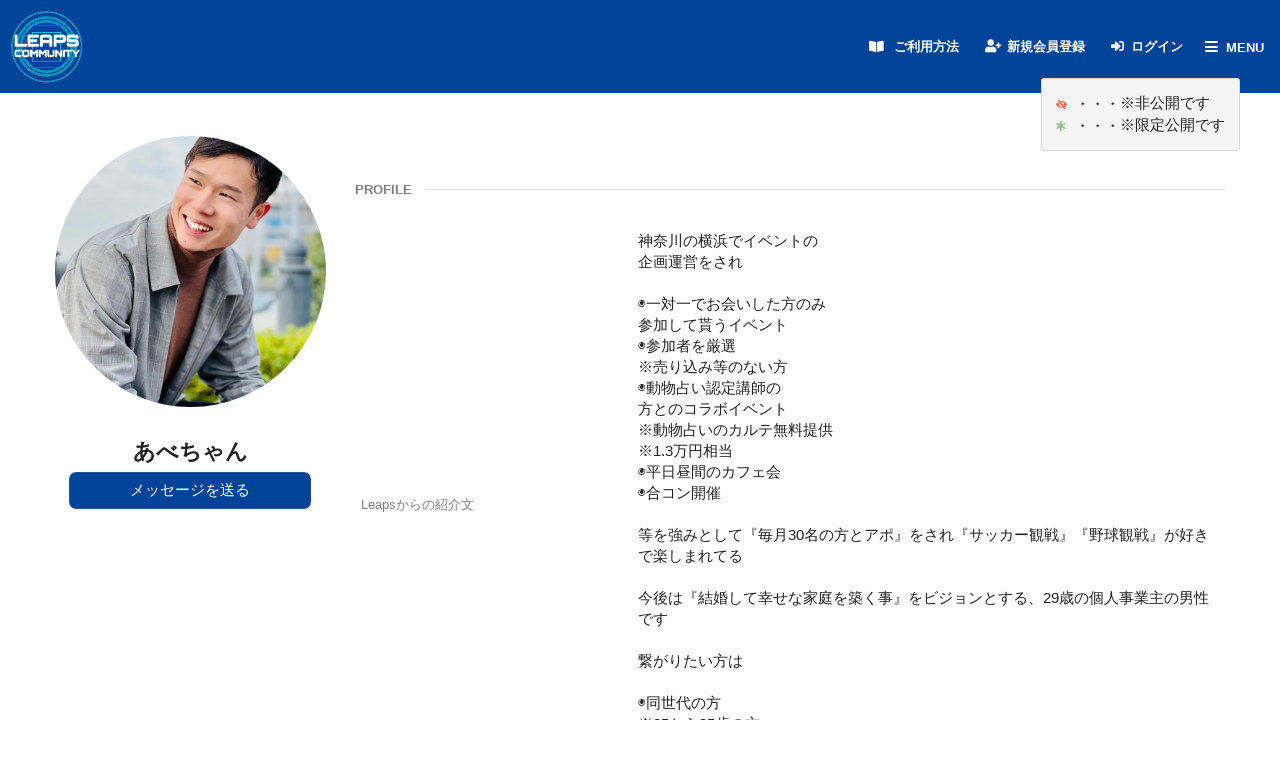

--- FILE ---
content_type: text/html; charset=UTF-8
request_url: https://leaps-next.com/user/info/SZKTPmM3tahb8x6v21iqjeWJpUYERwG5gfFXQcAysNrzOCV7B4oL9kH0unlDId
body_size: 17432
content:
<!DOCTYPE html>
<html lang="ja">
    <head>
            
            <script async src="https://www.googletagmanager.com/gtag/js?id=G-MB49NJB1EF"></script>
    <script>
        window.dataLayer = window.dataLayer || [];
        function gtag(){dataLayer.push(arguments);}
        gtag('js', new Date());

         gtag('config', 'G-MB49NJB1EF'); 
            </script>
    
    <title>無駄アポ解消×事業拡大</title>
    <meta name="description" content="事業拡大に繋がるビジネスマッチングサイト。事業内容は勿論『なぜ？』『どのようなやり方』で事業を展開してるかをシェアして繋がるコミュニティ" />
    <meta name="keywords" content="" />
        <meta charset="UTF-8" />
        <meta name="viewport" content="width=device-width,initial-scale=1" />

        <script src="/js/jquery-3.2.1.min.js?0"></script>
        <script src="/js/jquery-ui-1.12.1.min.js?0"></script>
        <script src="/js/tag-it.js?0"></script>
        <script src="/js/jquery.collection.js?0"></script>
        <script src="/js/jquery.datetimepicker.full.min.js?0"></script>

        <link type="text/css" rel="stylesheet" href="/css/jquery.tagit.css?0" />
        <link type="text/css" rel="stylesheet" href="/css/jquery.datetimepicker.min.css?0" />
        <link type="text/css" rel="stylesheet" href="/css/tagit.ui-zendesk.css?0" />

                    <!-- ロケール無 -->
            <script src="/assets/js/mase.js?0"></script>
            <link type="text/css" rel="stylesheet" href="/assets/css/jquery-ui-1.12.1.css?0" />
            <link type="text/css" rel="stylesheet" href="/assets/css/font.css?0" />
            <link type="text/css" rel="stylesheet" href="/assets/css/mase.css?0" />
            <link type="text/css" rel="stylesheet" href="/assets/css/custom.css?0" />
            <link type="text/css" rel="stylesheet" href="/assets/css/leaps.css?0" />
                <link rel="shortcut icon" href="/assets/img/leaps/favicon.ico?0" />
        <style>
            
        </style>

    </head>

    <body id="mase_css">
                    

    <div class="outer-wrapper app-web-frontend-maseuser-info">
        <div class="outer-header">
                            
<header class="_tpl_mase_header _tpl_leaps_header">
    <h1>
        <a href="/" >            <img src="/assets/img/leaps/logo.png?0" alt="Leaps Community" />
        </a>    </h1>
    <div class="infoWrap">
    </div>

    <div class="headerMenuWrap">
        <nav class="master-nav">
            <a href="/special/howto">
                ご利用方法
            </a>

                                    <a href="/register/new" >新規会員登録</a>

            <a href="/login" >ログイン</a>
            
        </nav>
    </div>

    <div class="menuWrap master">
        <a class="js-menuOpen menuOpen">MENU</a>
        <nav class="index-_tpl_maseMenu js-hideMenu hideMenu">
            <a class="js-menuClose menuClose master"></a>
            <a href="/" >                ホーム
            </a>            <a href="/register/new" >新規会員登録</a>
            <a href="/user/search" >会員を探す</a>
            <a href="/notification/list" >お知らせ</a>
            <a href="/blog/blogpost/searchPost" >カテゴリー別で閲覧</a>
            
            <a href="/special/howto">
                ご利用方法
            </a>

            <a href="/inquiry" >お問い合わせ</a>
        </nav>
    </div>
    <script>
        jQuery(function($){
          function menuOpen($target){
            $target.stop(true, true).animate({ right: 0 }, 'fast', 'swing');
          }
          function menuClose($target){
            $target.stop(true, true).animate({ right: '-100%' }, 'fast', 'swing');
          }
          function boxClose($target){
            $target.stop(true, true).slideUp('fast');
          }
          function allMenuBoxClose(){
            $('.js-hideMenu').each(function(){
              menuClose($(this));
            });
            $('.js-hideBox').each(function(){
              boxClose($(this));
            });
          }
          /* hide menu show<=>hide */
          $('.js-menuOpen').on('click', function(){
            var $menu = $(this).next('.js-hideMenu');
            if('0px' !== $menu.css('right')){
              allMenuBoxClose();
              menuOpen($menu);
            }
            else{
              menuClose($menu);
            }
          });
          $('.js-menuClose').on('click', function(){
            allMenuBoxClose();
          });
        });
    </script>

</header>


                <script>
                    jQuery(function($){
                        // show<=>Hide header menu
                        var $headerMenu = $('.master-headerMenuWrap');
                        $('.js-headerMenuOpen').on('click', function(){
                            $headerMenu
                                .css('height', window.innerHeight)
                                .animate({ right: 0 });
                        });
                        $('.js-headerMenuClose').on('click', function(){
                            $headerMenu.animate({
                              right: '-100%'
                            }, '', '', function(){ $(this).css('height', '') });
                        });

                        // header menu for window resize
                        (headerMenuToggleClass = function(){
                            if(window.innerWidth < 1000){
                                $headerMenu.addClass('js-headermenu');
                            }
                            else{
                                $headerMenu.removeClass('js-headermenu').css('height', '');
                            }
                        })();
                        $(window).on('resize', function(){ headerMenuToggleClass() });

                        // select locale
                        $('.master-selectLocale li').not(':has(a)').hide();
                        $('.js-selectedLocale').on('click', function(){
                            $(this).next('ul').stop(true, true).slideToggle('fast');
                        })
                    });
                </script>

                    </div>
        <div class="outer-over-main">
                    </div>
        <div class="outer-contents">
                            <div class="outer-left">
                                    </div>

                <div class="outer-main-wrapper">
                        

    <div class="outer-over-main">
            </div>

    <main class="user">
            

    <article class="info_normal">
                                
        <header class="pageHeader master">
            
                        <style>
                ._embed_showProfile .bottom.master [href]::after {
                    content: none;
                }
            </style>
        </header>
        <div class="_embed_showProfile">
            <aside>
            <dl>
                <dt class="private" translate="no">private</dt>
                <dd>※非公開です</dd>
            </dl>
            <dl>
                <dt class="member" translate="no">member</dt>
                <dd>※限定公開です</dd>
            </dl>
        </aside>
    
    <div class="top master">
        <div class="topLeft master">                                    <div class="topLeft global-imgBg" style="background-image: url(/assets/mediadata/cVbFRdmx5pGS1hINK7QUfWA3uieDo9Ys);">
                    </div>
                            </div>

        <div class="topRight master">
                            <header>
                    <h2>あべちゃん</h2>
                </header>
                <div class="global-btns">
                    <script>
    $(function () {
        var funcCallBackSuccess = function(element, data, textStatus, jqXHR) {
            if (data.result != 'success') {
                alert("正常に操作が完了しませんでした。");
                return;
            }

            if (data.success.result == 'additional') {
                $(element).text("フォロー解除");
            } else {
                $(element).text("フォローする");
            }
        };
        var funcCallBackError = function(element, jqXHR, textStatus, errorThrown) {
            alert("正常に操作が完了しませんでした。");
        };
        $(".js_follow").mase(
            "app_web_frontend_mypage_masemypage_follow",
            {
                success : funcCallBackSuccess,
                error : funcCallBackError
            }
        );

    });
</script>


                                            <a href="/mypage/postMessageToUser/SZKTPmM3tahb8x6v21iqjeWJpUYERwG5gfFXQcAysNrzOCV7B4oL9kH0unlDId" class="">
                            メッセージを送る
                        </a>
                    
                                                                            </div>
                    </div>
    </div>

    <div class="bottom master">
        <div class="bottomLeft master">
                                </div>

        <div class="bottomRight master">
                            <section class="profile master">
                    <h3>
                        <span>PROFILE</span>
                    </h3>
                    <dl class="_macro">
                        <dt><label for="mase_profile_edit_userInfo_userInfoMultiLang_itemStrText07">Leapsからの紹介文</label></dt>
                        <dd>
                            神奈川の横浜でイベントの<br />
企画運営をされ<br />
<br />
◉一対一でお会いした方のみ<br />
参加して貰うイベント<br />
◉参加者を厳選<br />
※売り込み等のない方<br />
◉動物占い認定講師の<br />
方とのコラボイベント<br />
※動物占いのカルテ無料提供<br />
※1.3万円相当<br />
◉平日昼間のカフェ会<br />
◉合コン開催<br />
<br />
等を強みとして『毎月30名の方とアポ』をされ『サッカー観戦』『野球観戦』が好きで楽しまれてる<br />
<br />
今後は『結婚して幸せな家庭を築く事』をビジョンとする、29歳の個人事業主の男性です<br />
<br />
繋がりたい方は<br />
<br />
◉同世代の方<br />
※25から35歳の方<br />
◉ビジョンをお持ちの方<br />
◉出会いをお求めの方
                        </dd>
                    </dl>
                                        
                    
                                                
    
                    
    <dl class="_macro public">
        <dt><label>性別</label></dt>
        <dd>
                            男性
                    </dd>
    </dl>

                    
                                                
    
                    
    <dl class="_macro public">
        <dt><label for="mase_profile_edit_userInfo_userInfoMultiLang_itemStrVarchar03">年齢</label></dt>
        <dd>
                            29
                    </dd>
    </dl>

                    
                                                
    
                    
    <dl class="_macro public">
        <dt><label for="mase_profile_edit_userInfo_itemCodeVarchar02">都道府県</label></dt>
        <dd>
                            東京都
                    </dd>
    </dl>

                    
                                                
    
                    
    <dl class="_macro public">
        <dt><label for="mase_profile_edit_userInfo_itemCodeVarchar03">役職</label></dt>
        <dd>
                            個人事業主
                    </dd>
    </dl>

                    
                                                
    
                    
    <dl class="_macro public">
        <dt><label for="mase_profile_edit_userInfo_userInfoMultiLang_itemStrVarchar04">本業カテゴリ</label></dt>
        <dd>
                            イベント企画運営
                    </dd>
    </dl>

                    
                                                
    
                    
    <dl class="_macro public">
        <dt><label for="mase_profile_edit_userInfo_userInfoMultiLang_itemStrVarchar05">副業カテゴリ</label></dt>
        <dd>
                            ホスト
                    </dd>
    </dl>

                    
                                                
    
                                
    <dl class="_macro blank public">
        <dt><label for="mase_profile_edit_userInfo_userInfoMultiLang_itemStrText01">事業の強み差別化</label></dt>
        <dd>
                            
                    </dd>
    </dl>

                    
                                                
    
                                
    <dl class="_macro blank public">
        <dt><label for="mase_profile_edit_userInfo_userInfoMultiLang_itemStrText02">自分の強み差別化</label></dt>
        <dd>
                            
                    </dd>
    </dl>

                    
                                                
    
                    
    <dl class="_macro public">
        <dt><label for="mase_profile_edit_userInfo_userInfoMultiLang_itemStrText03">趣味・好きな事</label></dt>
        <dd>
                            サッカー観戦、キャンプ、サウナ
                    </dd>
    </dl>

                    
                                                
    
                    
    <dl class="_macro public">
        <dt><label for="mase_profile_edit_userInfo_userInfoMultiLang_itemStrText04">目標・ビジョン</label></dt>
        <dd>
                            かっこいい父親になること。<br />
成長を続け、自他共に認めるかっこいい大人になります。
                    </dd>
    </dl>

                    
                                                
    
                    
    <dl class="_macro public">
        <dt><label for="mase_profile_edit_userInfo_userInfoMultiLang_itemStrText05">繋がりたい方（複数可）</label></dt>
        <dd>
                            ポジティブな方<br />
人とお話しする事が好きな方<br />
人との出会いを求めてる方
                    </dd>
    </dl>

                    
                                                
    
                                
    <dl class="_macro blank public">
        <dt><label for="mase_profile_edit_userInfo_userInfoMultiLang_itemStrText06">繋がりNGな方</label></dt>
        <dd>
                            
                    </dd>
    </dl>

                                    </section>
                    </div>
    </div>
</div>    </article>
    </main>

    <div class="outer-under-main">
            </div>
                </div>

                <div class="outer-right">
                                    </div>
                    </div>

        <div class="outer-footer">
                            
<footer class="_tpl_mase_footer _tpl_leaps_footer">
    <nav>
        <a href="/" >            ホーム
        </a>        <a href="/special/riyokiyaku">
            利用規約
        </a>
        <a href="/special/privacypolicy">
            プライバシーポリシー
        </a>
        <a href="/special/company">
            会社概要
        </a>
        <a href="/inquiry" >お問い合わせ</a>
    </nav>


    <p class="copyright">© 2023 Presented by Takahide Arai</p>

</footer>
<a class="js-scrollTop js-hHide js-show" href="#top">ページ先頭へ戻る</a>
<script>
    /* scroll top */
    if($('.js-scrollTop').length){
        var sc_top = $('.js-scrollTop'),
        hide_flg = 1,
        sc = function(){
            if(hide_flg && $(this).scrollTop() > 1000){
                hide_flg = 0;
                sc_top.addClass('js-show').removeClass('js-hide').fadeIn(250);
            } else if(!hide_flg && $(this).scrollTop() <= 1000) {
                hide_flg = 1;
                sc_top.addClass('js-hide').removeClass('js-show').fadeOut(250);
            }
        };
        sc_top.bind('click touchstart', function(ev){
            ev.preventDefault();
            $('html,body').animate({scrollTop: 0}, 250);
        });
        $(window).bind('scroll', sc);
        sc();
    }
</script>

                <script>
                    jQuery(function($){
                        $('[type=checkbox], [type=radio]').each(function(){
                            var nextLabel = $(this).next('label');
                            if(nextLabel.length && $(this).attr('id') === nextLabel.attr('for')){
                                nextLabel.after('<br>');
                            }
                            else{
                                var prevLabel = $(this).prev('label');
                                if(prevLabel.length && $(this).attr('id') === prevLabel.attr('for')){
                                    $(this).after('<br>');
                                }
                            }
                        });
                    });
                </script>
                    </div>
    </div>

        <div id="js_mase_dlg"></div>
    </body>
</html>

--- FILE ---
content_type: text/css; charset=UTF-8
request_url: https://leaps-next.com/assets/css/font.css?0
body_size: 2466
content:
/* font */
/* Font Awesome by @fontawesome - https://fontawesome.com, License - https://fontawesome.com/license (Icons: CC BY 4.0, Fonts: SIL OFL 1.1, Code: MIT License) */
@font-face {
  font-family: "FontAwesome";
  font-weight: 900;
  src: url("\2F font\2F fontAwesome\2F fa\2D solid\2D 900\2E eot\3F 0");
  src: url("\2F font\2F fontAwesome\2F fa\2D solid\2D 900\2E woff2\3F 0") format("woff2"), url("\2F font\2F fontAwesome\2F fa\2D solid\2D 900\2E woff\3F 0") format("woff"), url("\2F font\2F fontAwesome\2F fa\2D solid\2D 900\2E ttf\3F 0") format("truetype");
}
@font-face {
  font-family: "FontAwesome solid";
  font-weight: 900;
  src: url("\2F font\2F fontAwesome\2F fa\2D solid\2D 900\2E eot\3F 0");
  src: url("\2F font\2F fontAwesome\2F fa\2D solid\2D 900\2E woff2\3F 0") format("woff2"), url("\2F font\2F fontAwesome\2F fa\2D solid\2D 900\2E woff\3F 0") format("woff"), url("\2F font\2F fontAwesome\2F fa\2D solid\2D 900\2E ttf\3F 0") format("truetype");
}
@font-face {
  font-family: "FontAwesome regular";
  font-weight: 400;
  src: url("\2F font\2F fontAwesome\2F fa\2D regular\2D 400\2E eot\3F 0");
  src: url("\2F font\2F fontAwesome\2F fa\2D regular\2D 400\2E woff2\3F 0") format("woff2"), url("\2F font\2F fontAwesome\2F fa\2D regular\2D 400\2E woff\3F 0") format("woff"), url("\2F font\2F fontAwesome\2F fa\2D regular\2D 400\2E ttf\3F 0") format("truetype");
}
@font-face {
  font-family: "FontAwesome brands";
  font-style: normal;
  font-weight: normal;
  src: url("\2F font\2F fontAwesome\2F fa\2D brands\2D 400\2E eot\3F 0");
  src: url("\2F font\2F fontAwesome\2F fa\2D brands\2D 400\2E woff2\3F 0") format("woff2"), url("\2F font\2F fontAwesome\2F fa\2D brands\2D 400\2E woff\3F 0") format("woff"), url("\2F font\2F fontAwesome\2F fa\2D brands\2D 400\2E ttf\3F 0") format("truetype");
}
.fa::before {
  font-family: "FontAwesome";
  vertical-align: baseline;
}
.fa::after {
  font-family: "FontAwesome";
  vertical-align: baseline;
}

.fas::before {
  font-family: "FontAwesome solid";
  vertical-align: baseline;
}
.fas::after {
  font-family: "FontAwesome solid";
  vertical-align: baseline;
}

.far::before {
  font-family: "FontAwesome regular";
  vertical-align: baseline;
}
.far::after {
  font-family: "FontAwesome regular";
  vertical-align: baseline;
}

.fab::before {
  font-family: "FontAwesome brands";
  vertical-align: baseline;
}
.fab::after {
  font-family: "FontAwesome brands";
  vertical-align: baseline;
}


--- FILE ---
content_type: text/css; charset=UTF-8
request_url: https://leaps-next.com/assets/css/mase.css?0
body_size: 488708
content:
@charset "UTF-8";
/* reset */
* {
  box-sizing: border-box;
  margin: 0;
}
*::before {
  vertical-align: middle;
}
*::after {
  vertical-align: middle;
}

script, style {
  display: none !important;
}

html {
  font-size: 12px;
}
@media (min-width: 400px) {
  html {
    font-size: 12.5px;
  }
}
@media (min-width: 600px) {
  html {
    font-size: 13px;
  }
}
@media (min-width: 800px) {
  html {
    font-size: 13.5px;
  }
}
@media (min-width: 1000px) {
  html {
    font-size: 14px;
  }
}
@media (min-width: 1200px) {
  html {
    font-size: 14.5px;
  }
}
@media (min-width: 1400px) {
  html {
    font-size: 15px;
  }
}

body {
  min-width: 320px;
  color: #222222;
  font-family: "游ゴシック Medium", "游ゴシック", "游ゴシック体", "Yu Gothic Medium", "YuGothic", "メイリオ", "Meiryo", "ＭＳ Ｐゴシック", "MS PGothic", sans-serif;
  line-height: 1.5;
}

a {
  color: inherit;
  font-size: inherit;
  font-weight: inherit;
  line-height: inherit;
  text-decoration: none;
  transition: 0.3s;
}
a[href^=tel] {
  cursor: initial;
  pointer-events: none;
}
a[href] {
  cursor: pointer;
}
a[href]:hover {
  opacity: 0.7;
}

/* block */
main, article, section, header, footer, aside, nav {
  display: block;
}

h1 {
  font-family: "游ゴシック Medium", "游ゴシック", "游ゴシック体", "Yu Gothic Medium", "YuGothic", "メイリオ", "Meiryo", "ＭＳ Ｐゴシック", "MS PGothic", sans-serif;
  font-size: 1rem;
  word-break: break-all;
  overflow-wrap: break-word;
}

h2 {
  font-family: "游ゴシック Medium", "游ゴシック", "游ゴシック体", "Yu Gothic Medium", "YuGothic", "メイリオ", "Meiryo", "ＭＳ Ｐゴシック", "MS PGothic", sans-serif;
  font-size: 1rem;
  word-break: break-all;
  overflow-wrap: break-word;
}

h3 {
  font-family: "游ゴシック Medium", "游ゴシック", "游ゴシック体", "Yu Gothic Medium", "YuGothic", "メイリオ", "Meiryo", "ＭＳ Ｐゴシック", "MS PGothic", sans-serif;
  font-size: 1rem;
  word-break: break-all;
  overflow-wrap: break-word;
}

h4 {
  font-family: "游ゴシック Medium", "游ゴシック", "游ゴシック体", "Yu Gothic Medium", "YuGothic", "メイリオ", "Meiryo", "ＭＳ Ｐゴシック", "MS PGothic", sans-serif;
  word-break: break-all;
  overflow-wrap: break-word;
}

h5 {
  font-family: "游ゴシック Medium", "游ゴシック", "游ゴシック体", "Yu Gothic Medium", "YuGothic", "メイリオ", "Meiryo", "ＭＳ Ｐゴシック", "MS PGothic", sans-serif;
  word-break: break-all;
  overflow-wrap: break-word;
}

p {
  word-break: break-all;
  overflow-wrap: break-word;
  line-height: 2;
}

ul {
  padding: 0;
}

ol {
  padding: 0;
}

li {
  list-style-type: none;
}

dt {
  word-break: break-all;
  overflow-wrap: break-word;
}

dd {
  word-break: break-all;
  overflow-wrap: break-word;
}

th {
  word-break: break-all;
  overflow-wrap: break-word;
}

td {
  word-break: break-all;
  overflow-wrap: break-word;
}

address {
  font-style: normal;
}

iframe {
  max-width: 100%;
}

code {
  font-family: "Consolas", "Menlo", "Courier New", "Courier", "メイリオ", "Meiryo", monospace;
}

video {
  display: block;
  max-width: 100%;
}

/* inline */
img {
  max-width: 100%;
  height: auto;
  border: none;
  vertical-align: middle;
  -webkit-backface-visibility: hidden;
}

strong, em, i {
  font-style: normal;
}

time {
  word-break: keep-all;
}

mark {
  background-color: transparent;
}

u {
  text-decoration: none;
}

/* form */
input {
  font-family: "游ゴシック Medium", "游ゴシック", "游ゴシック体", "Yu Gothic Medium", "YuGothic", "メイリオ", "Meiryo", "ＭＳ Ｐゴシック", "MS PGothic", sans-serif;
  font-size: 16px;
  max-width: 100%;
  border: 1px solid rgba(128, 128, 128, 0.25);
  border-radius: 2px;
  padding: 0 0.5em;
}
input:-webkit-autofill {
  -webkit-box-shadow: 0 0 0 100em #fafafa inset;
}

[type=text] {
  -webkit-appearance: none;
  -ms-appearance: none;
  appearance: none;
  -moz-appearance: none;
  min-height: 2.5em;
}

[type=email] {
  -webkit-appearance: none;
  -ms-appearance: none;
  appearance: none;
  -moz-appearance: none;
  min-height: 2.5em;
}

[type=password] {
  -webkit-appearance: none;
  -ms-appearance: none;
  appearance: none;
  -moz-appearance: none;
  min-height: 2.5em;
}

[type=checkbox] {
  vertical-align: middle;
}

[type=radio] {
  vertical-align: middle;
}

[type=file] {
  max-width: 100%;
  padding: 0.5em;
}

[type=submit] {
  -webkit-appearance: none;
  -ms-appearance: none;
  appearance: none;
  -moz-appearance: none;
  cursor: pointer;
}

[type=button] {
  -webkit-appearance: none;
  -ms-appearance: none;
  appearance: none;
  -moz-appearance: none;
  cursor: pointer;
}

textarea {
  width: 100%;
  max-width: 100%;
  min-height: 5em;
  font-family: "游ゴシック Medium", "游ゴシック", "游ゴシック体", "Yu Gothic Medium", "YuGothic", "メイリオ", "Meiryo", "ＭＳ Ｐゴシック", "MS PGothic", sans-serif;
  font-size: 16px;
  border: 1px solid rgba(128, 128, 128, 0.25);
  border-radius: 2px;
  padding: 0.5em;
}

select {
  max-width: 100%;
  min-height: 2.5em;
  font-family: "游ゴシック Medium", "游ゴシック", "游ゴシック体", "Yu Gothic Medium", "YuGothic", "メイリオ", "Meiryo", "ＭＳ Ｐゴシック", "MS PGothic", sans-serif;
  font-size: 16px;
  background-color: white;
  border: 1px solid rgba(128, 128, 128, 0.25);
  border-radius: 2px;
  vertical-align: middle;
  padding: 0.5em;
}

fieldset {
  border: 0;
  padding: 0;
}

legend {
  display: block;
  width: 100%;
  font-family: "游ゴシック Medium", "游ゴシック", "游ゴシック体", "Yu Gothic Medium", "YuGothic", "メイリオ", "Meiryo", "ＭＳ Ｐゴシック", "MS PGothic", sans-serif;
  font-weight: bold;
  padding: 0.5em;
  float: left;
}
legend + * {
  clear: both;
}

label {
  display: inline-block;
  cursor: pointer;
}

button {
  font-family: "游ゴシック Medium", "游ゴシック", "游ゴシック体", "Yu Gothic Medium", "YuGothic", "メイリオ", "Meiryo", "ＭＳ Ｐゴシック", "MS PGothic", sans-serif;
  font-size: 16px;
  border: 1px solid rgba(128, 128, 128, 0.25);
  border-radius: 2px;
  -webkit-appearance: none;
  -ms-appearance: none;
  appearance: none;
  -moz-appearance: none;
  padding: 0.5em;
  cursor: pointer;
}

/* fancybox fix */
#fancybox-wrap {
  box-sizing: content-box;
}

._ck {
  /* reset for ckeditor contents */
  /* HACK */
}
._ck {
  padding: 1em;
}
._ck h1 {
  font-size: 2em;
  margin-bottom: 1em;
}
._ck h2 {
  font-size: 1.5em;
}
._ck h3 {
  font-size: 1.17em;
}
._ck h4 {
  font-size: 1em;
}
._ck a {
  color: blue;
  color: -webkit-link;
  text-decoration: underline;
}
._ck span.text-huge {
  font-size: x-large;
}
._ck span.text-big {
  font-size: large;
}
._ck span.text-small {
  font-size: small;
}
._ck span.text-tiny {
  font-size: x-small;
}
._ck i {
  font-style: italic;
}
._ck u {
  text-decoration: underline;
}
._ck ol {
  padding-left: 1em;
}
._ck ol li {
  list-style-type: decimal;
}
._ck ul {
  padding-left: 1em;
}
._ck ul li {
  list-style-type: disc;
}
._ck blockquote {
  background-color: rgba(245, 245, 245, 0.5);
  border: 1px solid rgba(128, 128, 128, 0.25);
  border-radius: 3px;
  padding: 1em;
  position: relative;
}
._ck blockquote::before {
  content: "\f10d";
  font-family: "FontAwesome solid";
  vertical-align: baseline;
  display: inline-block;
  font-size: 1.5em;
  opacity: 0.5;
  position: absolute;
  top: -0.5em;
  left: -0.5em;
}
._ck figure[class*=image-style-align] {
  margin-top: 1em;
  margin-bottom: 1em;
}
._ck figure.image-style-align-right {
  float: right;
  margin-left: 1em;
}
._ck figure.image-style-align-center {
  text-align: center;
}
._ck figure.image-style-align-left {
  float: left;
  margin-right: 1em;
}
._ck figcaption {
  font-size: 0.75em;
  color: #333333;
  background-color: #f7f7f7;
  caption-side: bottom;
  word-break: break-word;
  text-align: center;
  padding: 0.5em;
}
._ck .ck-widget:not([class*=image-style]) {
  margin-left: 0;
  margin-right: 0;
}

/* class-color */
/* status */
.status-failed.bg {
  background-color: orangered;
}
.status-failed.text {
  color: orangered;
}
.status-still.bg {
  background-color: salmon;
}
.status-still.text {
  color: salmon;
}
.status-submission.bg {
  background-color: darkorange;
}
.status-submission.text {
  color: darkorange;
}
.status-unapproved.bg {
  background-color: orangered;
}
.status-unapproved.text {
  color: orangered;
}

.color {
  /* modules */
  /* object */
  /* sns */
}
.color-do {
  color: #f0f0f0;
  background-color: #274a78;
}
.color-undo {
  color: #f0f0f0;
  background-color: #555555;
}
.color-area {
  color: #f0f0f0;
  background-color: tomato;
}
.color-stc {
  color: #f0f0f0;
  background-color: #296b73;
}
.color-stp {
  color: #f0f0f0;
  background-color: tomato;
}
.color-cancel {
  color: #f0f0f0;
  background-color: #aaaaaa;
}
.color-link {
  color: #f0f0f0;
  background-color: #274a78;
}
.color-notice {
  color: #f0f0f0;
  background-color: orangered;
}
.color-recommend {
  color: #f0f0f0;
  background-color: #c9bc9c;
}
.color-offer {
  color: #f0f0f0;
  background-color: #375a7d;
}
.color-entry {
  color: #f0f0f0;
  background-color: #375a7d;
}
.color-pay {
  color: white;
  background-color: #f15a2d;
}
.color-fb {
  color: #f0f0f0;
  background-color: #3b5998;
}
.color-tw {
  color: #f0f0f0;
  background-color: #55acee;
}

/* #$NAME */
.mase-calendar {
  width: 100%;
  table-layout: fixed;
  border: none;
  border-collapse: collapse;
  text-align: center;
}
.mase-calendar-day {
  border: 1px solid rgba(128, 128, 128, 0.25);
  vertical-align: top;
  padding: 0.5em;
}
@media (max-width: 599px) {
  .mase-calendar-day {
    display: -ms-flexbox;
    /* for old browser */
    display: -webkit-box;
    /* prefix -> -webkit- */
    display: -webkit-flex;
    /* no prefix */
    display: flex;
    width: 100%;
    border-color: rgba(221, 221, 221, 0.5);
    padding: 0;
  }
}
.mase-calendar-day-head {
  font-size: 0.9em;
  font-weight: normal;
  border: none;
  padding: 0.5em;
  padding-bottom: 1em;
}
@media (max-width: 599px) {
  .mase-calendar-day-head {
    display: none;
  }
}
.mase-calendar-day-number {
  display: block;
  font-family: "Helvetica Neue", Arial, sans-serif;
  font-weight: bold;
  border: 2px solid rgba(255, 255, 255, 0.5);
  border-radius: 3px;
  transition: 0.2s;
  padding: 0.25em 0.5em;
}
@media (max-width: 599px) {
  .mase-calendar-day-number {
    /* for old browser */
    -webkit-box-flex: 0;
    /* for old browser */
    -webkit-box-flex-group: 1;
    -webkit-flex: 0 1 20%;
    flex: 0 1 20%;
    width: 20%;
    max-width: 20%;
    font-size: 1.2em;
    font-weight: normal;
    background-color: rgba(128, 128, 128, 0.2);
  }
}
@media (max-width: 599px) {
  .mase-calendar-day-blank {
    display: none;
  }
}
.mase-calendar-day.mase-calendar-content i {
  color: white;
  background-color: #02547d;
  padding: 0;
}
.mase-calendar-day.mase-calendar-content a {
  display: block;
  height: 100%;
  padding: 0.25em 0.5em;
}
.mase-calendar-day.mase-calendar-content a:hover {
  background-color: #274a78;
}
.mase-calendar-day .mase-calendar-content {
  padding-top: 0.5em;
}
@media (max-width: 599px) {
  .mase-calendar-day .mase-calendar-content {
    /* for old browser */
    -webkit-box-flex: 0;
    /* for old browser */
    -webkit-box-flex-group: 1;
    -webkit-flex: 0 1 80%;
    flex: 0 1 80%;
    width: 80%;
    max-width: 80%;
    padding-bottom: 0.5em;
  }
}
.mase-calendar-day .mase-calendar-content span {
  display: block;
  font-family: "游ゴシック Medium", "游ゴシック", "游ゴシック体", "Yu Gothic Medium", "YuGothic", "メイリオ", "Meiryo", "ＭＳ Ｐゴシック", "MS PGothic", sans-serif;
  font-weight: bold;
}
@media (max-width: 599px) {
  .mase-calendar-day .mase-calendar-content span {
    font-weight: bold;
    font-size: 1.1em;
  }
}
.mase_trial a {
  display: block;
  color: white;
  background-color: #009944;
  text-align: center;
  padding: 0.25em 1em;
}
.mase_trial s {
  text-decoration: none;
}
.mase-denied {
  display: inline-block;
  color: slategray;
  font-size: 1rem;
  font-weight: 900;
  background: rgba(250, 128, 114, 0.025);
  padding: 0 1em;
}
.mase-msg {
  color: orangered;
  padding: 1em;
}
.mase-validation {
  color: salmon;
  font-size: 0.9rem;
  font-weight: normal;
}
.mase-validation li {
  padding: 0.25rem;
}

div[id^=gmap] {
  max-width: 100%;
}
table div[id^=gmap] {
  width: 100% !important;
}

div[id^=js_gmap] {
  max-width: 100%;
}
table div[id^=js_gmap] {
  width: 100% !important;
}

form [class*=ctm-] {
  padding: 0;
}
[class*=ctm-] a::before {
  font-family: "FontAwesome solid";
  vertical-align: baseline;
}

.ctm-application a::before {
  content: "\f15b";
}
.ctm-audio a::before {
  content: "\f1c7";
}
.ctm-image a::before {
  content: "\f1c5";
}
.ctm-text a::before {
  content: "\f15c";
}
.ctm-video a::before {
  content: "\f1c8";
}

/* class-global */
.global-approve {
  display: inline-block;
  font-weight: bold;
  padding: 0.5em;
}
.outer-wrapper .global-approve {
  color: white;
  border-radius: 2px;
  padding: 0.5em 1em;
  margin: 0.5em;
}
.outer-wrapper .global-approve.do {
  color: white;
  background-color: orangered;
}

.backend-wrapper .global-approve.do {
  color: orangered;
}

.ui-dialog .global-approve.do {
  color: orangered;
  background-color: rgba(255, 255, 255, 0.95);
  padding-top: 0.25em;
  padding-bottom: 0.25em;
}
.global-approve.do::before {
  content: "\f056";
  font-family: "FontAwesome solid";
  vertical-align: baseline;
  margin-right: 0.5em;
}
.outer-wrapper .global-approve.undo {
  background-color: #296b73;
}

.backend-wrapper .global-approve.undo {
  color: #296b73;
}

.ui-dialog .global-approve.undo {
  color: #296b73;
  background-color: rgba(255, 255, 255, 0.95);
  padding-top: 0.25em;
  padding-bottom: 0.25em;
}
.global-approve.undo::before {
  content: "\f058";
  font-family: "FontAwesome solid";
  vertical-align: baseline;
  margin-right: 0.5em;
}
.global-approve[data-enabled]::before {
  content: "\f111";
  font-family: "FontAwesome solid";
  vertical-align: baseline;
  margin-right: 0.5em;
  font-size: 0.9em;
}
.global-approve[data-enabled=enabled] {
  color: #296b73;
}
.global-approve[data-enabled=disabled] {
  color: gray;
}
.global-approvedAt {
  display: inline-block;
  font-weight: bold;
  padding: 0.5em 1em;
  margin: 0.5em;
}
.global-approvedAt.null {
  color: orangered;
}
.global-approvedAt.null::before {
  content: "\f070";
  font-family: "FontAwesome solid";
  vertical-align: baseline;
  margin-right: 0.5em;
}
.global-approvedAt.notNull {
  color: #296b73;
}
.global-approvedAt.notNull::before {
  content: "\f058";
  font-family: "FontAwesome solid";
  vertical-align: baseline;
  margin-right: 0.5em;
}
.global-articleHeader {
  display: -ms-flexbox;
  /* for old browser */
  display: -webkit-box;
  /* prefix -> -webkit- */
  display: -webkit-flex;
  /* for old browser */
  -webkit-box-align: center;
  -webkit-align-items: center;
  /* no prefix */
  display: flex;
  /* for old browser */
  -webkit-box-align: center;
  align-items: center;
}
@media (max-width: 599px) {
  .global-articleHeader {
    -webkit-flex-wrap: wrap;
    flex-wrap: wrap;
  }
}
.global-articleHeader h2 {
  /* for old browser */
  -webkit-box-flex: 1;
  /* for old browser */
  -webkit-box-flex-group: 1;
  -webkit-flex: 1 1 auto;
  flex: 1 1 auto;
  margin-right: 0.5em;
}
.global-articleHeader > a {
  display: inline-block;
  /* for old browser */
  -webkit-box-flex: 0;
  /* for old browser */
  -webkit-box-flex-group: 1;
  -webkit-flex: 0 1 auto;
  flex: 0 1 auto;
  font-weight: bold;
  font-size: 0.9em;
  color: white;
  background-color: #274a78;
  border-radius: 2px;
  word-break: keep-all;
  padding: 0.5em 1em;
  margin: 0.5em;
}
.global-articleHeader > a:first-of-type {
  margin-left: auto;
}
.global-attachments {
  text-align: center;
}
.global-attachments div {
  display: inline-block;
}
.global-attachments .image {
  max-width: 20em;
}
.global-attachments [class*=ctm-] {
  vertical-align: bottom;
}
.global-btn, .global-btns a[href] {
  display: inline-block;
  color: white;
  background-color: #333333;
  border: 1px solid rgba(128, 128, 128, 0.25);
  border-radius: 2px;
  padding: 0.5em 1.5em;
  margin: 0.25em 0;
}
.global-btns {
  padding: 0 1em;
}
.global-btns a[href]:not(:last-of-type) {
  margin-right: 0.5em;
}
.global-calendar {
  width: 100%;
  table-layout: fixed;
  border: none;
  border-collapse: collapse;
  text-align: center;
}
.global-calendar th {
  font-size: 0.9em;
  font-weight: normal;
  border: none;
  padding: 0.5em;
  padding-bottom: 1em;
}
.global-calendar td {
  border: 1px solid rgba(128, 128, 128, 0.25);
  padding: 0.5em;
}
.global-calendar.reserve button {
  display: block;
  color: #274a78;
  min-width: 0;
  min-width: unset;
  font-size: 0.9em;
  background-color: transparent;
  transition: 0.2s;
  padding-top: 0.25em;
  padding-bottom: 0.25em;
  margin: 0.25em auto;
}
.global-calendar.reserve button[class]:hover {
  color: white;
  background-color: #274a78;
}
.global-calendar.reserve button.active {
  color: white;
  background-color: #296b73;
}
.global-calendar.reserve button::before {
  content: "\f14a";
  font-family: "FontAwesome solid";
  vertical-align: baseline;
  margin-right: 0.5em;
  font-size: 0.9em;
}
.global-calendarNav {
  display: -ms-flexbox;
  /* for old browser */
  display: -webkit-box;
  /* prefix -> -webkit- */
  display: -webkit-flex;
  /* for old browser */
  -webkit-box-pack: center;
  -webkit-justify-content: center;
  /* for old browser */
  -webkit-box-align: center;
  -webkit-align-items: center;
  /* no prefix */
  display: flex;
  /* for old browser */
  -webkit-box-pack: center;
  justify-content: center;
  /* for old browser */
  -webkit-box-align: center;
  align-items: center;
  padding: 0.5em;
}
/* ↓common↓ */
.global-calendarNav > * {
  /* for old browser */
  -webkit-box-flex: 0;
  /* for old browser */
  -webkit-box-flex-group: 1;
  -webkit-flex: 0 1 auto;
  flex: 0 1 auto;
}
.global-calendarNav a {
  color: #274a78;
  cursor: pointer;
}
/* ↑common↑ */
.global-calendarNav .back {
  font-size: 1.5em;
}
.global-calendarNav .back::before {
  content: "\f104";
  font-family: "FontAwesome solid";
  vertical-align: baseline;
}
.global-calendarNav .current {
  font-weight: bold;
  font-size: 1.3em;
  padding: 0.5em;
  margin: 0 2em;
}
.global-calendarNav .next {
  font-size: 1.5em;
}
.global-calendarNav .next::after {
  content: "\f105";
  font-family: "FontAwesome solid";
  vertical-align: baseline;
}
.global-caption {
  font-size: 1.4em;
  background-color: whitesmoke;
  border-left: 5px solid slategray;
  letter-spacing: 0.1em;
  text-align: left;
  padding: 0.35em 1em;
  margin-bottom: 1em;
}
.global-category, main.case article.index_type06 .master-header address, main.case article.index_type07 .master-header address {
  font-size: 0.9em;
}
.global-category > *:not(:first-child)::before, main.case article.index_type06 .master-header address > *:not(:first-child)::before, main.case article.index_type07 .master-header address > *:not(:first-child)::before {
  content: ">";
  margin: 0 0.5em;
}
.global-checkboxes {
  display: -ms-flexbox;
  /* for old browser */
  display: -webkit-box;
  /* prefix -> -webkit- */
  display: -webkit-flex;
  -webkit-flex-wrap: wrap;
  /* no prefix */
  display: flex;
  flex-wrap: wrap;
}
.global-checkboxes div {
  /* for old browser */
  -webkit-box-flex: 0;
  /* for old browser */
  -webkit-box-flex-group: 1;
  -webkit-flex: 0 1 auto;
  flex: 0 1 auto;
  margin: 1px;
}
.global-checkboxes > label {
  /* for old browser */
  -webkit-box-flex: 0;
  /* for old browser */
  -webkit-box-flex-group: 1;
  -webkit-flex: 0 1 auto;
  flex: 0 1 auto;
}
.global-checkboxes > label[for] {
  margin: 1px;
}
.global-checkboxes [type=checkbox] {
  display: none;
}
.global-checkboxes [type=checkbox]:checked + label {
  background-color: rgba(211, 211, 211, 0.25);
  border: 1px solid rgba(211, 211, 211, 0.7);
}
.global-checkboxes label {
  display: block;
  border: 1px solid rgba(211, 211, 211, 0.35);
  padding: 0.5em;
}
.global-checkboxes br {
  display: none;
}
.global-checkboxes li {
  /* for old browser */
  -webkit-box-flex: 0;
  /* for old browser */
  -webkit-box-flex-group: 1;
  -webkit-flex: 0 1 auto;
  flex: 0 1 auto;
  background-color: rgba(211, 211, 211, 0.25);
  border: 1px solid rgba(211, 211, 211, 0.7);
  padding: 0.5em;
  margin: 1px;
}
.global-circleImgBg {
  background: no-repeat center center;
  background-size: cover;
  border-radius: 100%;
  max-width: 100%;
}
.global-colTable {
  width: 99.9%;
  border-collapse: collapse;
}
/* ↓for responsive↓ */
@media (max-width: 599px) {
  .global-colTable {
    display: block;
  }
}
@media (max-width: 599px) {
  .global-colTable thead {
    display: none;
  }
}
@media (max-width: 599px) {
  .global-colTable tbody {
    display: block;
  }
}
@media (max-width: 599px) {
  .global-colTable tfoot {
    display: block;
  }
}
@media (max-width: 599px) {
  .global-colTable tr, .global-colTable th, .global-colTable td {
    display: block;
  }
}
/* ↑for responsive↑ */
.global-colTable thead th {
  font-weight: normal;
  font-size: 0.8em;
  border: 0px;
  padding: 0.75em 0.5em;
}
@media (max-width: 599px) {
  .global-colTable tbody tr, .global-colTable tfoot tr {
    margin-bottom: 3em;
  }
}
.global-colTable tbody th, .global-colTable tbody td, .global-colTable tfoot th, .global-colTable tfoot td {
  border: 1px solid rgba(128, 128, 128, 0.25);
}
@media (max-width: 599px) {
  .global-colTable tbody th, .global-colTable tbody td, .global-colTable tfoot th, .global-colTable tfoot td {
    border: none;
    line-height: 1.5rem;
  }
}
.global-colTable tbody th, .global-colTable tfoot th {
  font-weight: normal;
  text-align: left;
  padding: 1em;
}
@media (max-width: 599px) {
  .global-colTable tbody th, .global-colTable tfoot th {
    text-align: center;
  }
}
.global-colTable tbody td, .global-colTable tfoot td {
  text-align: center;
  padding: 0.5em;
}
@media (max-width: 599px) {
  .global-colTable tbody td[data-label], .global-colTable tfoot td[data-label] {
    display: -ms-flexbox;
    /* for old browser */
    display: -webkit-box;
    /* prefix -> -webkit- */
    display: -webkit-flex;
    -webkit-flex-wrap: wrap;
    /* no prefix */
    display: flex;
    flex-wrap: wrap;
  }
  .global-colTable tbody td[data-label]::before, .global-colTable tfoot td[data-label]::before {
    content: attr(data-label);
    /* for old browser */
    -webkit-box-flex: 0;
    /* for old browser */
    -webkit-box-flex-group: 1;
    -webkit-flex: 0 1 auto;
    flex: 0 1 auto;
    display: inline-block;
    line-height: 2rem;
    text-align: left;
    padding: 0.5em;
  }
}
@media (max-width: 599px) {
  .global-colTable tbody td[data-label] > *, .global-colTable tfoot td[data-label] > * {
    display: inline-block;
    line-height: 2rem;
    padding: 0.5em;
  }
}
@media (max-width: 599px) {
  .global-colTable tbody td[data-label] > *:first-child, .global-colTable tfoot td[data-label] > *:first-child {
    margin-left: auto;
  }
}
@media (max-width: 599px) {
  .global-colTable tbody tr {
    border: 1px solid rgba(128, 128, 128, 0.25);
    border-radius: 2px;
  }
}
@media (max-width: 599px) {
  .global-colTable tbody tr.colspan {
    background-color: rgba(245, 245, 245, 0.5);
    border-top: none;
    margin-top: -3em;
  }
}
.global-colTable tbody tr.colspan:nth-of-type(even) {
  background-color: rgba(245, 245, 245, 0.5);
}
.global-colTable tbody th {
  min-width: 10em;
  word-break: break-all;
  overflow-wrap: break-word;
}
.global-colTable tbody th a {
  display: inline-block;
  color: #274a78;
}
.global-colTable tbody th a:hover {
  opacity: 1;
}
.global-colTable tbody th a:hover::before {
  left: 2px;
}
.global-colTable tbody th a::before {
  content: "\f138";
  font-family: "FontAwesome solid";
  vertical-align: baseline;
  margin-right: 0.35em;
  transition: 0.2s;
  position: relative;
  left: 0;
}
.global-colTable tbody td:nth-child(even) {
  background-color: rgba(245, 245, 245, 0.5);
}
@media (max-width: 599px) {
  .global-colTable tbody td[data-label] {
    width: 100%;
    text-align: left;
  }
}
.global-colTable tbody td.to {
  text-align: center;
  padding: 0.5em 1em;
}
@media (min-width: 600px) {
  .global-colTable tbody td.to {
    width: 1%;
  }
}
.global-colTable tbody td.to a {
  display: inline-block;
  color: #274a78;
  font-size: 0.9em;
  white-space: nowrap;
  padding: 0.25em 1em;
}
.global-colTable tbody td.to a:hover {
  opacity: 1;
}
.global-colTable tbody td.to a:hover::before {
  left: 2px;
}
.global-colTable tbody td.to a::before {
  content: "\f138";
  font-family: "FontAwesome solid";
  vertical-align: baseline;
  margin-right: 0.35em;
  transition: 0.2s;
  position: relative;
  left: 0;
}
.global-colTable tbody td b {
  font-weight: normal;
}
.global-colTable tbody td b.global-currency {
  font-weight: bold;
}
.global-colTable tbody td em {
  display: block;
  word-break: break-all;
  overflow-wrap: break-word;
  text-align: left;
}
.global-colTable tfoot {
  background-color: rgba(201, 188, 156, 0.1);
}
@media (max-width: 599px) {
  .global-colTable tfoot td[data-label] {
    border-collapse: separate;
    border-bottom: 1px solid rgba(128, 128, 128, 0.25);
    text-align: right;
    padding: 0 1.5em;
    margin-left: auto;
  }
}
.backend-wrapper .global-colTable .global-currency {
  font-weight: normal;
}
.global-colTable.tagLabel .label span {
  display: block;
}
@media (min-width: 600px) {
  .global-colTable.tagLabel tbody th {
    font-weight: normal;
  }
}
.global-colTable.tagLabel tbody th span {
  display: block;
}
@media (max-width: 599px) {
  .global-colTable.tagLabel tbody th span {
    font-size: 1.2em;
  }
}
@media (max-width: 599px) {
  .global-colTable.tagLabel tbody td:not([class]) {
    display: -ms-flexbox;
    /* for old browser */
    display: -webkit-box;
    /* prefix -> -webkit- */
    display: -webkit-flex;
    /* for old browser */
    -webkit-box-align: center;
    -webkit-align-items: center;
    /* no prefix */
    display: flex;
    /* for old browser */
    -webkit-box-align: center;
    align-items: center;
  }
}
@media (max-width: 599px) {
  .global-colTable.tagLabel tbody td > * {
    display: inline-block;
    /* for old browser */
    -webkit-box-flex: 0;
    /* for old browser */
    -webkit-box-flex-group: 1;
    -webkit-flex: 0 1 auto;
    flex: 0 1 auto;
    padding: 0.5em;
  }
}
@media (max-width: 599px) {
  .global-colTable.tagLabel tbody td > *:not(:first-child) {
    font-weight: bold;
    margin-left: auto;
  }
}
@media (max-width: 599px) {
  .global-colTable.tagLabel tbody .label {
    margin-right: auto;
  }
}
@media (min-width: 600px) {
  .global-colTable.tagLabel tbody .label {
    display: none;
  }
}
@media (max-width: 599px) {
  .global-colTable.tagLabel tbody .label span {
    text-align: left;
  }
}
.global-colTable.tagLabel tbody .val > * {
  display: block;
}
@media (max-width: 599px) {
  .global-colTable.tagLabel tbody .val > * {
    font-weight: bold;
    text-align: right;
  }
}
.global-colTable.tagLabel tbody .val i {
  font-size: 0.85em;
  color: dimgray;
}
.global-componentTitle {
  border-bottom: 2px solid rgba(128, 128, 128, 0.3);
  letter-spacing: 0.1em;
  padding: 0.5em;
  position: relative;
}
.global-componentTitle::after {
  content: "";
  display: inline-block;
  width: 10%;
  height: 2px;
  background-color: #3e606f;
  position: absolute;
  bottom: -1.5px;
  left: 0;
}
.outer-main-wrapper .global-componentTitle {
  font-size: 1.4em;
}
.global-contentFooter {
  display: -ms-flexbox;
  /* for old browser */
  display: -webkit-box;
  /* prefix -> -webkit- */
  display: -webkit-flex;
  /* for old browser */
  -webkit-justify-content: flex-end;
  /* for old browser */
  -webkit-box-align: center;
  -webkit-align-items: center;
  /* no prefix */
  display: flex;
  /* for old browser */
  justify-content: flex-end;
  /* for old browser */
  -webkit-box-align: center;
  align-items: center;
  font-size: 0.9em;
  background: rgba(211, 211, 211, 0.1);
  margin-top: 0.5em;
  padding: 0.5em 0;
}
.global-contentFooter > * {
  margin: 0 0.5em;
}
.global-contentFooter a {
  color: #274a78;
}
.global-contentHeader {
  display: -ms-flexbox;
  /* for old browser */
  display: -webkit-box;
  /* prefix -> -webkit- */
  display: -webkit-flex;
  /* for old browser */
  -webkit-box-pack: justify;
  -webkit-justify-content: space-between;
  /* for old browser */
  -webkit-box-align: center;
  -webkit-align-items: center;
  /* no prefix */
  display: flex;
  /* for old browser */
  -webkit-box-pack: justify;
  justify-content: space-between;
  /* for old browser */
  -webkit-box-align: center;
  align-items: center;
  padding: 0.5em;
  margin-bottom: 0.5em;
}
.global-counter {
  padding: 0.5em;
}
.global-counter i {
  font-family: "Consolas", "Menlo", "Courier New", "Courier", "メイリオ", "Meiryo", monospace;
  font-size: 1.3em;
  font-weight: bold;
}
.global-counter span {
  font-size: 0.9em;
}
.global-currency {
  font-family: "游ゴシック Medium", "游ゴシック", "游ゴシック体", "Yu Gothic Medium", "YuGothic", "メイリオ", "Meiryo", "ＭＳ Ｐゴシック", "MS PGothic", sans-serif;
  font-weight: bold;
  white-space: nowrap;
  letter-spacing: 0.1em;
}
.global-dl dt, .global-dlForm dt {
  color: #111111;
  font-size: 0.95em;
  font-weight: bold;
  font-family: "游ゴシック Medium", "游ゴシック", "游ゴシック体", "Yu Gothic Medium", "YuGothic", "メイリオ", "Meiryo", "ＭＳ Ｐゴシック", "MS PGothic", sans-serif;
  border-left: 3px solid rgba(17, 17, 17, 0.5);
  line-height: 1.25;
  padding: 0.25em 0.5em;
}
.global-dl dt:not(:first-of-type), .global-dlForm dt:not(:first-of-type) {
  margin-top: 1em;
}
.global-dl dd, .global-dlForm dd {
  padding: 0.5em 0;
}
.global-dlBox {
  display: inline-block;
  background: rgba(211, 211, 211, 0.2);
  border: 1px solid #dddddd;
  text-align: center;
  padding: 0.5em 0.75em;
  margin: 0.2em 0;
}
.global-dlBox dt {
  max-width: 8em;
  font-size: xx-small;
  border-bottom: 1px solid rgba(128, 128, 128, 0.25);
  padding-bottom: 0.25rem;
  white-space: nowrap;
  overflow: hidden;
  text-overflow: ellipsis;
}
.global-dlBox dd {
  color: #111111;
  padding-top: 0.25rem;
}
.ui-dialog .global-dlForm {
  font-size: 0.9em;
  margin-top: 1em;
}
.global-dlForm label {
  font: inherit;
}
.global-dlForm dd select:not(:only-of-type) {
  margin: 0.3em;
}
.global-dlHeader {
  background-color: rgba(128, 128, 128, 0.05);
  border-radius: 3px;
  padding: 1em;
  margin-bottom: 2em;
}
@media (min-width: 500px) {
  .global-dlHeader {
    display: -ms-flexbox;
    /* for old browser */
    display: -webkit-box;
    /* prefix -> -webkit- */
    display: -webkit-flex;
    /* for old browser */
    -webkit-box-align: center;
    -webkit-align-items: center;
    /* no prefix */
    display: flex;
    /* for old browser */
    -webkit-box-align: center;
    align-items: center;
  }
}
.global-dlHeader dt {
  color: gray;
  font-size: 0.9em;
  white-space: nowrap;
  margin-right: 1em;
}
@media (min-width: 500px) {
  .global-dlHeader dt {
    /* for old browser */
    -webkit-box-flex: 0;
    /* for old browser */
    -webkit-box-flex-group: 1;
    -webkit-flex: 0 1 auto;
    flex: 0 1 auto;
  }
}
@media (max-width: 499px) {
  .global-dlHeader dt:not(:first-of-type) {
    margin-top: 1em;
  }
}
@media (min-width: 500px) {
  .global-dlHeader dt:not(:first-of-type) {
    margin-left: 2em;
  }
}
.global-dlHeader dd {
  font-family: "游ゴシック Medium", "游ゴシック", "游ゴシック体", "Yu Gothic Medium", "YuGothic", "メイリオ", "Meiryo", "ＭＳ Ｐゴシック", "MS PGothic", sans-serif;
  font-size: 1.2em;
  font-weight: bold;
  word-break: keep-all;
}
@media (min-width: 500px) {
  .global-dlHeader dd {
    /* for old browser */
    -webkit-box-flex: 0;
    /* for old browser */
    -webkit-box-flex-group: 1;
    -webkit-flex: 0 1 auto;
    flex: 0 1 auto;
  }
}
.global-download {
  display: inline-block;
  border: 1px solid rgba(128, 128, 128, 0.25);
  border-radius: 2px;
  padding: 0.25em 0.5em;
}
.global-download:hover {
  color: #274a78;
  border-color: #274a78;
}
.global-download::before {
  content: "";
  display: inline-block;
  width: 1.25em;
  height: 1.25em;
  background: url(\2F image\2F mase\2F icon\2F download\2E png\3F 0) no-repeat center center;
  background-size: cover;
}
.global-evaluation b {
  color: #3e606f;
  font-size: 1.3em;
}
.global-evaluation i {
  display: inline-block;
  font-size: 0;
  position: relative;
}
.global-evaluation i::before {
  font-family: "FontAwesome solid";
  vertical-align: baseline;
  display: inline-block;
  font-size: 1rem;
  letter-spacing: 0.1em;
  -webkit-transform: translateY(-2px);
  transform: translateY(-2px);
  position: absolute;
}
.global-evaluation i::after {
  font-family: "FontAwesome regular";
  vertical-align: baseline;
  display: inline-block;
  font-size: 1rem;
  letter-spacing: 0.1em;
  -webkit-transform: translateY(-2px);
  transform: translateY(-2px);
}
.global-evaluation.star i {
  color: #3e606f;
}
.global-evaluation.star i[data-score]::after {
  content: "\f005 \f005 \f005 \f005 \f005";
}
.global-evaluation.star i[data-score="0"]::before {
  content: "";
}
.global-evaluation.star i[data-score="0.0"]::before {
  content: "";
}
.global-evaluation.star i[data-score="0.5"]::before {
  content: "\f5c0";
}
.global-evaluation.star i[data-score="1"]::before {
  content: "\f005";
}
.global-evaluation.star i[data-score="1.0"]::before {
  content: "\f005";
}
.global-evaluation.star i[data-score="1.5"]::before {
  content: "\f005 \f5c0";
}
.global-evaluation.star i[data-score="2"]::before {
  content: "\f005 \f005";
}
.global-evaluation.star i[data-score="2.0"]::before {
  content: "\f005 \f005";
}
.global-evaluation.star i[data-score="2.5"]::before {
  content: "\f005 \f005 \f5c0";
}
.global-evaluation.star i[data-score="3"]::before {
  content: "\f005 \f005 \f005";
}
.global-evaluation.star i[data-score="3.0"]::before {
  content: "\f005 \f005 \f005";
}
.global-evaluation.star i[data-score="3.5"]::before {
  content: "\f005 \f005 \f005 \f5c0";
}
.global-evaluation.star i[data-score="4"]::before {
  content: "\f005 \f005 \f005 \f005";
}
.global-evaluation.star i[data-score="4.0"]::before {
  content: "\f005 \f005 \f005 \f005";
}
.global-evaluation.star i[data-score="4.5"]::before {
  content: "\f005 \f005 \f005 \f005 \f5c0";
}
.global-evaluation.star i[data-score="5"]::before {
  content: "\f005 \f005 \f005 \f005 \f005";
}
.global-evaluation.star i[data-score="5.0"]::before {
  content: "\f005 \f005 \f005 \f005 \f005";
}
.global-explain {
  font-size: small;
  background: rgba(211, 211, 211, 0.2);
  border-radius: 5px;
  padding: 1em;
  margin: 1em 0;
}
.global-explain p {
  line-height: 2;
}
.global-explain li {
  padding: 0.5em;
}
.global-coverImage {
  background: #fafafa;
  border: 1px solid rgba(128, 128, 128, 0.25);
  border-radius: 3px;
  position: relative;
  overflow: hidden;
}
.global-coverImage.noImage::after {
  content: "";
  display: block;
  height: 100%;
  background: url(\2F image\2F noImage\2E png\3F 0) no-repeat center center;
  background-size: 80% auto;
  background-color: white;
}
.global-coverImage.noImage::after img {
  display: none;
}
.global-coverImage img {
  width: 100%;
  height: 100%;
  object-fit: cover;
  object-position: center center;
  position: absolute;
  left: 0;
  top: 50%;
  -webkit-transform: translateY(-50%);
  transform: translateY(-50%);
}
@media (-ms-high-contrast: none) {
  .global-coverImage img {
    height: auto;
  }
}
.global-form-checkboxes {
  white-space: nowrap;
}
.global-form-checkboxes [type=checkbox] {
  vertical-align: top;
  margin-top: 0.5em;
}
.global-form-checkboxes label {
  white-space: normal;
}
.global-form-range {
  display: table;
  table-layout: fixed;
  width: 100%;
}
.global-form-range > * {
  display: table-cell;
}
.global-form-range .mase-validation {
  font-size: 0.8rem;
}
.global-form-range div select, .global-form-range div input {
  width: 100%;
}
.global-form-range span {
  width: 10%;
  vertical-align: middle;
  text-align: center;
}
.global-inTable {
  width: 100%;
  background: white;
}
.global-colTable .global-inTable {
  display: table !important;
}
.global-colTable .global-inTable th {
  min-width: auto;
}
.global-inTable thead th {
  border-bottom: 1px solid rgba(128, 128, 128, 0.25);
  text-align: center;
}
.global-inTable tr:nth-of-type(even) {
  background: rgba(211, 211, 211, 0.2);
}
.global-inTable th, .global-inTable td {
  text-align: center;
  padding: 0.25em;
}
.global-imgBg {
  background: no-repeat center center;
  background-size: cover;
}
.global-imgBg.noImage {
  background-color: #eeeeee;
  border: 1px solid rgba(128, 128, 128, 0.25);
  position: relative;
}
.global-imgBg.noImage::after {
  content: "No\20 Image";
  color: #dddddd;
  font-size: 2em;
  font-famly: "Consolas", "Menlo", "Courier New", "Courier", "メイリオ", "Meiryo", monospace;
  white-space: nowrap;
  text-shadow: -1px -1px 1px #777777, 1px 1px white;
  position: absolute;
  top: 50%;
  left: 50%;
  -webkit-transform: translate(-50%, -50%);
  transform: translate(-50%, -50%);
}
.global-imgNone {
  display: block;
  color: rgba(112, 128, 144, 0.5);
  background: rgba(112, 128, 144, 0.1);
  text-align: center;
  padding: 2em 0.5em;
  overflow: hidden;
}
.global-inlineDl > * {
  display: inline-block;
}
.global-largeBtn {
  display: table;
  margin: auto;
  border-radius: 3px;
  text-align: center;
  padding: 1em 2em;
}
.global-list {
  padding: 1em;
}
.global-list:not(:last-of-type) {
  border-bottom: 1px solid rgba(128, 128, 128, 0.25);
}
.global-menuBtns {
  display: -ms-flexbox;
  /* for old browser */
  display: -webkit-box;
  /* prefix -> -webkit- */
  display: -webkit-flex;
  -webkit-flex-wrap: wrap;
  /* no prefix */
  display: flex;
  flex-wrap: wrap;
  padding: 1em;
}
.global-menuBtns a {
  /* for old browser */
  -webkit-box-flex: 0;
  /* for old browser */
  -webkit-box-flex-group: 1;
  -webkit-flex: 0 1 100%;
  flex: 0 1 100%;
  width: 100%;
  max-width: 100%;
  display: block;
  font-weight: bold;
  color: white;
  background-color: #274a78;
  border: 2px solid transparent;
  border-radius: 3px;
  box-shadow: 0 5px 10px -5px slategray;
  letter-spacing: 0.1em;
  text-align: center;
  padding: 2em;
  margin: 0.5% 0;
}
@media (min-width: 400px) {
  .global-menuBtns a {
    display: inline-block;
    -webkit-flex-basis: 48.5%;
    flex-basis: 48.5%;
    width: 48.5%;
    max-width: 48.5%;
    margin: 0.5%;
  }
}
@media (min-width: 400px) and (-ms-high-contrast: none) {
  .global-menuBtns a {
    -webkit-flex-basis: 49%;
    flex-basis: 49%;
    width: 49%;
    max-width: 49%;
  }
}

@media (min-width: 800px) {
  .global-menuBtns a {
    -webkit-flex-basis: 23.7%;
    flex-basis: 23.7%;
  }
}
@media (min-width: 800px) and (-ms-high-contrast: none) {
  .global-menuBtns a {
    -webkit-flex-basis: 24%;
    flex-basis: 24%;
    width: 24%;
    max-width: 24%;
  }
}

.global-menuBtns a:hover {
  color: #274a78;
  background-color: white;
  border-color: #274a78;
  box-shadow: none;
}
.global-menuHeader {
  display: -ms-flexbox;
  /* for old browser */
  display: -webkit-box;
  /* prefix -> -webkit- */
  display: -webkit-flex;
  /* for old browser */
  -webkit-box-pack: justify;
  -webkit-justify-content: space-between;
  /* for old browser */
  -webkit-box-align: center;
  -webkit-align-items: center;
  /* no prefix */
  display: flex;
  /* for old browser */
  -webkit-box-pack: justify;
  justify-content: space-between;
  /* for old browser */
  -webkit-box-align: center;
  align-items: center;
}
.global-menuHeader.global-caption a {
  font-size: 1rem;
}
.global-menuHeader > * {
  /* for old browser */
  -webkit-box-flex: 0;
  /* for old browser */
  -webkit-box-flex-group: 0;
  -webkit-flex: 0 0 auto;
  flex: 0 0 auto;
}
.global-menuHeader h3 {
  font-size: 1em;
}
.global-menuHeader a {
  color: white;
  background-color: #111111;
  display: inline-block;
  border-radius: 5px;
  padding: 0.5em 1.5em;
}
.global-navMenu {
  padding: 1em;
}
.global-navMenu a {
  padding: 1em;
  display: block;
  color: #274a78;
  font-family: "游ゴシック Medium", "游ゴシック", "游ゴシック体", "Yu Gothic Medium", "YuGothic", "メイリオ", "Meiryo", "ＭＳ Ｐゴシック", "MS PGothic", sans-serif;
  font-size: 1.2em;
  font-weight: bold;
}
.global-navMenu a:not(:last-of-type) {
  border-bottom: 1px solid rgba(128, 128, 128, 0.25);
}
.global-none {
  display: none;
}
.global-nonmember {
  color: slategray;
  font-family: "游ゴシック Medium", "游ゴシック", "游ゴシック体", "Yu Gothic Medium", "YuGothic", "メイリオ", "Meiryo", "ＭＳ Ｐゴシック", "MS PGothic", sans-serif;
}
.global-noResult {
  padding: 1em;
}
.global-notice {
  background: rgba(255, 69, 0, 0.1);
  padding: 1em;
}
.global-notification[data-status=exists]::before {
  font-family: "FontAwesome solid";
  vertical-align: baseline;
  content: "\f0f3" !important;
  display: inline-block;
  color: orange;
  cursor: pointer;
  animation: turn 5s infinite;
  text-shadow: 0 1px 1px lightgray;
}
.global-num {
  display: inline-block;
}
.global-pager {
  text-align: center;
  padding: 1em;
  margin-top: 2em;
}
.global-pager > * {
  display: inline-block;
  border: 1px solid rgba(128, 128, 128, 0.25);
  border-radius: 2px;
  padding: 0.25em 0.5em;
}
.global-pager b {
  color: white;
  background-color: #274a78;
}
.global-pager a {
  color: #274a78;
}
.global-pager a:hover {
  color: white;
  background-color: #274a78;
  opacity: 1;
}
.global-personImg {
  background: white;
  border: 1px solid rgba(211, 211, 211, 0.3);
  border-radius: 50%;
  position: relative;
  overflow: hidden;
}
.global-personImg img {
  width: 100%;
  height: 100%;
  object-fit: cover;
  object-position: center center;
  position: relative;
  top: 50%;
  -webkit-transform: translateY(-50%);
  transform: translateY(-50%);
}
@media (-ms-high-contrast: none) {
  .global-personImg img {
    height: auto;
  }
}
.global-postList {
  display: -ms-flexbox;
  /* for old browser */
  display: -webkit-box;
  /* prefix -> -webkit- */
  display: -webkit-flex;
  /* no prefix */
  display: flex;
}
.global-postList > *:first-child {
  /* for old browser */
  -webkit-box-flex: 0;
  /* for old browser */
  -webkit-box-flex-group: 1;
  -webkit-flex: 0 1 20%;
  flex: 0 1 20%;
  width: 20%;
  max-width: 20%;
}
.global-postList > *:last-child {
  /* for old browser */
  -webkit-box-flex: 0;
  /* for old browser */
  -webkit-box-flex-group: 1;
  -webkit-flex: 0 1 80%;
  flex: 0 1 80%;
  width: 80%;
  max-width: 80%;
  padding-top: 0.25em;
  padding-left: 1em;
}
.global-postList .global-imgBg {
  padding-top: 100%;
}
.global-rowTable {
  width: 100%;
}
@media (max-width: 799px) {
  .global-rowTable, .global-rowTable caption, .global-rowTable tbody, .global-rowTable tr, .global-rowTable th, .global-rowTable td {
    display: block;
  }
}
.global-rowTable tr:nth-of-type(even) {
  background: rgba(245, 245, 245, 0.5);
}
@media (max-width: 799px) {
  .global-rowTable tr:nth-of-type(even) {
    background: none;
  }
}
.global-rowTable tr:first-of-type th {
  border-top: 1px solid #eaeaea;
}
@media (min-width: 800px) {
  .global-rowTable tr:first-of-type td {
    border-top: 1px solid #eaeaea;
  }
}
.global-rowTable tr > * {
  border-bottom: 1px solid #eaeaea;
}
.global-rowTable th {
  width: 25%;
  font-weight: normal;
  text-align: left;
  padding: 1em;
}
@media (max-width: 799px) {
  .global-rowTable th {
    width: 100%;
    background: rgba(245, 245, 245, 0.5);
  }
}
@media (min-width: 800px) {
  .global-rowTable th {
    font-size: 0.9em;
    border-right: 1px solid #eaeaea;
    border-left: 1px solid #eaeaea;
  }
}
.global-rowTable th:not(:first-of-type) {
  border-left: none;
}
.global-rowTable th label {
  font-size: 1em;
}
.global-rowTable th.any label {
  margin-right: 0.5em;
}
.global-rowTable th.any::after {
  content: "\4EFB \610F ";
  display: inline-block;
  font-size: x-small;
  color: #274a78;
  border: 1px solid rgba(39, 74, 120, 0.5);
  border-radius: 3px;
  padding: 0.25em 0.5em;
  position: relative;
  top: -1px;
}
.global-rowTable th.required label {
  margin-right: 0.5em;
}
.global-rowTable th.required::after {
  content: "\5FC5 \9808 ";
  display: inline-block;
  font-size: x-small;
  color: orangered;
  border: 1px solid rgba(255, 69, 0, 0.5);
  border-radius: 3px;
  padding: 0.25em 0.5em;
  position: relative;
  top: -1px;
}
.global-rowTable td {
  line-height: 1.5;
  padding: 1em;
}
@media (max-width: 799px) {
  .global-rowTable td {
    width: 100%;
    padding-left: 1.5em;
  }
}
@media (min-width: 800px) {
  .global-rowTable td {
    border-right: 1px solid #eaeaea;
  }
}
.ui-dialog .global-rowTable th, .ui-dialog .global-rowTable td {
  display: block;
  width: 100%;
}
.global-rowTable .dateRange {
  display: -ms-flexbox;
  /* for old browser */
  display: -webkit-box;
  /* prefix -> -webkit- */
  display: -webkit-flex;
  -webkit-flex-wrap: wrap;
  /* for old browser */
  -webkit-box-align: center;
  -webkit-align-items: center;
  /* no prefix */
  display: flex;
  flex-wrap: wrap;
  /* for old browser */
  -webkit-box-align: center;
  align-items: center;
}
.global-rowTable .dateRange > * {
  /* for old browser */
  -webkit-box-flex: 0;
  /* for old browser */
  -webkit-box-flex-group: 1;
  -webkit-flex: 0 1 auto;
  flex: 0 1 auto;
}
.global-rowTable .dateRange span {
  display: inline-block;
  font-weight: bold;
  padding: 0.5em;
}
.global-scoreAvg {
  white-space: nowrap;
  position: relative;
}
.global-scoreAvg[data-score]::before {
  position: absolute;
  left: 0;
  top: 50%;
  -webkit-transform: translateY(-50%);
  transform: translateY(-50%);
}
.global-scoreAvg[data-score]::after {
  width: 0;
  position: absolute;
  left: 0;
  overflow: hidden;
}
.global-scoreAvg[data-score^="1"]::after {
  padding-left: 1em;
}
.global-scoreAvg[data-score$=".1"]::after {
  width: 0.4em;
}
.global-scoreAvg[data-score^="2"]::after {
  padding-left: 2em;
}
.global-scoreAvg[data-score$=".2"]::after {
  width: 0.4em;
}
.global-scoreAvg[data-score^="3"]::after {
  padding-left: 3em;
}
.global-scoreAvg[data-score$=".3"]::after {
  width: 0.4em;
}
.global-scoreAvg[data-score^="4"]::after {
  padding-left: 4em;
}
.global-scoreAvg[data-score$=".4"]::after {
  width: 0.5em;
}
.global-scoreAvg[data-score^="5"]::after {
  padding-left: 5em;
}
.global-scoreAvg[data-score$=".5"]::after {
  width: 0.5em;
}
.global-scoreAvg[data-score$=".6"]::after {
  width: 0.5em;
}
.global-scoreAvg[data-score$=".7"]::after {
  width: 0.6em;
}
.global-scoreAvg[data-score$=".8"]::after {
  width: 0.6em;
}
.global-scoreAvg[data-score$=".9"]::after {
  width: 0.6em;
}
.global-scoreAvg i::before {
  margin-right: 0.5em;
}
.global-scoreAvg.star {
  color: gold;
  text-shadow: 0 0 1px gold;
}
.global-scoreAvg.star[data-score]::after {
  content: "★";
}
.global-scoreAvg.star[data-score^="1."]::before {
  content: "★";
}
.global-scoreAvg.star[data-score^="2."]::before {
  content: "★★";
}
.global-scoreAvg.star[data-score^="3."]::before {
  content: "★★★";
}
.global-scoreAvg.star[data-score^="4."]::before {
  content: "★★★★";
}
.global-scoreAvg.star[data-score^="5."]::before {
  content: "★★★★★";
}
.global-scoreAvg.star i::before {
  content: "☆☆☆☆☆";
}
.global-sectionTitle {
  font-size: 1.3em;
  border-top: 1px solid rgba(128, 128, 128, 0.5);
  border-bottom: 1px solid rgba(128, 128, 128, 0.5);
  letter-spacing: 0.1em;
  padding: 0.5em 1em;
  position: relative;
}
.global-separate {
  display: table;
  width: 100%;
}
.global-separate > * {
  display: table-cell;
}
.global-separate > *:first-child {
  vertical-align: top;
}
.global-separate > *:last-child {
  padding-left: 1em;
}
.global-selectboxWrap select {
  width: 100%;
  max-width: 30em;
}
.global-sideTitle {
  font-size: 1.2em;
  letter-spacing: 0.1em;
  text-align: center;
  padding: 0.25em;
  margin-bottom: 1em;
}
.global-smallSubmit {
  display: table;
  margin-top: 1rem;
  margin-right: auto;
  margin-left: auto;
  color: white;
  background-color: #4e342e;
  font-size: 0.7em;
  border-radius: 1em;
  padding: 0.3em 2em;
}
.global-submit {
  max-width: 20em;
  margin-top: 1.5em;
  margin-bottom: 1.5em;
  margin-right: auto;
  margin-left: auto;
  color: white;
  background-color: #274a78;
  display: block;
  width: 100%;
}
.ui-dialog .global-submit {
  margin-top: 2em;
}
.global-submitWrap {
  text-align: center;
  margin-top: 1.5em;
  margin-bottom: 1.5em;
}
.global-submitWrap > * {
  display: inline-block;
}
.global-submitWrap [name] {
  border-radius: 3px;
  line-height: 1.5rem;
  vertical-align: middle;
  transition: 0.2s;
  padding: 0.5rem 3rem;
  margin: 0.25rem;
}
.global-submitWrap [name]:hover {
  opacity: 0.8;
}
.global-submitWrap [name*='[back]'] {
  color: white;
  background-color: rgba(112, 128, 144, 0.7);
  padding-right: 1.5rem;
  padding-left: 1.5rem;
}
.global-submitWrap [name*='[conf]'] {
  color: white;
  background-color: #375a7d;
}
.global-submitWrap [name*='[save]'] {
  color: white;
  background-color: #375a7d;
}
.global-submitWrap [name*='[next]'] {
  color: white;
  background-color: #375a7d;
}
.global-submitWrap [name*='[exec]'] {
  color: white;
  background-color: #375a7d;
}
.ui-dialog .global-submitWrap {
  font-size: 0.9em;
  margin-top: 0.5rem;
  margin-bottom: 0.5rem;
}
.ui-dialog .global-submitWrap [name] {
  padding: 0.5rem 1rem;
}
.ui-dialog .global-submitWrap [name*='[save]'] {
  color: white;
  background-color: #375a7d;
}
.ui-dialog .global-submitWrap [name*='[close]'] {
  color: white;
  background-color: rgba(112, 128, 144, 0.7);
  font-size: 0.8em;
  padding-right: 1rem;
  padding-left: 1rem;
}
.ui-dialog .global-submitWrap [name*='[back]'] {
  color: white;
  background-color: rgba(112, 128, 144, 0.7);
  font-size: 0.8em;
  padding-right: 1rem;
  padding-left: 1rem;
}
.global-subTitle {
  display: table;
  color: slategray;
  font-family: "游ゴシック Medium", "游ゴシック", "游ゴシック体", "Yu Gothic Medium", "YuGothic", "メイリオ", "Meiryo", "ＭＳ Ｐゴシック", "MS PGothic", sans-serif;
  word-break: break-all;
  overflow-wrap: break-word;
  padding: 0.5em;
}
.global-subTitle::before {
  content: "\f105";
  font-family: "FontAwesome solid";
  vertical-align: baseline;
  margin-right: 0.5em;
}
.global-singleBtn {
  display: table;
  margin: 1.5em auto;
  color: white;
  background-color: #274a78;
  max-width: 15em;
  border-radius: 3px;
  padding: 0.75em 1.5em;
}
.global-tab {
  display: table;
  table-layout: fixed;
  width: 100%;
  text-align: center;
}
.global-tab > * {
  display: table-cell;
  vertical-align: middle;
}
ul.global-tabSwitch {
  display: table;
  table-layout: fixed;
  width: 100%;
  font-size: 0.9em;
  margin-bottom: 1.5em;
}
ul.global-tabSwitch > * {
  display: table-cell;
  vertical-align: middle;
}
ul.global-tabSwitch > * {
  background: lightgray;
  cursor: pointer;
  padding: 0.75em 0.5em;
}
ul.global-tabSwitch > *:hover {
  color: white;
  background-color: #375a7d;
}
ul.global-tabSwitch > *.active {
  color: white;
  background-color: #375a7d;
}
ul.global-tabSwitch > *:not(:last-of-type) {
  border-right: 1px solid white;
}
ul.global-tabSwitch > * a {
  display: block;
}
ul.global-tabSwitch li {
  text-align: center;
}
nav.global-tabSwitch {
  display: -ms-flexbox;
  /* for old browser */
  display: -webkit-box;
  /* prefix -> -webkit- */
  display: -webkit-flex;
  -webkit-flex-wrap: wrap;
  /* no prefix */
  display: flex;
  flex-wrap: wrap;
  margin-bottom: 2em;
}
nav.global-tabSwitch > * {
  display: inline-block;
  /* for old browser */
  -webkit-box-flex: 0;
  /* for old browser */
  -webkit-box-flex-group: 1;
  -webkit-flex: 0 1 auto;
  flex: 0 1 auto;
  background-color: rgba(211, 211, 211, 0.5);
  border: 1px solid rgba(128, 128, 128, 0.25);
  border-radius: 1px;
  padding: 0.5em 2em;
  margin: 0.1em;
}
nav.global-tabSwitch span {
  color: white;
  background-color: #274a78;
}
nav.global-tabSwitch a:hover {
  opacity: 1;
  color: white;
  background-color: #274a78;
}
.global-tags > * {
  display: inlin-block;
  padding: 0.5em;
}
.global-tags > *::before {
  content: "\f02b";
  font-family: "FontAwesome solid";
  vertical-align: baseline;
  margin-right: 0.5em;
  font-size: 0.9em;
}
.global-term time {
  white-space: nowrap;
}
.global-to {
  display: table;
  color: #274a78;
  margin: 1em;
  margin-left: auto;
}
.global-typeSelect {
  display: -ms-flexbox;
  /* for old browser */
  display: -webkit-box;
  /* prefix -> -webkit- */
  display: -webkit-flex;
  -webkit-flex-wrap: wrap;
  /* no prefix */
  display: flex;
  flex-wrap: wrap;
  font-size: 0.9em;
  padding: 0.5em;
  margin-bottom: 1.5em;
}
.global-typeSelect li {
  /* for old browser */
  -webkit-box-flex: 0;
  /* for old browser */
  -webkit-box-flex-group: 1;
  -webkit-flex: 0 1 auto;
  flex: 0 1 auto;
  margin: 0.2em;
}
.global-typeSelect li > * {
  display: inline-block;
  height: 100%;
  border: 1px solid rgba(39, 74, 120, 0.2);
  border-radius: 3px;
  padding: 1em 2em;
}
.global-typeSelect li span {
  color: white;
  background-color: #274a78;
}
.global-typeSelect li a {
  color: #274a78;
}
.global-typeSelect li a:hover {
  color: white;
  background-color: #274a78;
  opacity: 1;
}
.global-user {
  display: inline-block;
  color: #296b73;
}
.global-userName, .global-user {
  font-family: "游ゴシック Medium", "游ゴシック", "游ゴシック体", "Yu Gothic Medium", "YuGothic", "メイリオ", "Meiryo", "ＭＳ Ｐゴシック", "MS PGothic", sans-serif;
  font-size: 1.1em;
  font-weight: bold;
}
.global-withdraw {
  color: slategray;
  font-family: "游ゴシック Medium", "游ゴシック", "游ゴシック体", "Yu Gothic Medium", "YuGothic", "メイリオ", "Meiryo", "ＭＳ Ｐゴシック", "MS PGothic", sans-serif;
}
.global-user-image {
  width: 40px;
  height: 40px;
  border-radius: 50%;
  overflow: hidden;
}
.global-user-image .global-imgBg {
  width: 100%;
  height: 100%;
  object-fit: cover;
}

/* class-default */
h2.default {
  font-size: 1.8em;
  padding: 0.5em;
}
.ui-dialog h2.default {
  font-size: 1.2em;
  margin-top: 0.5em;
}
h2.default + .global-subTitle {
  padding: 0 1em;
}
h2.default > * {
  display: inline-block;
  padding: 0.25em;
}

h3.default {
  display: table;
  font-family: "游ゴシック Medium", "游ゴシック", "游ゴシック体", "Yu Gothic Medium", "YuGothic", "メイリオ", "Meiryo", "ＭＳ Ｐゴシック", "MS PGothic", sans-serif;
  font-weight: bold;
  font-size: 1.4em;
  border-bottom: 2px solid slategray;
  line-height: 1.7;
  padding-right: 0.2em;
  padding-left: 0.2em;
}
h3.default + p {
  padding: 1em;
}

fieldset.default {
  padding: 1em;
}
.ui-dialog fieldset.default {
  font-size: 0.9em;
  padding: 0.5em 0;
}
fieldset.default legend {
  font-size: 1.5em;
  padding: 0.5em;
}
.ui-dialog fieldset.default legend {
  font-size: 1.1em;
}
fieldset.default legend.required label {
  margin-right: 0.5em;
}
fieldset.default legend.required::after {
  content: "\5FC5 \9808 ";
  display: inline-block;
  font-size: x-small;
  color: orangered;
  border: 1px solid rgba(255, 69, 0, 0.5);
  border-radius: 3px;
  padding: 0.25em 0.5em;
  position: relative;
  top: -1px;
}
fieldset.default legend.any label {
  margin-right: 0.5em;
}
fieldset.default legend.any::after {
  content: "\4EFB \610F ";
  display: inline-block;
  font-size: x-small;
  color: skyblue;
  border: 1px solid rgba(135, 206, 235, 0.5);
  border-radius: 3px;
  padding: 0.25em 0.5em;
  position: relative;
  top: -1px;
}
fieldset.default > div {
  padding: 0 1em;
}
.ui-dialog fieldset.default > div {
  padding: 0 0.25em;
}

/* class-dialog */
/* origin */
.dialog-approve {
  text-align: center;
  padding: 1em;
}
.dialog-dl {
  padding-top: 0.5em;
  margin-right: 0.5em;
  margin-left: 0.5em;
}
.dialog-dl > dt {
  font-size: 0.9em;
  font-family: "游ゴシック Medium", "游ゴシック", "游ゴシック体", "Yu Gothic Medium", "YuGothic", "メイリオ", "Meiryo", "ＭＳ Ｐゴシック", "MS PGothic", sans-serif;
  border-left: 3px solid slategray;
  text-align: left;
  padding: 0 0.5em;
  margin-bottom: 0.5em;
}
.dialog-dl > dt:not(:first-of-type) {
  margin-top: 1em;
}
.dialog-dl > dd {
  font-weight: bold;
  text-align: left;
  padding-bottom: 0.5em;
}
.dialog-dl > dd [type=text] {
  width: 100%;
}
.dialog-dl.flex {
  display: -ms-flexbox;
  /* for old browser */
  display: -webkit-box;
  /* prefix -> -webkit- */
  display: -webkit-flex;
  /* for old browser */
  -webkit-box-align: center;
  -webkit-align-items: center;
  /* no prefix */
  display: flex;
  /* for old browser */
  -webkit-box-align: center;
  align-items: center;
}
.dialog-dl.flex > dt {
  /* for old browser */
  -webkit-box-flex: 0;
  /* for old browser */
  -webkit-box-flex-group: 1;
  -webkit-flex: 0 1 auto;
  flex: 0 1 auto;
  margin-right: 1em;
  margin-bottom: 0;
}
.dialog-dl.flex > dd {
  /* for old browser */
  -webkit-box-flex: 0;
  /* for old browser */
  -webkit-box-flex-group: 1;
  -webkit-flex: 0 1 auto;
  flex: 0 1 auto;
  padding-bottom: 0;
}
.dialog-explain {
  border-top: 1px solid rgba(255, 255, 255, 0.25);
  border-bottom: 1px solid rgba(255, 255, 255, 0.25);
  text-align: center;
  padding: 0.5em 1em;
  margin: 0.5em;
}
.dialog-list li {
  background-color: #222222;
  padding: 0.5em;
}
.dialog-list li:not(:first-of-type) {
  border-top: 1px dashed rgba(255, 255, 255, 0.5);
}
.dialog-list section {
  display: -ms-flexbox;
  /* for old browser */
  display: -webkit-box;
  /* prefix -> -webkit- */
  display: -webkit-flex;
  -webkit-flex-wrap: wrap;
  /* for old browser */
  -webkit-box-align: center;
  -webkit-align-items: center;
  /* no prefix */
  display: flex;
  flex-wrap: wrap;
  /* for old browser */
  -webkit-box-align: center;
  align-items: center;
}
.dialog-list header {
  /* for old browser */
  -webkit-box-flex: 1;
  /* for old browser */
  -webkit-box-flex-group: 1;
  -webkit-flex: 1 1 auto;
  flex: 1 1 auto;
  padding: 0.5em;
  margin-bottom: 0;
}
.dialog-list header small {
  color: gray;
  font-size: smaller;
}
.dialog-list header h3 {
  display: inline;
  font-size: 1.3em;
  margin: 0 1em;
}
.dialog-list header h3.toDetail {
  display: inline-block;
}
.dialog-list header h3.toDetail a {
  color: #375a7d;
  outline: none;
}
.dialog-list header h3.toDetail a::before {
  content: "\f46c";
  font-family: "FontAwesome solid";
  vertical-align: baseline;
  margin-right: 0.5em;
}
.dialog-list header h3 a:hover {
  color: #02547d;
}
.dialog-list div {
  /* for old browser */
  -webkit-box-flex: 0;
  /* for old browser */
  -webkit-box-flex-group: 1;
  -webkit-flex: 0 1 auto;
  flex: 0 1 auto;
  display: -ms-flexbox;
  /* for old browser */
  display: -webkit-box;
  /* prefix -> -webkit- */
  display: -webkit-flex;
  /* no prefix */
  display: flex;
  margin-left: auto;
}
.dialog-list dl {
  /* for old browser */
  -webkit-box-flex: 0;
  /* for old browser */
  -webkit-box-flex-group: 1;
  -webkit-flex: 0 1 auto;
  flex: 0 1 auto;
  padding: 0 0.5em;
}
.dialog-list dl:not(:first-of-type) {
  border-left: 1px solid rgba(128, 128, 128, 0.2);
}
.dialog-list dl.global-inlineDl dt {
  margin-right: 0.5em;
}
.dialog-list dl dt {
  color: gray;
  font-size: smaller;
  text-align: center;
}
.dialog-list dl dd {
  padding: 0.25em;
}
.dialog-notice {
  display: block;
  font-weight: bold;
  color: orangered;
  padding: 1em;
}
.dialog-submit {
  max-width: 20em;
  margin-top: 2em;
  margin-bottom: 2em;
  margin-right: auto;
  margin-left: auto;
  color: white;
  background-color: #274a78;
  display: block;
  font-size: 0.8em;
  border: 1px solid rgba(255, 255, 255, 0.1);
  border-radius: 1.5em;
  transition: 0.2s;
  padding: 0.5em 2em;
}
.dialog-submit:hover {
  opacity: 0.8;
}
.dialog-submit[name*='[conf]'] {
  background-color: #296b73;
}
.dialog-submitWrap {
  font-size: 0.8em;
  text-align: center;
  margin: 1em auto;
}
.dialog-submitWrap > * {
  display: inline-block;
}
.dialog-submitWrap [name] {
  border: 1px solid rgba(128, 128, 128, 0.25);
  border-radius: 1.5em;
  line-height: 1.5rem;
  vertical-align: middle;
  transition: 0.2s;
  padding: 0.5rem 2rem;
  margin: 0.25rem;
}
.dialog-submitWrap [name]:hover {
  opacity: 0.8;
}
.dialog-submitWrap [name]:focus {
  outline: none;
}
.dialog-submitWrap [name*='[close]'] {
  background-color: #aaaaaa;
  padding-right: 1rem;
  padding-left: 1rem;
}
.dialog-submitWrap [name*='[back]'] {
  background-color: #aaaaaa;
  padding-right: 1rem;
  padding-left: 1rem;
}
.dialog-submitWrap [name*='[conf]'] {
  color: white;
  background-color: #296b73;
}
.dialog-submitWrap [name*='[save]'] {
  color: white;
  background-color: #375a7d;
}
.dialog-submitWrap [name*='[next]'] {
  color: white;
  background-color: #296b73;
}
.dialog-submitWrap [name*='[exec]'] {
  color: white;
  background-color: #375a7d;
}
.dialog-submitWrap [name*='[nextBank]'] {
  color: white;
  background-color: #375a7d;
}
.dialog-submitWrap [name*='[nextWebmoney]'] {
  color: white;
  background-color: #375a7d;
}
.dialog-submitWrap [name*='[nextCard]'] {
  color: white;
  background-color: #375a7d;
}
.dialog-submitWrap [name*='[approve]'] {
  color: white;
  background-color: #375a7d;
}
.dialog-submitWrap [name*='[not_approve]'] {
  color: white;
  background-color: #375a7d;
}
.dialog-title {
  font-size: 1.2em;
  word-break: break-all;
  overflow-wrap: break-word;
  text-align: center;
  padding: 0.5em;
  padding-bottom: 0;
  margin-top: 0.5em;
}
.dialog-usagePoint {
  display: -ms-flexbox;
  /* for old browser */
  display: -webkit-box;
  /* prefix -> -webkit- */
  display: -webkit-flex;
  -webkit-flex-wrap: wrap;
  /* for old browser */
  -webkit-box-align: baseline;
  -webkit-align-items: baseline;
  /* no prefix */
  display: flex;
  flex-wrap: wrap;
  /* for old browser */
  -webkit-box-align: baseline;
  align-items: baseline;
}
.dialog-usagePoint div {
  /* for old browser */
  -webkit-box-flex: 0;
  /* for old browser */
  -webkit-box-flex-group: 1;
  -webkit-flex: 0 1 auto;
  flex: 0 1 auto;
}
.dialog-usagePoint [name*='[usagePoint]'] {
  width: auto;
  max-width: 7em;
}
.dialog-usagePoint small {
  display: inline-block;
}
.dialog-usagePoint dl {
  /* for old browser */
  -webkit-box-flex: 0;
  /* for old browser */
  -webkit-box-flex-group: 1;
  -webkit-flex: 0 1 auto;
  flex: 0 1 auto;
  color: gray;
  font-size: 0.9em;
  text-align: right;
  padding: 0.5em;
  margin-left: auto;
}
.dialog-usagePoint dl > * {
  display: inline-block;
}
.dialog-usagePoint dt {
  font-size: 0.9em;
  margin-right: 0.5em;
}

/* lib over */
.ui-dialog[class] {
  width: 100% !important;
  color: white;
  background-color: rgba(34, 34, 34, 0.95);
  border: none;
  -webkit-box-shadow: 0 0 2px 1px rgba(255, 255, 255, 0.5);
  -ms-box-shadow: 0 0 2px 1px rgba(255, 255, 255, 0.5);
  box-shadow: 0 0 2px 1px rgba(255, 255, 255, 0.5);
  padding: 1em;
  right: 0;
  left: 0 !important;
}
.ui-dialog[class] .ui-dialog-titlebar {
  background-color: transparent;
  border: none;
  padding-bottom: 0;
}
.ui-dialog[class] .ui-dialog-titlebar .ui-dialog-titlebar-close {
  font-size: 0;
  background-color: transparent;
  border: none;
}
.ui-dialog[class] .ui-dialog-titlebar .ui-icon-closethick {
  display: none;
}
.ui-dialog[class] .ui-dialog-titlebar .ui-button-icon-space {
  display: inline-block;
  padding: 1rem;
  position: relative;
  top: -1rem;
  left: -1.75rem;
  z-index: 1;
}
.ui-dialog[class] .ui-dialog-titlebar .ui-button-icon-space::before {
  content: "\f410";
  font-family: "FontAwesome solid";
  vertical-align: baseline;
  color: white;
  font-size: 1.5rem;
}
.ui-dialog[class] .ui-button-icon-only {
  text-indent: 0;
}
.ui-dialog[class] .ui-widget-content {
  max-width: 800px;
  margin-right: auto;
  margin-left: auto;
  max-height: 70vh !important;
  color: white;
  font-family: "游ゴシック Medium", "游ゴシック", "游ゴシック体", "Yu Gothic Medium", "YuGothic", "メイリオ", "Meiryo", "ＭＳ Ｐゴシック", "MS PGothic", sans-serif;
  background-color: transparent;
  border: none;
  overflow-y: auto;
}
.ui-dialog[class] .ui-dialog-buttonpane {
  padding: 0;
  margin: 0 auto;
}
.ui-dialog[class] .ui-dialog-buttonset {
  text-align: center;
  float: none;
}
.ui-dialog[class] .ui-dialog-buttonset button {
  font-size: 0.9em;
  margin: 0.5em;
  margin-bottom: 0.5em;
}
.ui-dialog[class] article {
  max-width: 600px;
  margin-right: auto;
  margin-left: auto;
  padding: 0.5em 0;
}

/* sys */
#js_wait_plan {
  min-height: auto !important;
  text-align: center;
}
#js_wait_plan.anime-hideSeeks {
  padding-bottom: 2.5em;
  position: relative;
  overflow: hidden;
}
#js_wait_plan.anime-hideSeeks::before {
  display: block;
  content: "‥";
  color: rgba(128, 128, 128, 0.5);
  font-size: 2em;
  opacity: 1;
  line-height: 1;
  position: absolute;
  bottom: 0;
  left: 50%;
  -webkit-transform: translateX(-50%);
  transform: translateX(-50%);
  animation: hideSeek-row2 1.5s ease infinite;
}
#js_wait_plan.anime-hideSeeks::after {
  display: block;
  content: "‥";
  color: rgba(128, 128, 128, 0.5);
  font-size: 2em;
  opacity: 1;
  line-height: 1;
  position: absolute;
  bottom: 0;
  left: 50%;
  -webkit-transform: translateX(-50%);
  transform: translateX(-50%);
  animation: hideSeek-row1 1.5s ease infinite;
}

/* class-js */
.swiper-container.carousel {
  padding-bottom: 3em;
  margin: 0 auto;
  position: relative;
  overflow: hidden;
}
.swiper-container.carousel[data-length] {
  max-width: 350px;
}
@media (min-width: 500px) {
  .swiper-container.carousel:not([data-length="1"]) {
    max-width: 700px;
  }
}
@media (min-width: 900px) {
  .swiper-container.carousel[data-length="3"] {
    max-width: 1050px;
  }
  .swiper-container.carousel[data-length="4"] {
    max-width: 1400px;
  }
  .swiper-container.carousel[data-length="5"] {
    max-width: 1750px;
  }
  .swiper-container.carousel[data-length="6"] {
    max-width: 2100px;
  }
}
.swiper-pagination[class] {
  bottom: 1em;
}

/* class-ns */
[class|=ns] a {
  color: blue;
  text-decoration: underline;
}
[class|=ns] h1, [class|=ns] h2, [class|=ns] h3, [class|=ns] h4, [class|=ns] h5 {
  font-family: sans-serif;
  font-family: initial;
  font-size: initial;
}
[class|=ns] ul, [class|=ns] ol {
  padding: initial;
}
[class|=ns] li {
  list-style: initial;
}
[class|=ns] strong, [class|=ns] em, [class|=ns] i {
  font-style: initial;
}

.ns-contractWrap {
  padding: 1em;
}

/* class-macro */
fieldset.macros {
  padding: 2em 0;
}
@media (min-width: 600px) {
  fieldset.dtL[class] dt {
    -webkit-flex-basis: 15em;
    flex-basis: 15em;
    width: 15em;
    max-width: 15em;
  }
}
@media (min-width: 600px) {
  fieldset .hierarchy {
    display: -ms-flexbox;
    /* for old browser */
    display: -webkit-box;
    /* prefix -> -webkit- */
    display: -webkit-flex;
    /* no prefix */
    display: flex;
  }
}
@media (min-width: 600px) {
  fieldset .hierarchy dl._macro {
    /* for old browser */
    -webkit-box-flex: 0;
    /* for old browser */
    -webkit-box-flex-group: 1;
    -webkit-flex: 0 1 auto;
    flex: 0 1 auto;
  }
}
fieldset .hierarchy dl._macro:last-of-type {
  -webkit-flex-grow: 1;
  flex-grow: 1;
}
@media (min-width: 600px) {
  fieldset .hierarchy dl._macro:not(:first-of-type) {
    padding-left: 2em;
  }
}
@media (min-width: 600px) {
  fieldset .hierarchy dl._macro:not(:first-of-type) dt {
    -webkit-flex-basis: auto;
    flex-basis: auto;
    width: unset;
    max-width: unset;
  }
}
@media (max-width: 599px) {
  fieldset .hierarchy dl._macro:not(:last-of-type) {
    border-bottom: none;
  }
}
fieldset dl._macro {
  border-bottom: 1px solid rgba(128, 128, 128, 0.1);
  padding: 1em;
}
@media (min-width: 600px) {
  fieldset dl._macro {
    display: -ms-flexbox;
    /* for old browser */
    display: -webkit-box;
    /* prefix -> -webkit- */
    display: -webkit-flex;
    /* for old browser */
    -webkit-box-align: center;
    -webkit-align-items: center;
    /* no prefix */
    display: flex;
    /* for old browser */
    -webkit-box-align: center;
    align-items: center;
  }
}
fieldset dl._macro.checkboxes ul {
  display: -ms-flexbox;
  /* for old browser */
  display: -webkit-box;
  /* prefix -> -webkit- */
  display: -webkit-flex;
  -webkit-flex-wrap: wrap;
  /* no prefix */
  display: flex;
  flex-wrap: wrap;
}
fieldset dl._macro.checkboxes ul.conf label:hover {
  background-color: transparent;
}
fieldset dl._macro.checkboxes li {
  display: inline-block;
  /* for old browser */
  -webkit-box-flex: 0;
  /* for old browser */
  -webkit-box-flex-group: 1;
  -webkit-flex: 0 1 auto;
  flex: 0 1 auto;
  margin: 0.1em;
}
fieldset dl._macro.checkboxes li input {
  display: none;
}
fieldset dl._macro.checkboxes li input:checked + label {
  color: white;
  background-color: rgba(51, 51, 51, 0.75);
}
fieldset dl._macro.checkboxes li label {
  display: block;
  font-size: 16px;
  background-color: white;
  border: 1px solid rgba(128, 128, 128, 0.25);
  border-radius: 2px;
  padding: 0.25em 0.5em;
  margin: 0;
}
fieldset dl._macro.checkboxes li label[for] {
  margin: 0;
}
fieldset dl._macro.checkboxes li label:hover {
  background-color: rgba(128, 128, 128, 0.1);
}
fieldset dl._macro.checkboxes li br {
  display: none;
}
fieldset dl._macro.ddS [type=text] {
  max-width: 10em;
}
fieldset dl._macro.ddL [type=text] {
  width: 100%;
}
fieldset dl._macro.file dd label {
  display: none;
}
fieldset dl._macro.plural dd div {
  display: -ms-flexbox;
  /* for old browser */
  display: -webkit-box;
  /* prefix -> -webkit- */
  display: -webkit-flex;
  -webkit-flex-wrap: wrap;
  /* for old browser */
  -webkit-box-align: center;
  -webkit-align-items: center;
  /* no prefix */
  display: flex;
  flex-wrap: wrap;
  /* for old browser */
  -webkit-box-align: center;
  align-items: center;
  padding: 1em;
}
fieldset dl._macro.plural dd label {
  /* for old browser */
  -webkit-box-flex: 0;
  /* for old browser */
  -webkit-box-flex-group: 0;
  -webkit-flex: 0 0 10em;
  flex: 0 0 10em;
  width: 10em;
  max-width: 10em;
  display: block;
  color: gray;
}
fieldset dl._macro.plural dd input {
  /* for old browser */
  -webkit-box-flex: 0;
  /* for old browser */
  -webkit-box-flex-group: 1;
  -webkit-flex: 0 1 auto;
  flex: 0 1 auto;
  display: block;
}
fieldset dl._macro.any dt label {
  margin-right: 0.5em;
}
fieldset dl._macro.any dt label::after {
  content: "\4EFB \610F ";
  display: inline-block;
  font-size: x-small;
  color: #274a78;
  border: 1px solid rgba(39, 74, 120, 0.5);
  border-radius: 3px;
  padding: 0.25em 0.5em;
  position: relative;
  top: -1px;
  margin-left: 0.5em;
}
fieldset dl._macro.required dt label {
  margin-right: 0.5em;
}
fieldset dl._macro.required dt label::after {
  content: "\5FC5 \9808 ";
  display: inline-block;
  font-size: x-small;
  color: orangered;
  border: 1px solid rgba(255, 69, 0, 0.5);
  border-radius: 3px;
  padding: 0.25em 0.5em;
  position: relative;
  top: -1px;
  margin-left: 0.5em;
}
fieldset dl._macro dt {
  color: gray;
}
fieldset dl._macro dt .open-range {
  padding: 0.25em;
  font-size: 0.8em;
}
@media (max-width: 599px) {
  fieldset dl._macro dt {
    margin-bottom: 0.5em;
  }
}
@media (min-width: 600px) {
  fieldset dl._macro dt {
    /* for old browser */
    -webkit-box-flex: 0;
    /* for old browser */
    -webkit-box-flex-group: 0;
    -webkit-flex: 0 0 10em;
    flex: 0 0 10em;
    width: 10em;
    max-width: 10em;
    margin-right: 1em;
  }
}
@media (min-width: 600px) {
  fieldset dl._macro dd {
    /* for old browser */
    -webkit-box-flex: 1;
    /* for old browser */
    -webkit-box-flex-group: 1;
    -webkit-flex: 1 1 auto;
    flex: 1 1 auto;
  }
}
@media (max-width: 599px) {
  fieldset dl._macro [type="text"] {
    width: 100%;
  }
}
@media (max-width: 599px) {
  fieldset dl._macro select:only-child {
    width: 100%;
  }
}
fieldset dl._macro textarea {
  min-height: 7em;
}

.v2.formImages {
  display: -ms-flexbox;
  /* for old browser */
  display: -webkit-box;
  /* prefix -> -webkit- */
  display: -webkit-flex;
  -webkit-flex-wrap: wrap;
  /* no prefix */
  display: flex;
  flex-wrap: wrap;
}
.v2.formImages > * {
  /* for old browser */
  -webkit-box-flex: 0;
  /* for old browser */
  -webkit-box-flex-group: 1;
  -webkit-flex: 0 1 auto;
  flex: 0 1 auto;
  padding: 0.25em;
}
.v2.formImages .image {
  display: block;
  width: 7em;
  height: 7em;
  border: 1px solid rgba(128, 128, 128, 0.25);
  border-radius: 5px;
  position: relative;
  overflow: hidden;
}
.v2.formImages .image img {
  width: 100%;
  height: 100%;
  object-fit: cover;
  object-position: center center;
  position: absolute;
  left: 0;
  top: 50%;
  -webkit-transform: translateY(-50%);
  transform: translateY(-50%);
}
@media (-ms-high-contrast: none) {
  .v2.formImages .image img {
    height: auto;
  }
}
.v2.stepSubmits {
  margin-top: 3em;
}
.v2.stepSubmits ul {
  display: -ms-flexbox;
  /* for old browser */
  display: -webkit-box;
  /* prefix -> -webkit- */
  display: -webkit-flex;
  -webkit-flex-wrap: wrap;
  /* no prefix */
  display: flex;
  flex-wrap: wrap;
}
.v2.stepSubmits li {
  /* for old browser */
  -webkit-box-flex: 1;
  /* for old browser */
  -webkit-box-flex-group: 1;
  -webkit-flex: 1 1 auto;
  flex: 1 1 auto;
  background-color: #cccccc;
  border-right: 0;
  border-left: 0;
  transition: 0.2s;
  margin: 0.1em;
  position: relative;
}
.v2.stepSubmits li:hover {
  color: white;
  background-color: #274a78;
}
.v2.stepSubmits li:hover::after {
  border-color: transparent transparent transparent #274a78;
}
.v2.stepSubmits li:hover * {
  color: inherit;
}
.v2.stepSubmits li.active {
  color: white;
  background-color: #274a78;
}
.v2.stepSubmits li.active::after {
  border-color: transparent transparent transparent #274a78;
}
.v2.stepSubmits li.active *::before {
  display: none;
}
.v2.stepSubmits li:last-of-type::before {
  display: none !important;
}
.v2.stepSubmits li:last-of-type::after {
  display: none !important;
}
.v2.stepSubmits li::before {
  content: "";
  display: inline-block;
  width: 0;
  height: 0;
  border-style: solid;
  border-width: 1.55em 0 1.55em 1em;
  border-color: transparent transparent transparent white;
  transition: 0.2s;
  position: absolute;
  top: -0.05em;
  right: -1.1em;
  bottom: 0;
  z-index: 1;
}
.v2.stepSubmits li::after {
  content: "";
  display: inline-block;
  width: 0;
  height: 0;
  border-style: solid;
  border-width: 1.55em 0 1.55em 1em;
  border-color: transparent transparent transparent #cccccc;
  transition: 0.2s;
  position: absolute;
  top: -0.05em;
  right: -0.9em;
  bottom: 0;
  z-index: 1;
}
.v2.stepSubmits li * {
  display: block;
  width: 100%;
  font-size: 0.9rem;
  background: transparent;
  border: none;
  transition: 0.2s;
  line-height: 1rem;
  white-space: nowrap;
  text-align: center;
  padding: 1rem;
}
.v2.stepSubmits li *::before {
  content: "\f138";
  font-family: "FontAwesome solid";
  vertical-align: baseline;
  margin-right: 0.35em;
}
.v2.stepSubmits [name*='[cancel]'] {
  display: table;
  font-size: 0.9em;
  background-color: transparent;
  border: none;
  margin: 1em auto;
}

@keyframes turn {
  0% {
    transform: rotateY(0deg);
  }

  10% {
    transform: rotateY(90deg);
  }

  20% {
    transform: rotateY(180deg);
  }

  30% {
    transform: rotateY(270deg);
  }

  40% {
    transform: rotateY(360deg);
  }

  50% {
    transform: rotateY(0deg);
  }
}
@keyframes hideSeek-row1 {
  0%, 100% {
    opacity: 1;
    left: 49%;
  }

  25% {
    opacity: 0.5;
  }

  50% {
    opacity: 1;
    left: 49.5%;
  }

  75% {
    opacity: 0.5;
  }
}
@keyframes hideSeek-row2 {
  0%, 100% {
    opacity: 1;
    left: 51%;
  }

  25% {
    opacity: 0.5;
  }

  50% {
    opacity: 1;
    left: 50.5%;
  }

  75% {
    opacity: 0.5;
  }
}
@keyframes rotate180 {
  0% {
    -webkit-transform: rotate(0deg);
    transform: rotate(0deg);
  }

  100% {
    -webkit-transform: rotate(180deg);
    transform: rotate(180deg);
  }
}
/* layout-backend  */
body {
  display: -ms-flexbox;
  /* for old browser */
  display: -webkit-box;
  /* prefix -> -webkit- */
  display: -webkit-flex;
  /* for old browser */
  -webkit-box-orient: vertical;
  -webkit-box-direction: normal;
  -webkit-flex-direction: column;
  /* no prefix */
  display: flex;
  /* for old browser */
  -webkit-box-orient: vertical;
  -webkit-box-direction: normal;
  flex-direction: column;
}

.backend-wrapper {
  display: -ms-flexbox;
  /* for old browser */
  display: -webkit-box;
  /* prefix -> -webkit- */
  display: -webkit-flex;
  /* for old browser */
  -webkit-box-orient: vertical;
  -webkit-box-direction: normal;
  -webkit-flex-direction: column;
  /* no prefix */
  display: flex;
  /* for old browser */
  -webkit-box-orient: vertical;
  -webkit-box-direction: normal;
  flex-direction: column;
  min-height: 100vh;
}
.backend-header {
  /* for old browser */
  -webkit-box-flex: 0;
  /* for old browser */
  -webkit-box-flex-group: 0;
  -webkit-flex: 0 0 auto;
  flex: 0 0 auto;
  min-height: 0%;
}
.backend-contents {
  /* for old browser */
  -webkit-box-flex: 1;
  /* for old browser */
  -webkit-box-flex-group: 0;
  -webkit-flex: 1 0 auto;
  flex: 1 0 auto;
  max-width: 1200px;
  margin-right: auto;
  margin-left: auto;
  width: 100%;
  padding: 1em 0;
  margin-bottom: auto;
}
@media (min-width: 800px) {
  .backend-contents {
    display: -ms-flexbox;
    /* for old browser */
    display: -webkit-box;
    /* prefix -> -webkit- */
    display: -webkit-flex;
    /* no prefix */
    display: flex;
    padding: 2em 0;
  }
}
.backend-left {
  /* for old browser */
  -webkit-box-flex: 0;
  /* for old browser */
  -webkit-box-flex-group: 1;
  -webkit-flex: 0 1 auto;
  flex: 0 1 auto;
}
.backend-left > * {
  margin: 1em;
}
@media (min-width: 800px) {
  .backend-left > * {
    min-width: 15em;
    max-width: 20em;
    margin: 0;
    margin-left: 1em;
    margin-right: 1.5em;
  }
}
.backend-main-wrapper {
  /* for old browser */
  -webkit-box-flex: 3;
  /* for old browser */
  -webkit-box-flex-group: 0;
  -webkit-flex: 3 0 100%;
  flex: 3 0 100%;
  width: 100%;
  max-width: 100%;
  margin: 2em 0;
}
@media (min-width: 800px) {
  .backend-main-wrapper {
    /* for old browser */
    -webkit-box-flex: 3;
    /* for old browser */
    -webkit-box-flex-group: 1;
    -webkit-flex: 3 1 100%;
    flex: 3 1 100%;
    width: 100%;
    max-width: 100%;
    margin: 0;
  }
}
.backend-right {
  /* for old browser */
  -webkit-box-flex: 0;
  /* for old browser */
  -webkit-box-flex-group: 1;
  -webkit-flex: 0 1 auto;
  flex: 0 1 auto;
}
.backend-right > * {
  margin: 1em;
}
@media (min-width: 800px) {
  .backend-right > * {
    min-width: 10em;
    max-width: 20em;
    margin: 0;
    margin-left: 1.5em;
    margin-right: 1em;
  }
}
.backend-footer {
  /* for old browser */
  -webkit-box-flex: 0;
  /* for old browser */
  -webkit-box-flex-group: 0;
  -webkit-flex: 0 0 auto;
  flex: 0 0 auto;
  min-height: 0%;
  margin-top: auto;
}

/* layout-frontend  */
body {
  display: -ms-flexbox;
  /* for old browser */
  display: -webkit-box;
  /* prefix -> -webkit- */
  display: -webkit-flex;
  /* for old browser */
  -webkit-box-orient: vertical;
  -webkit-box-direction: normal;
  -webkit-flex-direction: column;
  /* no prefix */
  display: flex;
  /* for old browser */
  -webkit-box-orient: vertical;
  -webkit-box-direction: normal;
  flex-direction: column;
}

.outer-wrapper {
  display: -ms-flexbox;
  /* for old browser */
  display: -webkit-box;
  /* prefix -> -webkit- */
  display: -webkit-flex;
  /* for old browser */
  -webkit-box-orient: vertical;
  -webkit-box-direction: normal;
  -webkit-flex-direction: column;
  /* no prefix */
  display: flex;
  /* for old browser */
  -webkit-box-orient: vertical;
  -webkit-box-direction: normal;
  flex-direction: column;
  min-height: 100vh;
}
.outer-header {
  /* for old browser */
  -webkit-box-flex: 0;
  /* for old browser */
  -webkit-box-flex-group: 0;
  -webkit-flex: 0 0 auto;
  flex: 0 0 auto;
  min-height: 0%;
}
.outer-contents {
  /* for old browser */
  -webkit-box-flex: 1;
  /* for old browser */
  -webkit-box-flex-group: 0;
  -webkit-flex: 1 0 auto;
  flex: 1 0 auto;
  max-width: 1200px;
  margin-right: auto;
  margin-left: auto;
  width: 100%;
  padding: 1em 0;
  margin-bottom: auto;
}
@media (min-width: 600px) {
  .outer-contents {
    display: -ms-flexbox;
    /* for old browser */
    display: -webkit-box;
    /* prefix -> -webkit- */
    display: -webkit-flex;
    /* no prefix */
    display: flex;
    padding: 2em 0;
  }
}
.outer-left {
  /* for old browser */
  -webkit-box-flex: 0;
  /* for old browser */
  -webkit-box-flex-group: 1;
  -webkit-flex: 0 1 auto;
  flex: 0 1 auto;
}
.outer-left > * {
  margin: 1em;
}
@media (min-width: 600px) {
  .outer-left > * {
    min-width: 15em;
    max-width: 20em;
    margin: 0;
    margin-left: 1em;
    margin-right: 1.5em;
  }
}
.outer-main-wrapper {
  /* for old browser */
  -webkit-box-flex: 3;
  /* for old browser */
  -webkit-box-flex-group: 0;
  -webkit-flex: 3 0 100%;
  flex: 3 0 100%;
  width: 100%;
  max-width: 100%;
  margin: 2em 0;
}
@media (min-width: 600px) {
  .outer-main-wrapper {
    /* for old browser */
    -webkit-box-flex: 3;
    /* for old browser */
    -webkit-box-flex-group: 1;
    -webkit-flex: 3 1 100%;
    flex: 3 1 100%;
    width: 100%;
    max-width: 100%;
    margin: 0;
  }
}
.outer-right {
  /* for old browser */
  -webkit-box-flex: 0;
  /* for old browser */
  -webkit-box-flex-group: 1;
  -webkit-flex: 0 1 auto;
  flex: 0 1 auto;
}
.outer-right > * {
  margin: 1em;
}
@media (min-width: 600px) {
  .outer-right > * {
    min-width: 10em;
    max-width: 20em;
    margin: 0;
    margin-left: 1.5em;
    margin-right: 1em;
  }
}
.outer-footer {
  /* for old browser */
  -webkit-box-flex: 0;
  /* for old browser */
  -webkit-box-flex-group: 0;
  -webkit-flex: 0 0 auto;
  flex: 0 0 auto;
  min-height: 0%;
  margin-top: auto;
}

/* common */
time {
  display: inline-block;
  word-break: keep-all;
}

pre {
  white-space: pre-wrap;
}

table {
  border-collapse: separate;
  border-spacing: 0;
}
table:not(:first-of-type) {
  margin-top: 2em;
}

caption {
  font-weight: bold;
}

label[for$=_file] {
  margin-right: 0.5em;
}
.ui-dialog label[for$=_file] {
  font-size: 0.8rem;
}
label[for$=_file]::before {
  content: "\f0c6";
  font-family: "FontAwesome solid";
  vertical-align: baseline;
  margin-right: 0.5em;
}

button[name*='[upload]'] {
  font-size: inherit;
  background-color: #fafafa;
  border-radius: 2px;
  transition: 0.2s;
  padding: 0.35em 1em;
}
button[name*='[upload]']:hover {
  color: white;
  background-color: #375a7d;
  opacity: 1;
}
button[name*='[upload]']:hover::before {
  color: inherit;
}
button[name*='[upload]']::before {
  content: "\f574";
  font-family: "FontAwesome solid";
  vertical-align: baseline;
  margin-right: 0.5em;
  font-size: 1.2em;
  color: #375a7d;
}

[type=submit] {
  padding-right: 2em;
  padding-left: 2em;
}

[type=file] {
  width: 100%;
  max-width: 20em;
  font-size: 0.9em;
  border: 1px solid rgba(128, 128, 128, 0.25);
  padding: 0.5em;
}
.ui-dialog [type=file] {
  font-size: small;
  border-color: rgba(255, 255, 255, 0.3);
}

select {
  white-space: nowrap;
}

article {
  padding-bottom: 5em;
}
.ui-dialog article[class*=change] {
  max-width: 500px;
  margin-right: auto;
  margin-left: auto;
}
.ui-dialog article[class*=delete] {
  max-width: 500px;
  margin-right: auto;
  margin-left: auto;
}

form table:not(:first-of-type) {
  margin-top: 2em;
}
form select:not(:only-of-type) {
  margin: 0.25em;
}
form [type=radio] + label, form [type=checkbox] + label {
  margin: 0.25em;
  margin-right: 0.5em;
}
form label + [type=radio], form label [type=checkbox] {
  margin-left: 0.5em;
}

.gmap button {
  min-width: auto;
}

.common-shippingDl {
  display: -ms-flexbox;
  /* for old browser */
  display: -webkit-box;
  /* prefix -> -webkit- */
  display: -webkit-flex;
  -webkit-flex-wrap: wrap;
  /* for old browser */
  -webkit-box-align: center;
  -webkit-align-items: center;
  /* no prefix */
  display: flex;
  flex-wrap: wrap;
  /* for old browser */
  -webkit-box-align: center;
  align-items: center;
  padding: 0.35em;
}
.common-shippingDl:not(:last-of-type) {
  border-bottom: 1px dotted rgba(128, 128, 128, 0.3);
}
.common-shippingDl.method dt::before {
  content: "\f0d1";
}
.common-shippingDl.fee dt::before {
  content: "\f46d";
}
.common-shippingDl.fee .global-currency {
  color: #f15a2d;
}
.common-shippingDl.timezone dt::before {
  content: "\f017";
}
.common-shippingDl dt {
  /* for old browser */
  -webkit-box-flex: 0;
  /* for old browser */
  -webkit-box-flex-group: 1;
  -webkit-flex: 0 1 auto;
  flex: 0 1 auto;
  font-size: 0.9em;
  color: dimgray;
  padding: 0.5em;
}
.common-shippingDl dt::before {
  font-family: "FontAwesome solid";
  vertical-align: baseline;
  margin-right: 0.5em;
  display: inline-block;
  width: 1.5em;
  color: slategray;
  text-align: center;
}
.common-shippingDl dd {
  /* for old browser */
  -webkit-box-flex: 0;
  /* for old browser */
  -webkit-box-flex-group: 1;
  -webkit-flex: 0 1 auto;
  flex: 0 1 auto;
  padding: 0.5em;
}

[href*='/follow/']::before {
  content: "\f02e";
  font-family: "FontAwesome regular";
  vertical-align: baseline;
  margin-right: 0.5em;
}

/* form */
.ui-dialog input {
  font-size: 16px;
}

.ui-dialog textarea {
  font-size: 16px;
}

.ui-dialog select {
  font-size: 16px;
}

.widget * {
  display: inline-block;
  max-width: 100%;
  vertical-align: middle;
  padding: 0.5em;
}
.ui-dialog .widget * {
  padding: 0.25em;
}
.widget img {
  max-width: 20em;
}

[class|=form][class*=ields-][class*=mase_media_data_widget] {
  display: inline-block;
  border: 1px solid rgba(128, 128, 128, 0.25);
  border-radius: 2px;
  padding: 0.5em;
  margin: 0.25em;
}
.js_dd_upload {
  font-weight: bold;
  color: darkgray;
  background-color: whitesmoke;
  border: 2px dashed lightgray;
  border-radius: 3px;
  cursor: pointer;
  transition: 0.2s;
  text-align: center;
  padding: 3em 1em;
  position: relative;
}
.ui-dialog .js_dd_upload {
  padding: 2em 1em 1.5em;
}
.js_dd_upload:hover {
  color: gray;
  background-color: #e8e8e8;
  border-color: #e8e8e8;
}
.ui-dialog .js_dd_upload span.image {
  width: 150px;
  height: 150px;
  border-radius: 5px;
  position: relative;
  overflow: hidden;
}
.ui-dialog .js_dd_upload span.image img {
  width: 100%;
  height: 100%;
  object-fit: cover;
  object-position: center center;
  position: absolute;
  left: 0;
  top: 50%;
  -webkit-transform: translateY(-50%);
  transform: translateY(-50%);
}
@media (-ms-high-contrast: none) {
  .ui-dialog .js_dd_upload span.image img {
    height: auto;
  }
}
.js_dd_upload span[class*=ctm-] {
  color: #222222;
}
.js_dd_upload img[src*=loading] {
  display: inline-block;
  width: 70px;
  background-color: rgba(255, 255, 255, 0.7);
  border-radius: 100%;
  padding: 1em;
  position: absolute;
  top: 50%;
  right: 50%;
  z-index: 1;
  -webkit-transform: translate(50%, -50%);
  transform: translate(50%, -50%);
}
.js_dd_upload button[class*='delete'] {
  font-weight: bold;
  font-size: 0.9em;
  color: gray;
  cursor: pointer;
  transition: 0.2s;
  padding: 0.2em 2em;
  margin-top: 0.2em;
}
.js_dd_upload button[class*='delete']:hover {
  color: white;
  background-color: gray;
}
.js_dd_upload button[class*='delete']::before {
  content: "\f00d";
  font-family: "FontAwesome solid";
  vertical-align: baseline;
  margin-right: 0.5em;
}
[class|=form][class*=ields-][class*=mase_media_data2_widget] span {
  display: inline-block;
  border: 1px solid rgba(128, 128, 128, 0.25);
  border-radius: 2px;
  margin: 0.25em;
}
[class|=form][class*=ields-][class*=mase_media_data2_widget] span.image img {
  padding: 0;
}
[class|=form][class*=ields-][class*=mase_media_data2_widget] span[class*=ctm-] a {
  display: block;
  border: 1px solid transparent;
  padding: 0.5em 1em;
}
[class|=form][class*=ields-][class*=mase_media_data2_widget] span[class*=ctm-] a:hover {
  color: #375a7d;
  border-color: white;
}
[class|=form][class*=ields-][class*=mase_media_data2_widget] span[class*=ctm-] a::before {
  margin-right: 0.5em;
}
[class|=form][class*=ields-][class*=mase_file_data_widget].dlg.master {
  text-align: center;
}
[class|=form][class*=ields-][class*=mase_file_data_widget].dlg.master [type=file] {
  display: inline-block;
  margin: 0 0.5em 1em;
}
[class|=form][class*=ields-][class*=mase_file_data_widget].dlg.master button {
  display: inline-block;
  font-size: 0.9em;
  border-radius: 3px;
  padding: 0.5em 2em;
  margin: 0 0.5em;
}
[class|=form][class*=ields-][class*=mase_file_data_widget].dlg.master button.upload {
  color: white;
  background-color: #375a7d;
}
[class|=form][class*=ields-][class*=mase_file_data_widget].dlg.master button.delete {
  color: whitesmoke;
  background-color: gray;
}
[class|=form][class*=ields-][class*=mase_file_data_widget].dlg.master .progress.master {
  color: lightgray;
  font-family: "Consolas", "Menlo", "Courier New", "Courier", "メイリオ", "Meiryo", monospace;
}
[class|=form][class*=ields-][class*=mase_file_data_widget].entity.master {
  text-align: left;
}
[class|=form][class*=ields-][class*=mase_file_data_widget].entity.master video {
  margin-top: 0.5em;
}
[class|=form][class*=ields-][class*=mase_file_data_widget].entity.master a.download:not(:empty) {
  display: inline-block;
  background-color: #fafafa;
  border: 1px solid rgba(128, 128, 128, 0.25);
  border-radius: 3px;
  padding: 0.5em 1em;
  margin-top: 0.5em;
}
[class|=form][class*=ields-][class*=mase_file_data_widget].entity.master a.download:not(:empty):hover {
  color: white;
  background-color: #375a7d;
  opacity: 1;
}
[class|=form][class*=ields-][class*=mase_file_data_widget].entity.master a.download:not(:empty):hover::before {
  color: inherit;
}
[class|=form][class*=ields-][class*=mase_file_data_widget].entity.master a.download:not(:empty)::before {
  content: "\f56d";
  font-family: "FontAwesome solid";
  vertical-align: baseline;
  margin-right: 0.5em;
  font-size: 1.2em;
  color: #375a7d;
}
[class|=form][class*=ields-][class*=form-fields-datetime_widget] {
  display: -ms-inline-flexbox;
  /* for old browser */
  display: -webkit-inline-box;
  /* prefix -> -webkit- */
  display: -webkit-inline-flex;
  /* for old browser */
  -webkit-box-align: center;
  -webkit-align-items: center;
  /* no prefix */
  display: inline-flex;
  /* for old browser */
  -webkit-box-align: center;
  align-items: center;
}
[class|=form][class*=ields-][class*=form-fields-datetime_widget] > * {
  /* for old browser */
  -webkit-box-flex: 0;
  /* for old browser */
  -webkit-box-flex-group: 1;
  -webkit-flex: 0 1 auto;
  flex: 0 1 auto;
}
[class|=form][class*=ields-][class*=form-fields-datetime_widget] .datetime {
  display: -ms-inline-flexbox;
  /* for old browser */
  display: -webkit-inline-box;
  /* prefix -> -webkit- */
  display: -webkit-inline-flex;
  -webkit-flex-wrap: wrap;
  /* for old browser */
  -webkit-box-align: center;
  -webkit-align-items: center;
  /* no prefix */
  display: inline-flex;
  flex-wrap: wrap;
  /* for old browser */
  -webkit-box-align: center;
  align-items: center;
}
[class|=form][class*=ields-][class*=form-fields-datetime_widget] .datetime > div {
  /* for old browser */
  -webkit-box-flex: 0;
  /* for old browser */
  -webkit-box-flex-group: 1;
  -webkit-flex: 0 1 auto;
  flex: 0 1 auto;
}
[class|=form][class*=ields-][class*=form-fields-datetime_widget] select:last-of-type {
  margin-right: 0.5em;
}
[class|=form][class*=ields-][class*=form-fields-datetime_widget] .form-calendarBtn {
  margin-left: auto;
}
[class|=form][class*=ields-][class*=form-fields-date_widget] {
  display: -ms-inline-flexbox;
  /* for old browser */
  display: -webkit-inline-box;
  /* prefix -> -webkit- */
  display: -webkit-inline-flex;
  -webkit-flex-wrap: wrap;
  /* for old browser */
  -webkit-box-align: center;
  -webkit-align-items: center;
  /* no prefix */
  display: inline-flex;
  flex-wrap: wrap;
  /* for old browser */
  -webkit-box-align: center;
  align-items: center;
}
[class|=form][class*=ields-][class*=form-fields-date_widget] > * {
  /* for old browser */
  -webkit-box-flex: 0;
  /* for old browser */
  -webkit-box-flex-group: 1;
  -webkit-flex: 0 1 auto;
  flex: 0 1 auto;
}
[class|=form][class*=ields-][class*=form-fields-date_widget] select:last-of-type {
  margin-right: 0.5em;
}
[class|=form][class*=widget-][class*=date] {
  display: inline-block;
}
[class|=form][class*=widget-][class*=time] {
  display: inline-block;
}

.form-calendarBtn {
  color: rgba(39, 74, 120, 0.9);
  background-color: rgba(39, 74, 120, 0.05);
  transition: 0.2s;
  line-height: 1.25;
  vertical-align: middle;
  padding-right: 0.75em;
  padding-left: 0.75em;
}
.form-calendarBtn:hover {
  color: #274a78;
  background-color: white;
}
.form-calendarBtn::before {
  content: "\f073";
  font-family: "FontAwesome solid";
  vertical-align: baseline;
}
.form-checkboxes {
  white-space: nowrap;
}
.form-checkboxes [type=checkbox] {
  vertical-align: top;
  margin-top: 0.4em;
}
.form-checkboxes label {
  font-size: 0.9em;
  white-space: normal;
}
.form-gmap {
  min-height: 20em;
}
.form-gmap button {
  min-width: auto;
}
.form-itemFile * {
  display: inline-block;
  max-width: 100%;
  vertical-align: middle;
  padding: 0.5em;
}
.ui-dialog .form-itemFile * {
  padding: 0.25em;
}
.form-itemFile label {
  padding: 0;
}
.ui-dialog .form-itemFile [type=file] {
  max-width: 20em;
  padding: 0.5em;
}
.form-itemFile .image {
  padding: 0;
}
.form-itemFile img {
  width: 100%;
  max-width: 20em;
}
.form-itemFile .mase-validation {
  display: block;
  padding: 0;
}
.form-hashTag {
  background-color: white;
}
.form-hashTag[class] {
  padding: 0.5em;
}
.form-hashTag .tagit-new [type=text] {
  height: auto;
}
.form-selectboxes {
  display: -ms-flexbox;
  /* for old browser */
  display: -webkit-box;
  /* prefix -> -webkit- */
  display: -webkit-flex;
  -webkit-flex-wrap: wrap;
  /* for old browser */
  -webkit-box-align: start;
  -webkit-align-items: flex-start;
  /* no prefix */
  display: flex;
  flex-wrap: wrap;
  /* for old browser */
  -webkit-box-align: start;
  align-items: flex-start;
}
.form-selectboxes dl {
  /* for old browser */
  -webkit-box-flex: 0;
  /* for old browser */
  -webkit-box-flex-group: 1;
  -webkit-flex: 0 1 auto;
  flex: 0 1 auto;
  padding: 0.5em;
}
.form-selectboxes dt {
  font-size: 0.9em;
}

/* partial */
[class|=partial][class*=_universalFiledata] {
  display: inline-block;
}
[class|=partial][class*=_universalFiledata] a {
  display: inline-block;
  background-color: #fafafa;
  border: 1px solid rgba(128, 128, 128, 0.25);
  border-radius: 3px;
  padding: 0.5em 1em;
}
[class|=partial][class*=_universalFiledata] a:hover {
  color: white;
  background-color: #375a7d;
  opacity: 1;
}
[class|=partial][class*=_universalFiledata] a:hover::before {
  color: inherit;
}
[class|=partial][class*=_universalFiledata] a::before {
  content: "\f56d";
  font-family: "FontAwesome solid";
  vertical-align: baseline;
  margin-right: 0.5em;
  font-size: 1.2em;
  color: #375a7d;
}
[class|=partial][class*=_universalMediadata] {
  display: inline-block;
  max-width: 100%;
  border: 1px solid rgba(128, 128, 128, 0.25);
  border-radius: 2px;
  margin: 0.25em;
}
[class|=partial][class*=_universalMediadata][class*=ctm-] a {
  display: block;
  border: 1px solid transparent;
  padding: 0.5em 1em;
}
[class|=partial][class*=_universalMediadata][class*=ctm-] a:hover {
  color: #375a7d;
  border-color: white;
}
[class|=partial][class*=_universalMediadata][class*=ctm-] a::before {
  margin-right: 0.5em;
}

/* backend */
.backend-wrapper .global-counter.master {
  text-align: right;
}
.backend-header {
  color: white;
  background-color: #111111;
  min-height: 2em;
}
.backend-header .master-header {
  max-width: 1200px;
  margin-right: auto;
  margin-left: auto;
  display: -ms-flexbox;
  /* for old browser */
  display: -webkit-box;
  /* prefix -> -webkit- */
  display: -webkit-flex;
  /* for old browser */
  -webkit-box-align: center;
  -webkit-align-items: center;
  /* no prefix */
  display: flex;
  /* for old browser */
  -webkit-box-align: center;
  align-items: center;
  padding: 1em;
}
.backend-header .master-selectLocale {
  margin-left: auto;
}
.backend-header .master-selectLocale li {
  display: inline-block;
  margin: 0 0.5em;
}
.backend-header .master-selectLocale li > * {
  display: block;
  background: #555555;
  padding: 0.5em 1em;
}
.backend-header .master-selectLocale li a:hover {
  color: #274a78;
  background: white;
  opacity: 1;
}
.backend-left [class*=_tpl_mase_nav] ul {
  padding: 1px;
}
.backend-left [class*=_tpl_mase_nav] li:not(:last-of-type) {
  margin-bottom: 2px;
}
.backend-left [class*=_tpl_mase_nav] a {
  display: block;
  background: rgba(211, 211, 211, 0.2);
  border-left: 3px solid #3e606f;
  border-bottom: 1px solid white;
  padding: 0.75em 1em;
  position: relative;
}
.backend-left [class*=_tpl_mase_nav] a:hover {
  color: white;
  background-color: #3e606f;
  opacity: 1;
}
.backend-left [class*=_tpl_mase_nav] a:hover::before {
  width: 100%;
}
.backend-left [class*=_tpl_mase_nav] a::before {
  content: "";
  display: block;
  position: absolute;
  top: 0;
  bottom: 0;
  left: 0;
  width: 0;
  background-color: #111111;
  transition: 0.5s;
  z-index: -1;
}
.backend-footer {
  color: white;
  background-color: #111111;
  min-height: 2em;
}

/* frontend */
.outer-header {
  background-color: #222222;
}
.outer-subHeader {
  -webkit-box-shadow: 0 5px 5px -5px gray;
  -ms-box-shadow: 0 5px 5px -5px gray;
  box-shadow: 0 5px 5px -5px gray;
}
.outer-subHeader a {
  display: inline-block;
}
.outer-subHeader .master-wrap {
  max-width: 1200px;
  margin-right: auto;
  margin-left: auto;
  display: -ms-flexbox;
  /* for old browser */
  display: -webkit-box;
  /* prefix -> -webkit- */
  display: -webkit-flex;
  /* no prefix */
  display: flex;
}
.outer-subHeader .master-wrap dt {
  /* for old browser */
  -webkit-box-flex: 0;
  /* for old browser */
  -webkit-box-flex-group: 0;
  -webkit-flex: 0 0 auto;
  flex: 0 0 auto;
  width: 10em;
  background: rgba(0, 0, 0, 0.25);
  text-align: center;
  padding: 0.5em;
}
.outer-subHeader .master-wrap dd {
  /* for old browser */
  -webkit-box-flex: 1;
  /* for old browser */
  -webkit-box-flex-group: 1;
  -webkit-flex: 1 1 auto;
  flex: 1 1 auto;
}
.outer-subHeader .master-wrap nav a {
  padding: 0.5em;
  margin: 0 0.5em;
}
.outer-subHeader .js-boxOpen {
  color: white;
  padding: 0.5em;
}
@media (min-width: 800px) {
  .outer-subHeader .js-boxOpen {
    display: none;
  }
}
.outer-subHeader .js-boxOpen.active::after {
  -webkit-transform: translateY(25%) rotate(-135deg);
  transform: translateY(25%) rotate(-135deg);
}
.outer-subHeader .js-boxOpen::after {
  content: "";
  display: inline-block;
  border-style: solid;
  border-width: 0 0 1em 1em;
  border-color: transparent transparent white transparent;
  -webkit-transform: translateY(-50%) rotate(45deg);
  transform: translateY(-50%) rotate(45deg);
  margin-left: 1em;
}
@media (min-width: 800px) {
  .outer-subHeader .js-hideBox {
    display: block !important;
  }
}
@media (max-width: 799px) {
  .outer-subHeader .js-hideBox {
    display: none;
    padding: 1em 0;
    background: rgba(255, 255, 255, 0.1);
  }
  .outer-subHeader .js-hideBox a {
    display: block;
  }
}
.outer-footer {
  background: #222222;
}

/* tpl */
._tpl_mase_header {
  display: -ms-flexbox;
  /* for old browser */
  display: -webkit-box;
  /* prefix -> -webkit- */
  display: -webkit-flex;
  /* for old browser */
  -webkit-box-pack: justify;
  -webkit-justify-content: space-between;
  /* for old browser */
  -webkit-box-align: center;
  -webkit-align-items: center;
  /* no prefix */
  display: flex;
  /* for old browser */
  -webkit-box-pack: justify;
  justify-content: space-between;
  /* for old browser */
  -webkit-box-align: center;
  align-items: center;
  max-width: 1200px;
  margin-right: auto;
  margin-left: auto;
  font-size: 0.9em;
  color: whitesmoke;
  padding: 0.75em 0.5em;
}
@media (min-width: 1000px) {
  ._tpl_mase_header {
    padding: 0.5em 1em;
  }
}
._tpl_mase_header h1 {
  /* for old browser */
  -webkit-box-flex: 0;
  /* for old browser */
  -webkit-box-flex-group: 1;
  -webkit-flex: 0 1 auto;
  flex: 0 1 auto;
  padding: 0.5em;
}
._tpl_mase_header h1 a {
  display: inline-block;
  max-width: 12em;
}
._tpl_mase_header .js-headerMenuOpen {
  /* for old browser */
  -webkit-box-flex: 0;
  /* for old browser */
  -webkit-box-flex-group: 1;
  -webkit-flex: 0 1 auto;
  flex: 0 1 auto;
  cursor: pointer;
}
@media (min-width: 1000px) {
  ._tpl_mase_header .js-headerMenuOpen {
    display: none;
  }
}
._tpl_mase_header .js-headerMenuOpen span {
  display: inline-block;
  background: rgba(255, 255, 255, 0.5);
  border-radius: 1px;
  padding: 0.75em;
}
._tpl_mase_header .js-headerMenuOpen img {
  max-width: 1.5em;
  vertical-align: middle;
}
._tpl_mase_header .master-headerMenuWrap {
  /* for old browser */
  -webkit-box-flex: 0;
  /* for old browser */
  -webkit-box-flex-group: 1;
  -webkit-flex: 0 1 auto;
  flex: 0 1 auto;
}
@media (min-width: 1000px) {
  ._tpl_mase_header .master-headerMenuWrap {
    display: table;
    margin-left: auto;
  }
  ._tpl_mase_header .master-headerMenuWrap > * {
    display: table-cell;
    vertical-align: middle;
  }
}
@media (min-width: 1000px) {
  ._tpl_mase_header .master-headerMenuWrap .js-headerMenuClose {
    display: none;
  }
}
._tpl_mase_header .master-headerMenuWrap .js-headerMenuClose img {
  width: 1.5em;
}
._tpl_mase_header .master-headerMenuWrap .master-nav {
  padding: 0 0.5em;
}
._tpl_mase_header .master-headerMenuWrap .master-nav a {
  display: inline-block;
  margin: 0 0.5em;
}
._tpl_mase_header .master-headerMenuWrap .master-nav a::before {
  content: "\f12e";
  font-family: "FontAwesome solid";
  vertical-align: baseline;
  margin-right: 0.25em;
  vertical-align: baseline;
}
._tpl_mase_header .master-headerMenuWrap .master-nav a[href*='/stc/']::before {
  color: #296b73;
}
._tpl_mase_header .master-headerMenuWrap .master-nav a[href*='/stp/']::before {
  color: #d93b3b;
}
._tpl_mase_header .master-headerMenuWrap .master-nav a[href*='/str/']::before {
  color: #02547d;
}
._tpl_mase_header .master-headerMenuWrap .master-menus {
  padding: 0 0.5em;
}
._tpl_mase_header .master-headerMenuWrap .master-menus a {
  display: inline-block;
  margin: 0 0.5em;
}
._tpl_mase_header .master-headerMenuWrap .master-menus a[href]::before {
  font-family: "FontAwesome solid";
  vertical-align: baseline;
  vertical-align: baseline;
}
._tpl_mase_header .master-headerMenuWrap .master-menus a[href*='/cart/']::before {
  content: "\f07a";
  color: slategray;
}
._tpl_mase_header .master-headerMenuWrap .master-menus a[href$='/login']::before {
  content: "\f2f6";
  margin-right: 0.5em;
}
._tpl_mase_header .master-headerMenuWrap .master-menus a[href$='/logout']::before {
  content: "\f2f5";
  margin-right: 0.5em;
}
._tpl_mase_header .master-headerMenuWrap .master-menus a[href$='/mypage']::before {
  content: "\f007";
}
._tpl_mase_header .master-headerMenuWrap .master-selectLocale {
  position: relative;
}
._tpl_mase_header .master-headerMenuWrap .master-selectLocale .js-selectedLocale {
  display: block;
  color: rgba(250, 237, 0, 0.75);
  min-width: 5em;
  cursor: pointer;
  padding: 0.5em 1em;
}
._tpl_mase_header .master-headerMenuWrap .master-selectLocale .js-selectedLocale b {
  display: inline-block;
  font-family: "Consolas", "Menlo", "Courier New", "Courier", "メイリオ", "Meiryo", monospace;
  font-weight: bold;
  font-size: 1.2em;
  line-height: 2rem;
}
._tpl_mase_header .master-headerMenuWrap .master-selectLocale .js-selectedLocale::after {
  border-style: solid;
  border-width: 0 0 0.8em 0.8em;
  border-color: transparent transparent rgba(250, 237, 0, 0.75) transparent;
  content: "";
  display: inline-block;
  line-height: 2rem;
  float: right;
  margin-left: 0.5em;
  -webkit-transform: translateY(75%) rotate(45deg);
  transform: translateY(75%) rotate(45deg);
}
._tpl_mase_header .master-headerMenuWrap .master-selectLocale ul {
  display: none;
  background: #222222;
  border-top: 3px solid rgba(112, 128, 144, 0.5);
  padding: 0.5em 0;
  position: absolute;
  right: 0;
  left: 0;
  z-index: 8;
}
._tpl_mase_header .master-headerMenuWrap .master-selectLocale li {
  background: rgba(211, 211, 211, 0.1);
  border: 1px solid rgba(255, 255, 255, 0.2);
  padding: 0.5em 1em;
  margin: 0.2em 0.5em;
}
._tpl_mase_header .master-headerMenuWrap .master-selectLocale li a {
  display: block;
  text-align: center;
}
._tpl_mase_header .master-headerMenuWrap.js-headermenu {
  min-width: 20em;
  background: #222222;
  position: fixed;
  top: 0;
  right: -100%;
  bottom: 0;
  -webkit-transform: translate3d(0, 0, 1px);
  transform: translate3d(0, 0, 1px);
  z-index: 9;
  -webkit-overflow-scrolling: touch;
}
._tpl_mase_header .master-headerMenuWrap.js-headermenu .js-headerMenuClose {
  display: block;
  background: #111111;
  cursor: pointer;
  text-align: right;
  padding: 0.5em 1em;
}
._tpl_mase_header .master-headerMenuWrap.js-headermenu nav {
  padding: 0;
}
._tpl_mase_header .master-headerMenuWrap.js-headermenu nav a {
  display: block;
  border-bottom: 1px solid rgba(255, 255, 255, 0.25);
  padding: 1.25em;
  margin: 0;
}
._tpl_mase_header .master-headerMenuWrap.js-headermenu .master-selectLocale .js-selectedLocale {
  padding: 1.25em;
}
._tpl_mase_header .master-headerMenuWrap.js-headermenu .master-selectLocale ul {
  background: #222222;
  padding: 1em;
}
._tpl_mase_header .master-headerMenuWrap.js-headermenu .master-selectLocale li {
  display: inline-block;
}
._tpl_mase_footer {
  max-width: 900px;
  margin-right: auto;
  margin-left: auto;
  font-size: 0.8em;
  color: #9a9a9a;
  padding: 2em;
}
._tpl_mase_footer nav {
  padding: 1em;
}
._tpl_mase_footer dt {
  color: #8d8d8d;
  border-bottom: 1px solid rgba(141, 141, 141, 0.3);
  padding: 0 0.5em;
}
._tpl_mase_footer dt:not(:first-of-type) {
  margin-top: 1em;
}
._tpl_mase_footer dt b {
  font-size: 1.3em;
  font-family: "游ゴシック Medium", "游ゴシック", "游ゴシック体", "Yu Gothic Medium", "YuGothic", "メイリオ", "Meiryo", "ＭＳ Ｐゴシック", "MS PGothic", sans-serif;
}
._tpl_mase_footer dt i {
  font-family: "Consolas", "Menlo", "Courier New", "Courier", "メイリオ", "Meiryo", monospace;
}
._tpl_mase_footer dt i::before {
  content: "-";
  margin: 0 0.3em;
}
._tpl_mase_footer dt i::after {
  content: "-";
  margin: 0 0.3em;
}
._tpl_mase_footer dd {
  padding: 0.5em 1em;
}
._tpl_mase_footer dd li {
  display: inline-block;
  margin: 0 0.3em;
}
._tpl_mase_footer > a {
  display: table;
  margin: auto;
  margin-top: 2em;
}
._tpl_mase_footer > a img {
  max-width: 15em;
}

/* other */
.ERROR.master {
  background: -webkit-linear-gradient(top, white 0%, #fafafa 50%, rgba(17, 17, 17, 0.1) 100%);
  background: linear-gradient(to bottom, white 0%, #fafafa 50%, rgba(17, 17, 17, 0.1) 100%);
  display: -ms-flexbox;
  /* for old browser */
  display: -webkit-box;
  /* prefix -> -webkit- */
  display: -webkit-flex;
  /* for old browser */
  -webkit-box-orient: vertical;
  -webkit-box-direction: normal;
  -webkit-flex-direction: column;
  /* for old browser */
  -webkit-box-pack: justify;
  -webkit-justify-content: space-between;
  /* no prefix */
  display: flex;
  /* for old browser */
  -webkit-box-orient: vertical;
  -webkit-box-direction: normal;
  flex-direction: column;
  /* for old browser */
  -webkit-box-pack: justify;
  justify-content: space-between;
  min-height: 100vh;
}
.ERROR.master header {
  color: white;
  background-color: #111111;
  /* for old browser */
  -webkit-box-flex: 0;
  /* for old browser */
  -webkit-box-flex-group: 0;
  -webkit-flex: 0 0 auto;
  flex: 0 0 auto;
  min-height: 1.5em;
}
.ERROR.master main {
  display: -ms-flexbox;
  /* for old browser */
  display: -webkit-box;
  /* prefix -> -webkit- */
  display: -webkit-flex;
  /* for old browser */
  -webkit-box-pack: center;
  -webkit-justify-content: center;
  /* for old browser */
  -webkit-box-align: center;
  -webkit-align-items: center;
  /* no prefix */
  display: flex;
  /* for old browser */
  -webkit-box-pack: center;
  justify-content: center;
  /* for old browser */
  -webkit-box-align: center;
  align-items: center;
  /* for old browser */
  -webkit-box-flex: 1;
  /* for old browser */
  -webkit-box-flex-group: 1;
  -webkit-flex: 1 1 auto;
  flex: 1 1 auto;
  min-height: calc(100vh - 3em);
  padding: 1em;
  margin-bottom: auto;
}
.ERROR.master main div {
  /* for old browser */
  -webkit-box-flex: 1;
  /* for old browser */
  -webkit-box-flex-group: 1;
  -webkit-flex: 1 1 50em;
  flex: 1 1 50em;
  width: 50em;
  max-width: 50em;
  border-radius: 3px;
  text-align: center;
  padding: 10em 1em;
}
.ERROR.master main h1 {
  font-size: 2em;
  margin-bottom: 1em;
}
.ERROR.master main a {
  display: inline-block;
  color: white;
  background-color: #375a7d;
  border-radius: 2px;
  padding: 0.5em 1em;
}
.ERROR.master footer {
  color: white;
  background-color: #111111;
  /* for old browser */
  -webkit-box-flex: 0;
  /* for old browser */
  -webkit-box-flex-group: 0;
  -webkit-flex: 0 0 auto;
  flex: 0 0 auto;
  min-height: 1.5em;
  margin-top: auto;
}

/* freespace */
[class|=freespace][class*=register-new].master section {
  padding: 1em 0;
}
[class|=freespace][class*=register-new].master h3 {
  font-size: 1.2em;
  margin-bottom: 0.25em;
}

/* addtop */
/* backend-addtop */
main.backend-addtop article.index .master-nav ul {
  display: -ms-flexbox;
  /* for old browser */
  display: -webkit-box;
  /* prefix -> -webkit- */
  display: -webkit-flex;
  -webkit-flex-wrap: wrap;
  /* no prefix */
  display: flex;
  flex-wrap: wrap;
  padding: 1em;
}
main.backend-addtop article.index .master-nav li {
  display: inline-block;
  /* for old browser */
  -webkit-box-flex: 1;
  /* for old browser */
  -webkit-box-flex-group: 1;
  -webkit-flex: 1 1 50%;
  flex: 1 1 50%;
  width: 50%;
  max-width: 50%;
  padding: 0.5em;
}
@media (min-width: 600px) {
  main.backend-addtop article.index .master-nav li {
    -webkit-flex-basis: 33.33333%;
    flex-basis: 33.33333%;
    width: 33.33333%;
    max-width: 33.33333%;
  }
}
@media (min-width: 1000px) {
  main.backend-addtop article.index .master-nav li {
    -webkit-flex-basis: 25%;
    flex-basis: 25%;
    width: 25%;
    max-width: 25%;
  }
}
main.backend-addtop article.index .master-nav a {
  color: white;
  background-color: #193441;
  display: block;
  border: 2px solid transparent;
  border-radius: 3px;
  box-shadow: 0 5px 10px -5px slategray;
  text-align: center;
  padding: 2em;
}
main.backend-addtop article.index .master-nav a:hover {
  box-shadow: none;
}

/* css */
.ui-dialog .backend-css-dialogHeader {
  display: -ms-flexbox;
  /* for old browser */
  display: -webkit-box;
  /* prefix -> -webkit- */
  display: -webkit-flex;
  -webkit-flex-wrap: wrap;
  /* for old browser */
  -webkit-box-align: center;
  -webkit-align-items: center;
  /* no prefix */
  display: flex;
  flex-wrap: wrap;
  /* for old browser */
  -webkit-box-align: center;
  align-items: center;
  margin: 0.5em 0;
}
.ui-dialog .backend-css-dialogHeader h2 {
  display: inline-block;
  /* for old browser */
  -webkit-box-flex: 1;
  /* for old browser */
  -webkit-box-flex-group: 1;
  -webkit-flex: 1 1 auto;
  flex: 1 1 auto;
  margin-top: 0;
}
.ui-dialog .backend-css-dialogHeader dl {
  display: inline-block;
  /* for old browser */
  -webkit-box-flex: 0;
  /* for old browser */
  -webkit-box-flex-group: 0;
  -webkit-flex: 0 0 auto;
  flex: 0 0 auto;
  margin: 0.5em;
  margin-left: auto;
}
.ui-dialog .backend-css-dialogHeader dt {
  display: inline-block;
}
.ui-dialog .backend-css-dialogHeader dt::after {
  content: "：";
  vertical-align: baseline;
  margin: 0.5em;
}
.ui-dialog .backend-css-dialogHeader dd {
  display: inline-block;
}
.backend-css-valueWrap {
  color: #222222;
  margin: 0.5em;
}
.ui-dialog .backend-css-valueWrap {
  max-height: 15em;
  font-size: 0.8rem;
  background-color: #fafafa;
  border: 1px solid rgba(128, 128, 128, 0.25);
  border-radius: 2px;
  padding: 0.5em;
  overflow-y: auto;
}

/* backend-css */
main.backend-css article.edit .global-rowTable.master {
  margin-bottom: 2em;
}
main.backend-css article.edit .global-rowTable.master textarea {
  min-height: 20em;
  font-family: "Consolas", "Menlo", "Courier New", "Courier", "メイリオ", "Meiryo", monospace;
}
main.backend-css article.edit .submitWrap.master {
  max-width: 20em;
  margin-right: auto;
  margin-left: auto;
  width: 100%;
  text-align: center;
}
main.backend-css article.edit .submitWrap.master > div {
  width: 50%;
}
main.backend-css article.edit .submitWrap.master.conf > div {
  float: left;
}
main.backend-css article.edit .submitWrap.master.trial > div {
  float: right;
}
main.backend-css article.edit .submitWrap.master [type=submit] {
  display: block;
  width: 90%;
  color: white;
  border-radius: 2px;
  transition: 0.2s;
  padding: 0.75em;
  margin: 0 auto;
}
main.backend-css article.edit .submitWrap.master [type=submit]:hover {
  opacity: 0.8;
}
main.backend-css article.edit .submitWrap.master [name*='[conf]'] {
  background-color: #375a7d;
}
main.backend-css article.edit .submitWrap.master [name*='[trial]'] {
  background-color: #009944;
}
main.backend-css article.list .master-header {
  display: -ms-flexbox;
  /* for old browser */
  display: -webkit-box;
  /* prefix -> -webkit- */
  display: -webkit-flex;
  -webkit-flex-wrap: wrap;
  /* for old browser */
  -webkit-box-align: center;
  -webkit-align-items: center;
  /* no prefix */
  display: flex;
  flex-wrap: wrap;
  /* for old browser */
  -webkit-box-align: center;
  align-items: center;
}
main.backend-css article.list .master-header h2 {
  display: inline-block;
  /* for old browser */
  -webkit-box-flex: 1;
  /* for old browser */
  -webkit-box-flex-group: 1;
  -webkit-flex: 1 1 auto;
  flex: 1 1 auto;
}
main.backend-css article.list .master-header a {
  display: inline-block;
  /* for old browser */
  -webkit-box-flex: 0;
  /* for old browser */
  -webkit-box-flex-group: 1;
  -webkit-flex: 0 1 auto;
  flex: 0 1 auto;
  color: white;
  background-color: #375a7d;
  border-radius: 2px;
  padding: 0.75em 2em;
  margin: 0.5em;
  margin-left: auto;
}
main.backend-css article.list .global-colTable.master .id {
  font-family: "Consolas", "Menlo", "Courier New", "Courier", "メイリオ", "Meiryo", monospace;
}
main.backend-css article.list .global-colTable.master .css {
  min-width: 15em;
}

/* earnings */
/* backend-earningsmanage */
main.backend-earningsmanage article.index .global-colTable.master .updatetofix {
  display: inline-block;
  /* for old browser */
  -webkit-box-flex: 0;
  /* for old browser */
  -webkit-box-flex-group: 1;
  -webkit-flex: 0 1 auto;
  flex: 0 1 auto;
  font-weight: bold;
  font-size: 0.9em;
  color: white;
  background-color: #375a7d;
  border-radius: 2px;
  padding: 0.25em 1.5em;
}
@media (max-width: 599px) {
  main.backend-earningsmanage article.index .global-colTable.master .updatetofix {
    display: -ms-flexbox;
    /* for old browser */
    display: -webkit-box;
    /* prefix -> -webkit- */
    display: -webkit-flex;
    /* for old browser */
    -webkit-box-pack: center;
    -webkit-justify-content: center;
    /* for old browser */
    -webkit-box-align: center;
    -webkit-align-items: center;
    /* no prefix */
    display: flex;
    /* for old browser */
    -webkit-box-pack: center;
    justify-content: center;
    /* for old browser */
    -webkit-box-align: center;
    align-items: center;
  }
}
main.backend-earningsmanage article.index .global-colTable.master .updatetofix::before {
  content: "\f46c";
  font-family: "FontAwesome solid";
  vertical-align: baseline;
  margin-right: 0.5em;
}
@media (min-width: 600px) {
  main.backend-earningsmanage article.index .master-statusColumn {
    width: 50%;
  }
}
main.backend-earningsmanage article.index .global-inTable.master {
  margin-top: 0.5em;
}
main.backend-earningsmanage article.index .global-inTable.master a {
  color: #274a78;
}

/* freespace */
/* backend-freespace */
main.backend-freespace article.confirm_edit .master-inputArea dl {
  padding: 0.5em;
}
main.backend-freespace article.confirm_edit .master-inputArea dd {
  background: #eeeeee;
  border: 1px solid rgba(128, 128, 128, 0.25);
  border-radius: 2px;
  padding: 1em;
}
main.backend-freespace article.confirm_edit pre {
  font-family: inherit;
}
main.backend-freespace article.edit .global-rowTable.master th {
  width: 15%;
}
main.backend-freespace article.edit .global-rowTable.master [name*='[id]'] {
  width: 100%;
  max-width: 30em;
}
main.backend-freespace article.edit .global-rowTable.master [name*='[spaceName]'] {
  width: 100%;
  max-width: 30em;
}
main.backend-freespace article.edit .master-inputArea dl {
  padding: 0.5em;
}
main.backend-freespace article.edit .master-inputArea textarea {
  min-height: 15em;
}
main.backend-freespace article.list .global-colTable.master b {
  white-space: nowrap;
}
main.backend-freespace article.list .global-colTable.master time {
  font-size: 0.9em;
  word-break: keep-all;
}

/* purchase */
/* backend-purchasemanage */
.ui-dialog main.backend-purchasemanage article.change_amount_for_case dd {
  font-size: 1.1em;
}
.ui-dialog main.backend-purchasemanage article.conf_change_amount_for_product .total {
  font-size: 1.2em;
}
main.backend-purchasemanage article.list_of_all_orderinfo .master.global-colTable time {
  white-space: nowrap;
}
main.backend-purchasemanage article.list_of_all_orderinfo .master-idColumn {
  font-size: 0.9em;
  white-space: nowrap;
}
main.backend-purchasemanage article.list_of_all_orderinfo .master-purchaser {
  white-space: nowrap;
}
main.backend-purchasemanage article.list_of_all_orderinfo .master-purchaser b {
  display: inline-block;
  font-size: 0.9em;
  padding: 0.2em 0.5em;
}
main.backend-purchasemanage article.list_of_all_orderinfo .master-purchaser .master-purchaseName {
  display: block;
  font-size: 1.1rem;
}
main.backend-purchasemanage article.list_of_all_orderinfo .master-purchaser .master-userName {
  color: #296b73;
  background: rgba(41, 107, 115, 0.1);
}
main.backend-purchasemanage article.list_of_all_orderinfo .master-purchaser .master.global-nonmember {
  background: rgba(211, 211, 211, 0.2);
}
main.backend-purchasemanage article.list_of_all_orderinfo .master-purchaser .master.global-withdraw {
  background: rgba(211, 211, 211, 0.2);
}
main.backend-purchasemanage article.list_of_all_orderinfodetail form.master [type=text] {
  width: 100%;
  max-width: 30em;
}
main.backend-purchasemanage article.list_of_all_orderinfodetail form.master .submitWrap {
  text-align: center;
  padding: 1em;
}
main.backend-purchasemanage article.list_of_all_orderinfodetail form.master [type=submit] {
  font-weight: bold;
  font-size: 0.9em;
  color: white;
  background-color: #274a78;
  border-radius: 2px;
  transition: 0.2s;
  word-break: keep-all;
  line-height: 1.5rem;
  vertical-align: middle;
  padding: 0.5em 1em;
  margin: 0.5em;
}
main.backend-purchasemanage article.list_of_all_orderinfodetail form.master [type=submit]:hover {
  opacity: 0.8;
}
main.backend-purchasemanage article.list_of_all_orderinfodetail .tagLabel.master [data-kbn]::before {
  font-family: "FontAwesome solid";
  vertical-align: baseline;
  margin-right: 0.5em;
  font-size: 0.9em;
}
main.backend-purchasemanage article.list_of_all_orderinfodetail .tagLabel.master [data-kbn=cancel]::before {
  content: "\f057";
  color: gray;
}
main.backend-purchasemanage article.list_of_all_orderinfodetail .tagLabel.master [data-kbn=paid]::before {
  content: "\f058";
  color: #296b73;
}
main.backend-purchasemanage article.list_of_all_orderinfodetail .tagLabel.master [data-kbn=unpaid]::before {
  content: "\f056";
}
main.backend-purchasemanage article.list_of_all_orderinfodetail .tagLabel.master [data-kbn=credit]::before {
  content: "\f09d";
}
main.backend-purchasemanage article.list_of_all_orderinfodetail .tagLabel.master .recorded {
  font-size: 0.85em;
  color: dimgray;
}

/* questionnaire */
/* backend-questionnaire */
main.backend-questionnaire [class$=_embed_question] {
  border-bottom: 1px solid rgba(128, 128, 128, 0.25);
  padding: 2em 0;
  margin-bottom: 2em;
}
main.backend-questionnaire [class$=_embed_question] legend {
  display: -ms-flexbox;
  /* for old browser */
  display: -webkit-box;
  /* prefix -> -webkit- */
  display: -webkit-flex;
  /* for old browser */
  -webkit-box-align: center;
  -webkit-align-items: center;
  /* no prefix */
  display: flex;
  /* for old browser */
  -webkit-box-align: center;
  align-items: center;
  font-size: 1.4em;
}
main.backend-questionnaire [class$=_embed_question] legend::before {
  content: "\f14b";
  font-family: "FontAwesome solid";
  vertical-align: baseline;
  margin-right: 0.35em;
}
main.backend-questionnaire [class$=_embed_question] legend > * {
  /* for old browser */
  -webkit-box-flex: 0;
  /* for old browser */
  -webkit-box-flex-group: 1;
  -webkit-flex: 0 1 auto;
  flex: 0 1 auto;
}
main.backend-questionnaire [class$=_embed_question] [data-action=delete] {
  font-size: 1.3em;
  color: gray;
  background-color: transparent;
  border: none;
  margin-left: auto;
}
main.backend-questionnaire [class$=_embed_question] [data-action=delete]::before {
  content: "\f057";
  font-family: "FontAwesome solid";
  vertical-align: baseline;
}
main.backend-questionnaire [class$=_embed_question] .flex {
  display: -ms-flexbox;
  /* for old browser */
  display: -webkit-box;
  /* prefix -> -webkit- */
  display: -webkit-flex;
  /* no prefix */
  display: flex;
}
main.backend-questionnaire [class$=_embed_question] .global-rowTable {
  /* for old browser */
  -webkit-box-flex: 0;
  /* for old browser */
  -webkit-box-flex-group: 1;
  -webkit-flex: 0 1 35%;
  flex: 0 1 35%;
  width: 35%;
  max-width: 35%;
  font-size: 0.9em;
  margin-top: 2.75em;
}
main.backend-questionnaire [class$=_embed_question] .global-rowTable th {
  font-size: 0.9em;
  white-space: nowrap;
}
main.backend-questionnaire [class$=_embed_question] .global-rowTable select {
  width: 100%;
}
main.backend-questionnaire [class$=_embed_question] .global-rowTable .js_dd_upload {
  padding-top: 2em;
  padding-bottom: 2em;
}
main.backend-questionnaire [class$=_embed_question] .texts {
  /* for old browser */
  -webkit-box-flex: 0;
  /* for old browser */
  -webkit-box-flex-group: 1;
  -webkit-flex: 0 1 65%;
  flex: 0 1 65%;
  width: 65%;
  max-width: 65%;
  padding-left: 1em;
}
main.backend-questionnaire [class$=_embed_question] .texts label {
  display: block;
  font-weight: bold;
  font-size: 1.2em;
  margin-bottom: 0.5em;
}
main.backend-questionnaire [class$=_embed_question] .texts label:not(:first-of-type) {
  margin-top: 1em;
}
main.backend-questionnaire [class$=_embed_question] .texts .entered {
  background-color: rgba(245, 245, 245, 0.5);
  border: 1px solid rgba(128, 128, 128, 0.25);
  border-radius: 3px;
  padding: 1em;
}
main.backend-questionnaire [class$=_embed_question] .texts ul.entered {
  padding-left: 2em;
}
main.backend-questionnaire [class$=_embed_question] .texts li {
  list-style-type: disc;
}
main.backend-questionnaire article.confirm form {
  padding: 1em;
}
main.backend-questionnaire article.edit_info [name*='[title]'] {
  width: 100%;
}
main.backend-questionnaire article.edit_question form {
  padding: 1em;
}
main.backend-questionnaire article.edit_question [data-action] {
  cursor: pointer;
}
main.backend-questionnaire article.edit_question [data-action=add] {
  display: block;
  width: 100%;
  font-size: 0.9em;
  color: white;
  background-color: #3e606f;
  border-radius: 3px;
  text-align: center;
  padding: 1em;
  margin: 3em 0;
}
main.backend-questionnaire article.edit_question [data-action=add]::before {
  content: "\f055";
  font-family: "FontAwesome solid";
  vertical-align: baseline;
  margin-right: 0.35em;
}
main.backend-questionnaire article.edit_question [data-action=add] small::before {
  content: "（";
  vertical-align: baseline;
}
main.backend-questionnaire article.edit_question [data-action=add] small::after {
  content: "）";
  vertical-align: baseline;
}
main.backend-questionnaire article.edit_question .mase-validation {
  padding-left: 1em;
}

/* serveicetypecase */
/* backend-casemanage */
article.change_approv_to_case .master-wrap {
  text-align: center;
  padding: 1em;
}
article.change_approv_to_case .master-wrap b {
  display: inline-block;
  padding: 0.5em 1em;
}
article.change_approv_to_case .master-wrap b.do {
  color: white;
  background-color: #274a78;
  border: 1px solid rgba(255, 255, 255, 0.5);
}
article.change_approv_to_case .master-wrap b.undo {
  color: white;
  background-color: #555555;
  border: 1px solid rgba(255, 255, 255, 0.5);
}
.ui-dialog article.change_censor_to_case textarea {
  min-height: 10em;
}

main.backend-casemanage article.change_approv_to_case .master-wrap {
  text-align: center;
  padding: 0.5em;
}
main.backend-casemanage article.change_approv_to_case .master-wrap b {
  display: inline-block;
}
main.backend-casemanage article.change_approv_to_case .master-wrap b.do {
  color: white;
  background-color: #274a78;
  border: 1px solid rgba(255, 255, 255, 0.5);
}
main.backend-casemanage article.change_approv_to_case .master-wrap b.undo {
  color: white;
  background-color: #555555;
  border: 1px solid rgba(255, 255, 255, 0.5);
}
main.backend-casemanage article.list_of_all_case .global-colTable.master th {
  white-space: nowrap;
}
main.backend-casemanage article.list_of_all_case .global-colTable.master td {
  width: auto;
}
@media (max-width: 499px) {
  main.backend-casemanage article.list_of_all_case .global-colTable.master .status {
    text-align: center;
  }
}
@media (max-width: 499px) {
  main.backend-casemanage article.list_of_all_case .global-colTable.master .status::before {
    display: block;
    text-align: left;
  }
}
main.backend-casemanage article.list_of_all_case .global-colTable.master .status .global-dlBox {
  padding: 0.5em;
}
@media (max-width: 499px) {
  main.backend-casemanage article.list_of_all_case .global-colTable.master .status .global-dlBox {
    float: none;
  }
}
main.backend-casemanage article.list_of_all_case .global-colTable.master .to {
  width: 10%;
}
main.backend-casemanage article.list_of_all_case .global-colTable.master .to .notEmpty {
  position: relative;
}
main.backend-casemanage article.list_of_all_case .global-colTable.master .to .notEmpty::before {
  content: "";
  display: inline-block;
  width: 7px;
  height: 7px;
  background-color: orangered;
  border-radius: 100%;
  position: absolute;
  top: 0.3em;
  left: 0.3em;
}
main.backend-casemanage article.list_of_entry_from_case [class*=_tpl_labels] {
  margin-bottom: 1em;
}

/* serveicetypeproduct */
/* backend-productmanage */
main.backend-productmanage article.list_of_all_product form.master [type=text] {
  width: 100%;
  max-width: 30em;
}
main.backend-productmanage article.list_of_all_product form.master .submitWrap {
  text-align: center;
  padding: 1em;
}
main.backend-productmanage article.list_of_all_product form.master [type=submit] {
  font-weight: bold;
  font-size: 0.9em;
  color: white;
  background-color: #274a78;
  border-radius: 2px;
  transition: 0.2s;
  word-break: keep-all;
  line-height: 1.5rem;
  vertical-align: middle;
  padding: 0.5em 1em;
  margin: 0.5em;
}
main.backend-productmanage article.list_of_all_product form.master [type=submit]:hover {
  opacity: 0.8;
}
main.backend-productmanage article.list_of_all_product .tagLabel.master tbody th {
  color: #222222;
}

/* serveicetypereserve */
/* backend-reservemanage */
main.backend-reservemanage article.list_of_all_reserve_entry form.master [type=text] {
  width: 100%;
  max-width: 30em;
}
main.backend-reservemanage article.list_of_all_reserve_entry form.master .submitWrap {
  text-align: center;
  padding: 1em;
}
main.backend-reservemanage article.list_of_all_reserve_entry form.master [type=submit] {
  font-weight: bold;
  font-size: 0.9em;
  color: white;
  background-color: #274a78;
  border-radius: 2px;
  transition: 0.2s;
  word-break: keep-all;
  line-height: 1.5rem;
  vertical-align: middle;
  padding: 0.5em 1em;
  margin: 0.5em;
}
main.backend-reservemanage article.list_of_all_reserve_entry form.master [type=submit]:hover {
  opacity: 0.8;
}
main.backend-reservemanage article.list_of_all_reserve_entry .tagLabel.master [data-kbn]::before {
  font-family: "FontAwesome solid";
  vertical-align: baseline;
  margin-right: 0.5em;
  font-size: 0.9em;
}
main.backend-reservemanage article.list_of_all_reserve_entry .tagLabel.master [data-kbn=cancel]::before {
  content: "\f057";
  color: gray;
}
main.backend-reservemanage article.list_of_all_reserve_entry .tagLabel.master [data-kbn=paid]::before {
  content: "\f058";
  color: #296b73;
}
main.backend-reservemanage article.list_of_all_reserve_entry .tagLabel.master [data-kbn=unpaid]::before {
  content: "\f056";
}
main.backend-reservemanage article.list_of_all_reserve_entry .tagLabel.master [data-kbn=credit]::before {
  content: "\f09d";
}
main.backend-reservemanage article.list_of_all_reserve_entry .tagLabel.master .recorded {
  font-size: 0.85em;
  color: dimgray;
}

/* user */
/* backend-user */
main.backend-user article.list section.master {
  padding: 2em 0;
}
main.backend-user article.list section.master h3 {
  font-size: 1.5em;
  margin-bottom: 1em;
}
@media (max-width: 599px) {
  main.backend-user article.list section.master.book .symbol {
    display: none;
  }
}
main.backend-user article.list section.master.userList [type=text] {
  width: 100%;
  max-width: 30em;
}
main.backend-user article.list section.master.userList .submitWrap {
  text-align: center;
  padding: 1em;
}
main.backend-user article.list section.master.userList [type=submit] {
  font-weight: bold;
  font-size: 0.9em;
  color: white;
  background-color: #274a78;
  border-radius: 2px;
  transition: 0.2s;
  word-break: keep-all;
  line-height: 1.5rem;
  vertical-align: middle;
  padding: 0.5em 1em;
  margin: 0.5em;
}
main.backend-user article.list section.master.userList [type=submit]:hover {
  opacity: 0.8;
}
main.backend-user article.list section.master.userList .email {
  word-break: break-all;
  overflow-wrap: break-word;
}
main.backend-user article.list section.master.userList [data-enabled]::before {
  content: "\f111";
  font-family: "FontAwesome solid";
  vertical-align: baseline;
  margin-right: 0.5em;
  font-size: 0.9em;
}
main.backend-user article.list section.master.userList [data-enabled=enabled]::before {
  color: #296b73;
}
main.backend-user article.list section.master.userList [data-enabled=disabled]::before {
  color: gray;
}

/* area */
.area-wrapper .global-menuBtns a {
  background-color: #d93b3b;
}
.area-wrapper .global-menuBtns a:hover {
  color: #d93b3b;
  background-color: white;
  border-color: #d93b3b;
}
.area-wrapper .global-colTable tbody th a {
  color: #d93b3b;
}
.area-header {
  color: white;
  background-color: #d93b3b;
}
.area-areas:not(:first-of-type) {
  margin-top: 1em;
}
.area-areas dt {
  font-size: small;
  border-left: 2px solid dimgray;
  padding: 0 0.75em;
  margin-left: 1.05em;
}
.area-areas dd {
  padding: 1em;
  padding-top: 0.5em;
}

/* areamanage */
main.areamanage {
  /* component */
  /* common namespace */
  /* each */
}
main.areamanage [class$=_delivery_method] legend.master {
  width: 100%;
  font-size: 1.3em;
}
main.areamanage [class$=_delivery_method] legend.master label {
  margin-right: 0.5em;
}
main.areamanage [class$=_delivery_method] .global-rowTable {
  margin: 2em 0;
}
main.areamanage article {
  /* article */
  /* common namespace */
  /* each */
}
main.areamanage article.conf_delivery_method_manage .global-rowTable {
  margin-top: 2em;
}
main.areamanage article.delivery_method_manage .global-dlHeader.master [name*='[managementName]'] {
  width: 100%;
  max-width: 30em;
}
main.areamanage article.delivery_method_manage .wrap.master {
  margin: 3em 0 1em;
}
main.areamanage article.delivery_method_manage_info .pageHeader.master {
  margin-bottom: 1em;
}
main.areamanage article.delivery_method_manage_info h3.master {
  font-size: 1.3em;
  border-left: 3px solid gray;
  padding: 0 0.75em;
  margin-bottom: 0.5em;
}
main.areamanage article.delivery_method_manage_info .wrap.master {
  margin-top: 3em;
}
main.areamanage article.delivery_method_manage_info .wrap.master > section:not(:first-of-type) {
  margin-top: 2em;
}
main.areamanage article.group_area_info .pageHeader {
  margin-bottom: 1em;
}
main.areamanage article.group_area_list tbody td:nth-of-type(2) {
  text-align: left;
}

/* authentication */
/* authentication */
[class|=authentication-authentication] {
  /* block */
}

main.authentication {
  /* component */
  /* common namespace */
  /* each */
}
main.authentication article {
  /* article */
  /* common namespace */
  /* each */
}
main.authentication article.login {
  max-width: 400px;
  margin-right: auto;
  margin-left: auto;
  margin-top: 3em;
}
main.authentication article.login h2.master-title {
  font-size: 1.75em;
  padding: 0 0.5em;
}
main.authentication article.login form {
  padding: 2em;
  margin-top: 1em;
}
main.authentication article.login dl {
  margin-bottom: 3em;
}
main.authentication article.login dt:not(:first-of-type) {
  margin-top: 1em;
}
main.authentication article.login dd {
  padding: 0.5em;
}
main.authentication article.login input {
  width: 100%;
}

/* bank */
/* bankmanage */
main.bankmanage {
  /* component */
  /* common namespace */
  /* each */
}
main.bankmanage article {
  /* article */
  /* common namespace */
  /* each */
}

/* blog */
/* blogmanage */
[class|=blog-blogmanage] {
  /* block */
}

main.blogmanage {
  /* component */
  /* common namespace */
  /* each */
}
main.blogmanage [class$=_form_blog_type01] [name*='[title]'] {
  width: 100%;
}
main.blogmanage [class$=_form_blog_type01] [name*='[description]'] {
  min-height: 10em;
}
main.blogmanage [class$=_form_blogpost_type01] [name*='[title]'] {
  width: 100%;
}
main.blogmanage [class$=_form_blogpost_type01] .body.master {
  padding: 0;
  margin-bottom: 1em;
}
main.blogmanage [class$=_form_blogpost_type01] .body.master legend {
  font-size: 0.9em;
  font-weight: normal;
  padding: 1em;
}
main.blogmanage [class$=_form_blogpost_type01] .body.master legend label {
  margin-right: 0.5em;
}
main.blogmanage [class$=_form_blogpost_type01] .body.master legend::after {
  content: "\5FC5 \9808 ";
  display: inline-block;
  font-size: x-small;
  color: orangered;
  border: 1px solid rgba(255, 69, 0, 0.5);
  border-radius: 3px;
  padding: 0.25em 0.5em;
  position: relative;
  top: -1px;
}
main.blogmanage [class$=_form_blogpost_type01] .body.master .ck-content {
  min-height: 20em;
}
main.blogmanage article {
  /* article */
  /* common namespace */
  /* each */
}
main.blogmanage article.conf_blogpost_type01 .default {
  max-width: 1200px;
  margin-right: auto;
  margin-left: auto;
}
main.blogmanage article.conf_blogpost_type01 .global-rowTable {
  max-width: 1200px;
  margin-right: auto;
  margin-left: auto;
}
main.blogmanage article.conf_blogpost_type01 .body {
  background-color: whitesmoke;
  border-top: 1px solid #eaeaea;
  border-bottom: 1px solid #eaeaea;
  padding: 2em 0;
  margin: 2em 0;
}
main.blogmanage article.conf_blogpost_type01 .body label {
  max-width: 1200px;
  margin: -1em auto 0;
  display: block;
  padding: 1em;
}
main.blogmanage article.conf_blogpost_type01 .body ._ck {
  max-width: 1200px;
  margin-right: auto;
  margin-left: auto;
  background-color: white;
}
main.blogmanage article.conf_blogpost_type01 .body ._ck::after {
  content: "";
  display: block;
  clear: both;
}
main.blogmanage article.list .global-colTable.master .title {
  text-align: left;
}
main.blogmanage article.list .global-colTable.master .list * {
  display: inline-block;
}
main.blogmanage article.list .global-colTable.master .list a {
  color: #274a78;
  white-space: nowrap;
}
main.blogmanage article.list .global-colTable.master .list a:hover {
  opacity: 1;
}
main.blogmanage article.list .global-colTable.master .list a:hover::before {
  left: 2px;
}
main.blogmanage article.list .global-colTable.master .list a::before {
  content: "\f138";
  font-family: "FontAwesome solid";
  vertical-align: baseline;
  margin-right: 0.25em;
  transition: 0.2s;
  position: relative;
  left: 0;
}
main.blogmanage article.list .global-colTable.master .list dt {
  display: inline-block;
  font-size: 0.8em;
  margin-right: 0.25em;
}
main.blogmanage article.list .global-colTable.master .list dd {
  display: inline-block;
  font-size: 1.1em;
  font-weight: bold;
}
main.blogmanage article.list_blogpost .global-articleHeader.master h2 {
  -webkit-flex-grow: 0;
  flex-grow: 0;
}
main.blogmanage article.list_blogpost .global-articleHeader.master dl {
  padding: 0.5em;
}
main.blogmanage article.list_blogpost .global-articleHeader.master dt {
  display: inline-block;
  font-size: 0.7em;
  color: gray;
  margin-right: 1em;
}
main.blogmanage article.list_blogpost .global-articleHeader.master dd {
  display: inline-block;
  font-weight: bold;
  font-size: 1.1em;
  word-break: break-all;
  overflow-wrap: break-word;
}
@media (min-width: 600px) {
  main.blogmanage article.list_blogpost .global-colTable.master tbody th {
    max-width: 20em;
  }
}
main.blogmanage article.list_blogpost .global-colTable.master time {
  font-size: 0.8em;
}

/* blogpost */
[class|=blog-blogpost][class*=_tpl_comment] header.master {
  display: -ms-flexbox;
  /* for old browser */
  display: -webkit-box;
  /* prefix -> -webkit- */
  display: -webkit-flex;
  -webkit-flex-wrap: wrap;
  /* for old browser */
  -webkit-box-align: center;
  -webkit-align-items: center;
  /* no prefix */
  display: flex;
  flex-wrap: wrap;
  /* for old browser */
  -webkit-box-align: center;
  align-items: center;
  background-color: rgba(245, 245, 245, 0.5);
  padding: 1em 2em;
}
[class|=blog-blogpost][class*=_tpl_comment] header.master h3 {
  /* for old browser */
  -webkit-box-flex: 0;
  /* for old browser */
  -webkit-box-flex-group: 1;
  -webkit-flex: 0 1 auto;
  flex: 0 1 auto;
  font-size: 1.1em;
  color: gray;
  padding: 1em 0;
}
[class|=blog-blogpost][class*=_tpl_comment] header.master h3::before {
  content: "\f4ad";
  font-family: "FontAwesome solid";
  vertical-align: baseline;
  margin-right: 0.35em;
}
[class|=blog-blogpost][class*=_tpl_comment] header.master .note {
  margin-left: auto;
}
[class|=blog-blogpost][class*=_tpl_comment] header.master .note a {
  color: #274a78;
  text-decoration: underline;
}
[class|=blog-blogpost][class*=_tpl_comment] header.master [href*='/addPostComment/'] {
  /* for old browser */
  -webkit-box-flex: 0;
  /* for old browser */
  -webkit-box-flex-group: 1;
  -webkit-flex: 0 1 auto;
  flex: 0 1 auto;
  margin-left: auto;
}
[class|=blog-blogpost][class*=_tpl_comment] header.master [href*='/addPostComment/']::before {
  content: "\f14b";
  font-family: "FontAwesome solid";
  vertical-align: baseline;
  margin-right: 0.35em;
  font-size: 1.1em;
  color: salmon;
}
[class|=blog-blogpost][class*=_tpl_comment] .comments.master {
  padding: 0 2em;
}
[class|=blog-blogpost][class*=_tpl_comment] .comments.master > li {
  padding-bottom: 1em;
  margin: 1em 0;
}
[class|=blog-blogpost][class*=_tpl_comment] .comments.master > li:not(:last-of-type) {
  border-bottom: 1px solid rgba(128, 128, 128, 0.25);
}
[class|=blog-blogpost][class*=_tpl_comment] .comment.master h4 {
  padding: 0.5em;
}
[class|=blog-blogpost][class*=_tpl_comment] .comment.master h4 .userName {
  display: block;
}
[class|=blog-blogpost][class*=_tpl_comment] .comment.master h4 .userName::before {
  font-family: "FontAwesome solid";
  vertical-align: baseline;
  margin-right: 0.5em;
  display: inline-block;
  width: 3em;
  height: 3em;
  border: 1px solid rgba(128, 128, 128, 0.25);
  border-radius: 100%;
  line-height: 3em;
  text-align: center;
}
[class|=blog-blogpost][class*=_tpl_comment] .comment.master h4 .userName.guest::before {
  content: "\f007";
}
[class|=blog-blogpost][class*=_tpl_comment] .comment.master h4 .userName.withdraw {
  color: gray;
}
[class|=blog-blogpost][class*=_tpl_comment] .comment.master h4 .userName.withdraw::before {
  content: "\f506";
}
[class|=blog-blogpost][class*=_tpl_comment] .comment.master h4 [class*=_tpl_user] .global-coverImage {
  width: 3em;
  height: 3em;
}
[class|=blog-blogpost][class*=_tpl_comment] .comment.master .content p {
  padding: 0.5em;
}
[class|=blog-blogpost][class*=_tpl_comment] .comment.master footer {
  text-align: right;
  padding: 0.5em;
  margin-top: 0.5em;
}
[class|=blog-blogpost][class*=_tpl_comment] .comment.master footer time {
  font-style: italic;
  font-size: 0.85em;
  margin-right: 1em;
}
[class|=blog-blogpost][class*=_tpl_comment] .comment.master footer [href*='/deletePostComment/']::before {
  content: "\f2ed";
  font-family: "FontAwesome solid";
  vertical-align: baseline;
  display: inline-block;
  padding: 0 0.5em;
}
[class|=blog-blogpost][class*=_tpl_blog_cover].master .global-coverImage {
  aspect-ratio: 16/9;
  overflow: hidden;
}
[class|=blog-blogpost][class*=_tpl_blog_cover].master .global-coverImage:hover {
  opacity: 1;
}
[class|=blog-blogpost][class*=_tpl_blog_cover].master .global-coverImage:hover img {
  -webkit-transform: scale(1.2) translateY(-50%);
  transform: scale(1.2) translateY(-50%);
}
[class|=blog-blogpost][class*=_tpl_blog_cover].master .global-coverImage img {
  transition: 0.2s;
}
[class|=blog-blogpost][class*=_tpl_blog_cover].master .text {
  padding: 0.5em;
}
[class|=blog-blogpost][class*=_tpl_blog_cover].master .text h3 {
  font-size: 1.2em;
  margin-bottom: 0.5em;
}
[class|=blog-blogpost][class*=_tpl_blog_cover].master .text p {
  line-height: 1.4;
}
[class|=blog-blogpost][class*=_tpl_blog_cover].master.horizontal > a {
  display: -ms-flexbox;
  /* for old browser */
  display: -webkit-box;
  /* prefix -> -webkit- */
  display: -webkit-flex;
  /* for old browser */
  -webkit-box-align: start;
  -webkit-align-items: flex-start;
  /* no prefix */
  display: flex;
  /* for old browser */
  -webkit-box-align: start;
  align-items: flex-start;
}
[class|=blog-blogpost][class*=_tpl_blog_cover].master.horizontal .global-coverImage {
  /* for old browser */
  -webkit-box-flex: 0;
  /* for old browser */
  -webkit-box-flex-group: 1;
  -webkit-flex: 0 1 40%;
  flex: 0 1 40%;
  width: 40%;
  max-width: 40%;
}
[class|=blog-blogpost][class*=_tpl_blog_cover].master.horizontal .global-coverImage.noImage {
  -webkit-flex-basis: 20%;
  flex-basis: 20%;
  width: 20%;
  max-width: 20%;
}
[class|=blog-blogpost][class*=_tpl_blog_cover].master.horizontal .text {
  /* for old browser */
  -webkit-box-flex: 0;
  /* for old browser */
  -webkit-box-flex-group: 1;
  -webkit-flex: 0 1 60%;
  flex: 0 1 60%;
  width: 60%;
  max-width: 60%;
  padding-left: 1em;
}
[class|=blog-blogpost][class*=_tpl_blog_cover].master.vertical > a {
  display: block;
}
[class|=blog-blogpost][class*=_tpl_blog_cover].master.vertical .text {
  margin-top: 0.5em;
}

main.blogpost {
  /* component */
  /* common namespace */
  /* each */
}
.blog-wrapper [class$=_info_blogpost] {
  padding: 1em;
}
main.blogpost article {
  /* article */
  /* common namespace */
  /* each */
}
[class*=app-web-frontend][class$=blog-maseblogpost-infopost] .outer-contents {
  max-width: 100%;
  background-color: rgba(245, 245, 245, 0.5);
  margin: 0;
}
[class*=app-web-frontend][class$=blog-maseblogpost-infopost] .outer-main-wrapper {
  max-width: 1200px;
  margin-right: auto;
  margin-left: auto;
}
main.blogpost article.info_blog_type01 {
  max-width: 1000px;
  margin-right: auto;
  margin-left: auto;
}
main.blogpost article.info_blog_type01 .pageHeader.master {
  display: -ms-flexbox;
  /* for old browser */
  display: -webkit-box;
  /* prefix -> -webkit- */
  display: -webkit-flex;
  /* for old browser */
  -webkit-box-align: center;
  -webkit-align-items: center;
  /* no prefix */
  display: flex;
  /* for old browser */
  -webkit-box-align: center;
  align-items: center;
}
main.blogpost article.info_blog_type01 .pageHeader.master > * {
  /* for old browser */
  -webkit-box-flex: 0;
  /* for old browser */
  -webkit-box-flex-group: 1;
  -webkit-flex: 0 1 auto;
  flex: 0 1 auto;
  margin-right: 1em;
}
main.blogpost article.info_blog_type01 .pageHeader.master [href*='/listBlogPost/'] {
  margin-left: auto;
}
main.blogpost article.info_blog_type01 .pageHeader.master [href*='/listBlogPost/']::before {
  content: "\f0ca";
  font-family: "FontAwesome solid";
  vertical-align: baseline;
  margin-right: 0.35em;
  color: #274a78;
}
@media (max-width: 599px) {
  main.blogpost article.info_blog_type01 .flex.master {
    padding: 0 1em;
  }
}
@media (min-width: 600px) {
  main.blogpost article.info_blog_type01 .flex.master {
    display: -ms-flexbox;
    /* for old browser */
    display: -webkit-box;
    /* prefix -> -webkit- */
    display: -webkit-flex;
    /* for old browser */
    -webkit-box-align: start;
    -webkit-align-items: flex-start;
    /* no prefix */
    display: flex;
    /* for old browser */
    -webkit-box-align: start;
    align-items: flex-start;
  }
}
@media (max-width: 599px) {
  main.blogpost article.info_blog_type01 .left.master {
    margin-bottom: 2em;
  }
}
@media (min-width: 600px) {
  main.blogpost article.info_blog_type01 .left.master {
    /* for old browser */
    -webkit-box-flex: 0;
    /* for old browser */
    -webkit-box-flex-group: 1;
    -webkit-flex: 0 1 30%;
    flex: 0 1 30%;
    width: 30%;
    max-width: 30%;
  }
}
main.blogpost article.info_blog_type01 .left.master [class*=_tpl_user] {
  padding: 1em 0;
}
main.blogpost article.info_blog_type01 .left.master [class*=_tpl_blog_cover] {
  padding: 1em 0;
}
@media (min-width: 600px) {
  main.blogpost article.info_blog_type01 .posts.master {
    /* for old browser */
    -webkit-box-flex: 0;
    /* for old browser */
    -webkit-box-flex-group: 1;
    -webkit-flex: 0 1 70%;
    flex: 0 1 70%;
    width: 70%;
    max-width: 70%;
    padding-left: 1.5em;
  }
}
main.blogpost article.info_blog_type01 .posts.master > li {
  padding: 1em 0;
  margin: 1em 0;
}
main.blogpost article.info_blog_type01 .posts.master > li:not(:last-of-type) {
  border-bottom: 1px solid rgba(128, 128, 128, 0.25);
}
@media (min-width: 400px) {
  main.blogpost article.info_blog_type01 .post.master > a {
    display: -ms-flexbox;
    /* for old browser */
    display: -webkit-box;
    /* prefix -> -webkit- */
    display: -webkit-flex;
    /* for old browser */
    -webkit-box-align: start;
    -webkit-align-items: flex-start;
    /* no prefix */
    display: flex;
    /* for old browser */
    -webkit-box-align: start;
    align-items: flex-start;
  }
}
main.blogpost article.info_blog_type01 .post.master .global-coverImage {
  aspect-ratio: 16/9;
  overflow: hidden;
}
main.blogpost article.info_blog_type01 .post.master .global-coverImage:hover {
  opacity: 1;
}
main.blogpost article.info_blog_type01 .post.master .global-coverImage:hover img {
  -webkit-transform: scale(1.2) translateY(-50%);
  transform: scale(1.2) translateY(-50%);
}
main.blogpost article.info_blog_type01 .post.master .global-coverImage img {
  transition: 0.2s;
}
@media (min-width: 400px) {
  main.blogpost article.info_blog_type01 .post.master .global-coverImage {
    /* for old browser */
    -webkit-box-flex: 0;
    /* for old browser */
    -webkit-box-flex-group: 1;
    -webkit-flex: 0 1 30%;
    flex: 0 1 30%;
    width: 30%;
    max-width: 30%;
    aspect-ratio: 1/1;
  }
}
main.blogpost article.info_blog_type01 .content.master {
  padding: 0.25em 0;
}
@media (max-width: 399px) {
  main.blogpost article.info_blog_type01 .content.master {
    padding-top: 0.75em;
  }
}
@media (min-width: 400px) {
  main.blogpost article.info_blog_type01 .content.master {
    /* for old browser */
    -webkit-box-flex: 0;
    /* for old browser */
    -webkit-box-flex-group: 1;
    -webkit-flex: 0 1 70%;
    -webkit-align-self: stretch;
    flex: 0 1 70%;
    align-self: stretch;
    width: 70%;
    max-width: 70%;
    display: -ms-flexbox;
    /* for old browser */
    display: -webkit-box;
    /* prefix -> -webkit- */
    display: -webkit-flex;
    /* for old browser */
    -webkit-box-orient: vertical;
    -webkit-box-direction: normal;
    -webkit-flex-direction: column;
    /* no prefix */
    display: flex;
    /* for old browser */
    -webkit-box-orient: vertical;
    -webkit-box-direction: normal;
    flex-direction: column;
    padding-left: 1em;
  }
}
@media (min-width: 400px) {
  main.blogpost article.info_blog_type01 .content.master > * {
    /* for old browser */
    -webkit-box-flex: 0;
    /* for old browser */
    -webkit-box-flex-group: 1;
    -webkit-flex: 0 1 auto;
    flex: 0 1 auto;
  }
}
main.blogpost article.info_blog_type01 .content.master .category {
  display: inline-block;
  margin-bottom: 0.5em;
}
main.blogpost article.info_blog_type01 .content.master .category::before {
  content: "\f022";
  font-family: "FontAwesome solid";
  vertical-align: baseline;
  margin-right: 0.35em;
}
main.blogpost article.info_blog_type01 .content.master h3 {
  font-size: 1.3em;
}
main.blogpost article.info_blog_type01 .content.master p {
  line-height: 1.4;
  padding: 0.5em 0;
  margin-bottom: 1em;
}
main.blogpost article.info_blog_type01 .content.master footer {
  text-align: right;
}
@media (min-width: 400px) {
  main.blogpost article.info_blog_type01 .content.master footer {
    margin-top: auto;
  }
}
main.blogpost article.info_blog_type01 .content.master time {
  font-style: italic;
  font-size: 0.85em;
}
main.blogpost article.info_blog_type01 .content.master time::before {
  content: "\f017";
  font-family: "FontAwesome regular";
  vertical-align: baseline;
  margin-right: 0.35em;
}
main.blogpost article.info_blog_type01 .global-noResult {
  text-align: center;
  padding: 2em 1em;
}
@media (min-width: 600px) {
  main.blogpost article.info_blog_type01 .global-noResult {
    /* for old browser */
    -webkit-box-flex: 1;
    /* for old browser */
    -webkit-box-flex-group: 1;
    -webkit-flex: 1 1 auto;
    flex: 1 1 auto;
  }
}
[class*=blog-blogpost-over-info_blogpost_type01] {
  max-width: 1000px;
  margin-right: auto;
  margin-left: auto;
}
[class*=blog-blogpost-over-info_blogpost_type01] [class*=_tpl_blog_cover] {
  background-color: white;
  padding: 1em;
}
[class*=blog-blogpost-under-info_blogpost_type01] {
  max-width: 1000px;
  margin-right: auto;
  margin-left: auto;
  background-color: white;
  margin-top: 2em;
}
[class*=blog-blogpost-under-info_blogpost_type01] [class*=_tpl_comment] {
  border-top: 1px solid rgba(128, 128, 128, 0.25);
}
main.blogpost article.info_blogpost_type01 {
  max-width: 1000px;
  margin-right: auto;
  margin-left: auto;
  background-color: white;
  border-bottom: 1px solid rgba(128, 128, 128, 0.25);
  padding: 2em 1em;
}
main.blogpost article.info_blogpost_type01 .pageHeader.master {
  margin-bottom: 2em;
}
main.blogpost article.info_blogpost_type01 .pageHeader.master .category {
  display: inline-block;
  padding: 0 1em;
}
main.blogpost article.info_blogpost_type01 .pageHeader.master .category::before {
  content: "\f022";
  font-family: "FontAwesome solid";
  vertical-align: baseline;
  margin-right: 0.35em;
}
main.blogpost article.info_blogpost_type01 .pageHeader.master h2 {
  font-size: 2em;
  padding: 0.5em;
  margin-bottom: 0.5em;
}
main.blogpost article.info_blogpost_type01 .pageHeader.master h2 [href*='/editBlogPost/'] {
  font-size: 1rem;
  color: #274a78;
  vertical-align: middle;
  margin-left: 1em;
}
main.blogpost article.info_blogpost_type01 .pageHeader.master h2 [href*='/editBlogPost/']::before {
  content: "\f044";
  font-family: "FontAwesome solid";
  vertical-align: baseline;
  margin-right: 0.35em;
}
main.blogpost article.info_blogpost_type01 .pageHeader.master .meta {
  display: -ms-flexbox;
  /* for old browser */
  display: -webkit-box;
  /* prefix -> -webkit- */
  display: -webkit-flex;
  -webkit-flex-wrap: wrap;
  /* for old browser */
  -webkit-box-align: center;
  -webkit-align-items: center;
  /* no prefix */
  display: flex;
  flex-wrap: wrap;
  /* for old browser */
  -webkit-box-align: center;
  align-items: center;
  border-top: 1px solid rgba(128, 128, 128, 0.25);
  border-bottom: 1px solid rgba(128, 128, 128, 0.25);
  padding: 1em 1.5em;
}
main.blogpost article.info_blogpost_type01 .pageHeader.master .date {
  /* for old browser */
  -webkit-box-flex: 0;
  /* for old browser */
  -webkit-box-flex-group: 1;
  -webkit-flex: 0 1 auto;
  flex: 0 1 auto;
  font-size: small;
  letter-spacing: 0.1em;
  margin-left: auto;
}
main.blogpost article.info_blogpost_type01 .pageHeader.master .date time {
  display: inline-block;
  padding: 0.5em;
}
main.blogpost article.info_blogpost_type01 .pageHeader.master .date time::before {
  font-family: "FontAwesome solid";
  vertical-align: baseline;
  margin-right: 0.35em;
}
main.blogpost article.info_blogpost_type01 .pageHeader.master .date time.createdAt::before {
  content: "\f044";
}
main.blogpost article.info_blogpost_type01 .pageHeader.master .date time.updateAt::before {
  content: "\f01e";
}
main.blogpost article.info_blogpost_type01 ._ck::after {
  content: "";
  display: block;
  clear: both;
}
main.blogpost article.info_blogpost_type01 footer.master {
  border-top: 1px solid rgba(128, 128, 128, 0.25);
  padding: 2em;
  margin-top: 2em;
}
main.blogpost article.info_blogpost_type01 footer.master .file dt::before {
  content: "\f0c6";
  font-family: "FontAwesome solid";
  vertical-align: baseline;
  margin-right: 0.35em;
}
main.blogpost article.info_blogpost_type01 footer.master .file.text {
  display: -ms-flexbox;
  /* for old browser */
  display: -webkit-box;
  /* prefix -> -webkit- */
  display: -webkit-flex;
  /* for old browser */
  -webkit-box-align: center;
  -webkit-align-items: center;
  /* no prefix */
  display: flex;
  /* for old browser */
  -webkit-box-align: center;
  align-items: center;
}
main.blogpost article.info_blogpost_type01 footer.master .file.text dt {
  /* for old browser */
  -webkit-box-flex: 0;
  /* for old browser */
  -webkit-box-flex-group: 1;
  -webkit-flex: 0 1 auto;
  flex: 0 1 auto;
}
main.blogpost article.info_blogpost_type01 footer.master .file.text dd {
  /* for old browser */
  -webkit-box-flex: 0;
  /* for old browser */
  -webkit-box-flex-group: 1;
  -webkit-flex: 0 1 auto;
  flex: 0 1 auto;
}
main.blogpost article.info_blogpost_type01 footer.master .file.image {
  text-align: center;
}
main.blogpost article.info_blogpost_type01 footer.master .file.image dt {
  margin-bottom: 0.5em;
}
main.blogpost article.info_blogpost_type01 footer.master .global-colTable {
  margin-top: 1em;
}

/* comment */
[class|=blogpost-comment] {
  /* block */
}

main.blogpost {
  /* component */
  /* common namespace */
  /* each */
}
main.blogpost article {
  /* article */
  /* common namespace */
  /* each */
}
[class*=blogpost-comment-confirm_edit] .body {
  word-break: break-all;
  overflow-wrap: break-word;
}
[class*=blogpost-comment-confirm_edit] .name {
  word-break: break-all;
  overflow-wrap: break-word;
}
[class*=blogpost-comment-edit] [name*='[name]'] {
  width: 100%;
}

/* search */
[class|=blogpost-search] {
  /* block */
}

main.blogpost {
  /* component */
  /* common namespace */
  /* each */
}
main.blogpost article {
  /* article */
  /* common namespace */
  /* each */
}
main.blogpost article.search_blog_type01_post_type01 .pageHeader.master {
  display: -ms-flexbox;
  /* for old browser */
  display: -webkit-box;
  /* prefix -> -webkit- */
  display: -webkit-flex;
  /* for old browser */
  -webkit-box-align: center;
  -webkit-align-items: center;
  /* no prefix */
  display: flex;
  /* for old browser */
  -webkit-box-align: center;
  align-items: center;
}
main.blogpost article.search_blog_type01_post_type01 .pageHeader.master h2 {
  /* for old browser */
  -webkit-box-flex: 0;
  /* for old browser */
  -webkit-box-flex-group: 1;
  -webkit-flex: 0 1 auto;
  flex: 0 1 auto;
  margin-right: 1em;
}
main.blogpost article.search_blog_type01_post_type01 .pageHeader.master .global-counter {
  /* for old browser */
  -webkit-box-flex: 0;
  /* for old browser */
  -webkit-box-flex-group: 1;
  -webkit-flex: 0 1 auto;
  flex: 0 1 auto;
}
main.blogpost article.search_blog_type01_post_type01 form.master {
  padding: 1em;
}
main.blogpost article.search_blog_type01_post_type01 form.master .flex {
  display: -ms-flexbox;
  /* for old browser */
  display: -webkit-box;
  /* prefix -> -webkit- */
  display: -webkit-flex;
  -webkit-flex-wrap: wrap;
  /* for old browser */
  -webkit-box-align: center;
  -webkit-align-items: center;
  /* no prefix */
  display: flex;
  flex-wrap: wrap;
  /* for old browser */
  -webkit-box-align: center;
  align-items: center;
}
main.blogpost article.search_blog_type01_post_type01 form.master dl {
  /* for old browser */
  -webkit-box-flex: 0;
  /* for old browser */
  -webkit-box-flex-group: 1;
  -webkit-flex: 0 1 auto;
  flex: 0 1 auto;
  padding: 0.5em;
}
main.blogpost article.search_blog_type01_post_type01 form.master dl.sortType br {
  display: none;
}
main.blogpost article.search_blog_type01_post_type01 form.master dt {
  font-size: 0.8em;
  margin-bottom: 0.5em;
}
main.blogpost article.search_blog_type01_post_type01 form.master [name*='[keyword]'] {
  max-width: 15em;
}
main.blogpost article.search_blog_type01_post_type01 form.master button {
  /* for old browser */
  -webkit-box-flex: 0;
  /* for old browser */
  -webkit-box-flex-group: 1;
  -webkit-flex: 0 1 auto;
  flex: 0 1 auto;
  color: #274a78;
  background-color: transparent;
  border: none;
  padding: 1em;
}
main.blogpost article.search_blog_type01_post_type01 form.master button::before {
  content: "\f002";
  font-family: "FontAwesome solid";
  vertical-align: baseline;
  font-size: 1.4em;
}
main.blogpost article.search_blog_type01_post_type01 .posts.master {
  padding: 1em;
}
@media (min-width: 400px) {
  main.blogpost article.search_blog_type01_post_type01 .posts.master {
    display: -ms-flexbox;
    /* for old browser */
    display: -webkit-box;
    /* prefix -> -webkit- */
    display: -webkit-flex;
    -webkit-flex-wrap: wrap;
    /* no prefix */
    display: flex;
    flex-wrap: wrap;
  }
}
main.blogpost article.search_blog_type01_post_type01 .posts.master > li {
  padding: 1em 0.5em 2em;
}
@media (max-width: 399px) {
  main.blogpost article.search_blog_type01_post_type01 .posts.master > li {
    max-width: 320px;
    margin-right: auto;
    margin-left: auto;
  }
}
@media (min-width: 400px) {
  main.blogpost article.search_blog_type01_post_type01 .posts.master > li {
    -webkit-flex-basis: 50%;
    flex-basis: 50%;
    width: 50%;
    max-width: 50%;
  }
}
@media (min-width: 600px) {
  main.blogpost article.search_blog_type01_post_type01 .posts.master > li {
    -webkit-flex-basis: 33.33333%;
    flex-basis: 33.33333%;
    width: 33.33333%;
    max-width: 33.33333%;
  }
}
@media (min-width: 800px) {
  main.blogpost article.search_blog_type01_post_type01 .posts.master > li {
    -webkit-flex-basis: 25%;
    flex-basis: 25%;
    width: 25%;
    max-width: 25%;
  }
}
@media (min-width: 1000px) {
  main.blogpost article.search_blog_type01_post_type01 .posts.master > li {
    -webkit-flex-basis: 20%;
    flex-basis: 20%;
    width: 20%;
    max-width: 20%;
  }
}
main.blogpost article.search_blog_type01_post_type01 .post.master {
  display: -ms-flexbox;
  /* for old browser */
  display: -webkit-box;
  /* prefix -> -webkit- */
  display: -webkit-flex;
  /* for old browser */
  -webkit-box-orient: vertical;
  -webkit-box-direction: normal;
  -webkit-flex-direction: column;
  /* no prefix */
  display: flex;
  /* for old browser */
  -webkit-box-orient: vertical;
  -webkit-box-direction: normal;
  flex-direction: column;
  height: 100%;
}
main.blogpost article.search_blog_type01_post_type01 .post.master > a {
  /* for old browser */
  -webkit-box-flex: 1;
  /* for old browser */
  -webkit-box-flex-group: 1;
  -webkit-flex: 1 1 auto;
  flex: 1 1 auto;
  display: block;
  padding-bottom: 0.5em;
}
main.blogpost article.search_blog_type01_post_type01 .post.master .postImage {
  aspect-ratio: 16/9;
  margin-bottom: 0.58em;
  overflow: hidden;
}
main.blogpost article.search_blog_type01_post_type01 .post.master .postImage:hover {
  opacity: 1;
}
main.blogpost article.search_blog_type01_post_type01 .post.master .postImage:hover img {
  -webkit-transform: scale(1.2) translateY(-50%);
  transform: scale(1.2) translateY(-50%);
}
main.blogpost article.search_blog_type01_post_type01 .post.master .postImage img {
  transition: 0.2s;
}
main.blogpost article.search_blog_type01_post_type01 .post.master h4 {
  line-height: 1.4;
  display: -webkit-box;
  -webkit-box-orient: vertical;
  -webkit-line-clamp: 2;
  overflow: hidden;
}
main.blogpost article.search_blog_type01_post_type01 .post.master [class*=_tpl_user] {
  /* for old browser */
  -webkit-box-flex: 0;
  /* for old browser */
  -webkit-box-flex-group: 1;
  -webkit-flex: 0 1 auto;
  flex: 0 1 auto;
  font-size: 0.8em;
  margin-top: auto;
}
main.blogpost article.search_blog_type01_post_type01 .post.master [class*=_tpl_user] .global-coverImage {
  width: 2em;
  height: 2em;
}
main.blogpost article.search_blog_type01_post_type01 .post.master [class*=_tpl_user] .withdraw::before {
  width: 2em;
  height: 2em;
  line-height: 2em;
}

/* earnings */
/* earningsmanage */
[class|=earnings-earningsmanage] {
  /* block */
}

main.earningsmanage {
  /* component */
  /* common namespace */
  /* each */
}
main.earningsmanage article {
  /* article */
  /* common namespace */
  /* each */
}

/* mypage */
[class|=mypage][class$=followList] {
  padding: 1em;
}
[class|=mypage][class$=followList]:not(:last-of-type) {
  border-bottom: 1px solid rgba(128, 128, 128, 0.25);
}
@media (min-width: 400px) {
  [class|=mypage][class$=followList] section {
    display: -ms-flexbox;
    /* for old browser */
    display: -webkit-box;
    /* prefix -> -webkit- */
    display: -webkit-flex;
    /* for old browser */
    -webkit-box-align: center;
    -webkit-align-items: center;
    /* no prefix */
    display: flex;
    /* for old browser */
    -webkit-box-align: center;
    align-items: center;
  }
}
[class|=mypage][class$=followList] section > * {
  /* for old browser */
  -webkit-box-flex: 0;
  /* for old browser */
  -webkit-box-flex-group: 1;
  -webkit-flex: 0 1 auto;
  flex: 0 1 auto;
}
[class|=mypage][class$=followList] h3 {
  font-size: 1.2em;
  padding: 0.5em;
}
[class|=mypage][class$=followList] h3::before {
  content: "\f2bd";
  font-family: "FontAwesome solid";
  vertical-align: baseline;
  margin-right: 0.5em;
}
[class|=mypage][class$=followList] nav {
  padding: 0 1em;
  margin-left: auto;
}
[class|=mypage][class$=followList] nav a {
  display: inline-block;
  border-radius: 2px;
  padding: 0.5em 1.5em;
  margin: 0.25em;
}
[class|=mypage][class$=followList] nav a::before {
  font-family: "FontAwesome solid";
  vertical-align: baseline;
  margin-right: 0.5em;
}
[class|=mypage][class$=followList] nav a[href*='/stc/'] {
  color: white;
  background-color: #296b73;
}
[class|=mypage][class$=followList] nav a[href*='/stc/']::before {
  content: "\f03a";
}
[class|=mypage][class$=followList] nav a[href*='/stp/'] {
  color: white;
  background-color: #d93b3b;
}
[class|=mypage][class$=followList] nav a[href*='/stp/']::before {
  content: "\f03a";
}
[class|=mypage][class$=followList] nav a[href*='/follow/'] {
  background-color: lightgray;
  border: 1px solid rgba(128, 128, 128, 0.25);
}

.mypage-submitWrap {
  display: -ms-flexbox;
  /* for old browser */
  display: -webkit-box;
  /* prefix -> -webkit- */
  display: -webkit-flex;
  -webkit-flex-wrap: wrap;
  /* for old browser */
  -webkit-box-pack: center;
  -webkit-justify-content: center;
  /* for old browser */
  -webkit-box-align: center;
  -webkit-align-items: center;
  /* no prefix */
  display: flex;
  flex-wrap: wrap;
  /* for old browser */
  -webkit-box-pack: center;
  justify-content: center;
  /* for old browser */
  -webkit-box-align: center;
  align-items: center;
  padding: 1em;
  margin-top: 2em;
}
.mypage-submitWrap > * {
  /* for old browser */
  -webkit-box-flex: 0;
  /* for old browser */
  -webkit-box-flex-group: 1;
  -webkit-flex: 0 1 auto;
  flex: 0 1 auto;
  margin: 0.25em;
}
.mypage-submitWrap [name*='[back]'] {
  background-color: whitesmoke;
}
.mypage-submitWrap [name*='[conf]'] {
  color: white;
  background-color: #274a78;
}
.mypage-submitWrap [name*='[confirm]'] {
  color: white;
  background-color: #274a78;
}
.mypage-submitWrap [name*='[save]'] {
  color: white;
  background-color: #274a78;
}
.mypage-submitWrap a {
  display: inline-block;
  font-size: 16px;
  border: 1px solid rgba(128, 128, 128, 0.25);
  border-radius: 3px;
  line-height: 1.7;
  padding: 0.5em 2em;
}

/* mypage */
[class|=mypage-mypage] {
  /* block */
}
[class|=mypage-mypage][class*=_tpl_user_messages] .scroll-box {
  height: 70vh;
  overflow-y: scroll;
  padding: 0 0.5em;
  border: 1px solid rgba(128, 128, 128, 0.25);
}
[class|=mypage-mypage][class*=_tpl_user_messages] dl.message-row {
  display: -ms-flexbox;
  /* for old browser */
  display: -webkit-box;
  /* prefix -> -webkit- */
  display: -webkit-flex;
  /* no prefix */
  display: flex;
  margin: 1em;
}
[class|=mypage-mypage][class*=_tpl_user_messages] dl.message-row dt {
  display: -ms-flexbox;
  /* for old browser */
  display: -webkit-box;
  /* prefix -> -webkit- */
  display: -webkit-flex;
  /* for old browser */
  -webkit-box-orient: vertical;
  -webkit-box-direction: normal;
  -webkit-flex-direction: column;
  /* for old browser */
  -webkit-box-align: center;
  -webkit-align-items: center;
  /* no prefix */
  display: flex;
  /* for old browser */
  -webkit-box-orient: vertical;
  -webkit-box-direction: normal;
  flex-direction: column;
  /* for old browser */
  -webkit-box-align: center;
  align-items: center;
  width: 10%;
}
[class|=mypage-mypage][class*=_tpl_user_messages] dl.message-row dd {
  max-width: 80%;
}
[class|=mypage-mypage][class*=_tpl_user_messages] dl.message-row dd .message-block {
  border: 1px solid gray;
  border-radius: 1em;
  padding: 1em;
  margin: 0 2em;
  position: relative;
}
[class|=mypage-mypage][class*=_tpl_user_messages] dl.message-row dd .message-block::after {
  content: "";
  display: inline-block;
  width: 0.75em;
  height: 0.75em;
  background-color: white;
}
[class|=mypage-mypage][class*=_tpl_user_messages] dl.message-row dd .message-block time {
  display: -ms-flexbox;
  /* for old browser */
  display: -webkit-box;
  /* prefix -> -webkit- */
  display: -webkit-flex;
  /* for old browser */
  -webkit-justify-content: end;
  /* for old browser */
  -webkit-box-align: center;
  -webkit-align-items: center;
  /* no prefix */
  display: flex;
  /* for old browser */
  justify-content: end;
  /* for old browser */
  -webkit-box-align: center;
  align-items: center;
}
[class|=mypage-mypage][class*=_tpl_user_messages] dl.message-row dd .message-block time .readStatus {
  width: 2.8em;
  font-size: 0.75em;
  border-radius: 100%;
  line-height: 2.8em;
  text-align: center;
  margin-left: 1em;
  border: 1px solid rgba(128, 128, 128, 0.8);
}
[class|=mypage-mypage][class*=_tpl_user_messages] dl.message-row.is_owner dt {
  -webkit-order: 1;
  order: 1;
}
[class|=mypage-mypage][class*=_tpl_user_messages] dl.message-row.is_owner dd {
  margin-left: auto;
}
[class|=mypage-mypage][class*=_tpl_user_messages] dl.message-row.is_owner dd .message-block::after {
  border-top: 1px solid gray;
  border-right: 1px solid gray;
  -webkit-transform: translateX(0) rotate(45deg);
  transform: translateX(0) rotate(45deg);
  position: absolute;
  top: 1.5em;
  right: -0.45em;
}
[class|=mypage-mypage][class*=_tpl_user_messages] dl.message-row.not_owner dd .message-block::after {
  border-top: 1px solid gray;
  border-left: 1px solid gray;
  -webkit-transform: translateX(-1px) rotate(-45deg);
  transform: translateX(-1px) rotate(-45deg);
  position: absolute;
  top: 1.5em;
  left: -0.45em;
}

main.mypage {
  /* component */
  /* common namespace */
  /* each */
}
main.mypage article {
  /* article */
  /* common namespace */
  /* each */
}
main.mypage article[class^=show_profile] {
  position: relative;
}
main.mypage article[class^=show_profile] [href*=edit] {
  display: inline-block;
  font-size: 0.9em;
  background-color: white;
  padding: 0.5em 1em;
  position: absolute;
  top: 0;
  right: 1em;
  z-index: 1;
}
main.mypage article[class^=show_profile] [href*=edit]::before {
  content: "\f044";
  font-family: "FontAwesome solid";
  vertical-align: baseline;
  margin-right: 0.25em;
}
@media (min-width: 600px) {
  main.mypage article[class^=edit_profile] [name*='[nickName]'] {
    min-width: 23em;
  }
}
main.mypage article.followerlist .wrap.master {
  padding: 1em;
}
main.mypage article.followlist .wrap.master {
  padding: 1em;
}
main.mypage article.index .myMenu.master a {
  background-color: #375a7d;
}
main.mypage article.index .myMenu.master a:hover {
  color: #375a7d;
  background-color: white;
  border-color: #375a7d;
}
main.mypage article.index .manageMenu.master a {
  background-color: #193441;
}
main.mypage article.index .manageMenu.master a:hover {
  color: #193441;
  background-color: white;
  border-color: #193441;
}
@media (max-width: 599px) {
  main.mypage article.mail_list .global-colTable.master tbody tr {
    border-bottom: none;
    margin-bottom: 0;
  }
}
@media (min-width: 600px) {
  main.mypage article.mail_list .global-colTable.master tbody th {
    padding: 0 1em;
  }
}
@media (min-width: 600px) {
  main.mypage article.mail_list .global-colTable.master tbody td {
    padding: 0 1em;
  }
}
main.mypage article.mail_list .global-colTable.master tbody .master-read {
  padding: 0;
}
main.mypage article.mail_list .global-colTable.master tbody .master-read a {
  display: block;
  background: rgba(55, 90, 125, 0.05);
  cursor: pointer;
  padding: 1em;
}
main.mypage article.mail_list .global-colTable.master tbody .master-read a:hover {
  background: rgba(55, 90, 125, 0.1);
}
main.mypage article.mail_list .global-colTable.master tbody .master-detail {
  background: rgba(55, 90, 125, 0.05);
}
@media (max-width: 599px) {
  main.mypage article.mail_list .global-colTable.master tbody .master-detail {
    border-top: none;
    margin-bottom: 3em;
  }
}
main.mypage article.mail_list .global-colTable.master tbody .master-detail p {
  line-height: 2;
}
main.mypage article.mail_list .global-colTable.master tbody .master-mailBody {
  text-align: left;
  padding: 1em;
}
main.mypage article.mail_list .global-colTable.master tbody .global-singleBtn.master {
  color: white;
  border-collapse: separate;
  padding: 0.5em 2em;
}
main.mypage article.user_message_list .global-colTable.master tbody tr .user-row {
  display: -ms-flexbox;
  /* for old browser */
  display: -webkit-box;
  /* prefix -> -webkit- */
  display: -webkit-flex;
  /* for old browser */
  -webkit-box-pack: center;
  -webkit-justify-content: center;
  /* for old browser */
  -webkit-box-align: center;
  -webkit-align-items: center;
  /* no prefix */
  display: flex;
  /* for old browser */
  -webkit-box-pack: center;
  justify-content: center;
  /* for old browser */
  -webkit-box-align: center;
  align-items: center;
}
main.mypage article.user_message .post-messageBtn {
  display: block;
  width: 50%;
  color: white;
  background-color: #375a7d;
  border-radius: 5px;
  text-align: center;
  padding: 2em;
  margin: 2em auto;
}

/* config */
[class|=mypage-config] {
  /* block */
}

main.config {
  /* component */
  /* common namespace */
  /* each */
}
main.config article {
  /* article */
  /* common namespace */
  /* each */
}
main.config article .global-explain {
  margin: 1em;
}
main.config article.index [name*='[loginId]'] {
  width: 100%;
}
main.config article.index [href*='/doWithdraw'] {
  font-size: 1em;
}

/* notification */
/* notification */
[class|=notification] {
  /* block */
  /* tpl */
}
[class|=notification][class*=_tpl_list] li {
  border-bottom: 1px solid rgba(128, 128, 128, 0.25);
  padding: 1em;
}
@media (min-width: 500px) {
  [class|=notification][class*=_tpl_list] li {
    display: -ms-flexbox;
    /* for old browser */
    display: -webkit-box;
    /* prefix -> -webkit- */
    display: -webkit-flex;
    /* for old browser */
    -webkit-box-align: center;
    -webkit-align-items: center;
    /* no prefix */
    display: flex;
    /* for old browser */
    -webkit-box-align: center;
    align-items: center;
  }
}
[class|=notification][class*=_tpl_list] time {
  display: block;
}
@media (max-width: 499px) {
  [class|=notification][class*=_tpl_list] time {
    margin-bottom: 0.5em;
  }
}
@media (min-width: 500px) {
  [class|=notification][class*=_tpl_list] time {
    /* for old browser */
    -webkit-box-flex: 0;
    /* for old browser */
    -webkit-box-flex-group: 0;
    -webkit-flex: 0 0 auto;
    flex: 0 0 auto;
    margin-right: 1em;
  }
}
[class|=notification][class*=_tpl_list] time::before {
  content: "\f017";
  font-family: "FontAwesome regular";
  vertical-align: baseline;
  margin-right: 0.35em;
}
[class|=notification][class*=_tpl_list] a {
  display: block;
}
@media (min-width: 500px) {
  [class|=notification][class*=_tpl_list] a {
    /* for old browser */
    -webkit-box-flex: 1;
    /* for old browser */
    -webkit-box-flex-group: 1;
    -webkit-flex: 1 1 auto;
    flex: 1 1 auto;
  }
}
[class|=notification][class*=_tpl_list] a[href] {
  color: #274a78;
  text-decoration: underline;
}

main.notification {
  /* component */
  /* common namespace */
  /* each */
}
main.notification article {
  /* article */
  /* common namespace */
  /* each */
}
main.notification article.info time {
  display: block;
  text-align: right;
  padding-right: 1em;
  margin-top: -0.5em;
  margin-bottom: 1.5em;
}
main.notification article.info time::before {
  content: "\f017";
  font-family: "FontAwesome regular";
  vertical-align: baseline;
  margin-right: 0.35em;
}
main.notification article.list [class*=_tpl_list] {
  padding: 1em;
}

/* purchase */
[class|=purchase][class*=purchasemanage-][class$=digital] .contentBox.js {
  top: 0;
  right: 0;
  bottom: 0;
  left: 0;
}
[class|=purchase][class*=purchasemanage-][class$=digital] .contentBox.js.overlay {
  background-color: rgba(0, 0, 0, 0.8);
  cursor: pointer;
  opacity: 0;
  position: fixed;
  z-index: 8;
}
[class|=purchase][class*=purchasemanage-][class$=digital] .contentBox.js.overlay .popupVideoStart {
  display: none;
}
[class|=purchase][class*=purchasemanage-][class$=digital] .contentBox.js.overlay .popupVideo::after {
  content: "×";
  width: 1.3em;
  height: 1.3em;
  color: rgba(255, 255, 255, 0.5);
  font-size: 2em;
  background: rgba(0, 0, 0, 0.3);
  border: 2px solid rgba(255, 255, 255, 0.5);
  border-radius: 50%;
  cursor: pointer;
  vertical-align: middle;
  line-height: 1.2em;
  text-align: center;
  position: absolute;
  top: -0.7em;
  right: -0.7em;
}
[class|=purchase][class*=purchasemanage-][class$=digital] a.master {
  display: inline-block;
  font-weight: bold;
  font-size: 0.9em;
  border: 1px solid rgba(128, 128, 128, 0.25);
  border-radius: 2px;
  cursor: pointer;
  text-align: center;
  padding: 0.5em 1em;
}
[class|=purchase][class*=purchasemanage-][class$=digital] a.master.popupVideoStart::before {
  content: "\f144";
}
[class|=purchase][class*=purchasemanage-][class$=digital] a.master.download::before {
  content: "\f56d";
}
[class|=purchase][class*=purchasemanage-][class$=digital] a.master::before {
  font-family: "FontAwesome solid";
  vertical-align: baseline;
  margin-right: 0.5em;
}
[class|=purchase][class*=purchasemanage-][class$=digital] .popupVideo.js {
  display: none;
}
[class|=purchase][class*=purchasemanage-][class$=digital] .popupVideo.master {
  position: fixed;
  top: 50%;
  right: 50%;
  -webkit-transform: translate(50%, -50%);
  transform: translate(50%, -50%);
  z-index: 9;
}

/* cart */
[class|=purchase-cart][class$=_tpl-cartStep] {
  font-size: 0.9em;
  border-radius: 5px;
  margin: 2em 0;
  overflow: hidden;
}
[class|=purchase-cart][class$=_tpl-cartStep] li {
  display: block;
  width: 25%;
  float: left;
  text-align: center;
  padding: 0.9em 1em 0.9em 2em;
  position: relative;
  background-color: lightgray;
}
@media (max-width: 599px) {
  [class|=purchase-cart][class$=_tpl-cartStep] li {
    display: inline;
    width: 16.5%;
    height: 30px;
    line-height: 30px;
    padding: 0;
    counter-increment: mycount;
  }
}
[class|=purchase-cart][class$=_tpl-cartStep] li::before, [class|=purchase-cart][class$=_tpl-cartStep] li::after {
  content: "";
  border-top: 1.9em solid transparent;
  border-bottom: 1.9em solid transparent;
  border-left: 1.2em solid;
  margin-top: -1.9em;
  position: absolute;
  top: 50%;
  right: -1em;
}
[class|=purchase-cart][class$=_tpl-cartStep] li::before {
  border-left-color: white;
  right: -1.2em;
  z-index: 1;
}
[class|=purchase-cart][class$=_tpl-cartStep] li::after {
  z-index: 2;
  border-left-color: lightgray;
}
[class|=purchase-cart][class$=_tpl-cartStep] li.tpl-current {
  color: white;
  font-weight: bold;
  background-color: #375a7d;
}
@media (max-width: 599px) {
  [class|=purchase-cart][class$=_tpl-cartStep] li.tpl-current {
    width: 50%;
  }
}
[class|=purchase-cart][class$=_tpl-cartStep] li.tpl-current::before {
  border-left-color: white;
  right: -1.2em;
}
[class|=purchase-cart][class$=_tpl-cartStep] li.tpl-current::after {
  border-left-color: #375a7d;
}
@media (max-width: 599px) {
  [class|=purchase-cart][class$=_tpl-cartStep] li.tpl-current span {
    display: block;
  }
}
@media (max-width: 599px) {
  [class|=purchase-cart][class$=_tpl-cartStep] li span {
    display: none;
  }
}

main.cart {
  /* component */
  /* common namespace */
  /* each */
}
main.cart [class$=_input_address_shipping_addresses] .global-colTable tbody td {
  width: 80%;
  font-size: 1rem;
  text-align: left;
  padding: 1em;
}
/* ↓common↓ */
main.cart [class$=_select_delivery_delivery] > li {
  padding: 0.5em;
}
main.cart [class$=_select_delivery_delivery] > li > br {
  display: none;
}
main.cart [class$=_select_delivery_delivery] .global-notice {
  font-size: 0.9em;
}
/* ↑common↑ */
main.cart [class$=_select_delivery_delivery] .master-list:not(:first-of-type) {
  margin-top: 0.5em;
}
main.cart [class$=_select_delivery_delivery] .master-list [type=radio] {
  display: none;
}
main.cart [class$=_select_delivery_delivery] .master-list [type=radio]:checked + label {
  background-color: rgba(55, 90, 125, 0.05);
  border-color: rgba(55, 90, 125, 0.5);
}
main.cart [class$=_select_delivery_delivery] .master-list > label {
  display: block;
  width: 100%;
  background: rgba(211, 211, 211, 0.5);
  border: 3px solid transparent;
  padding: 1em;
  margin: 0;
}
main.cart [class$=_select_delivery_delivery] .master-list > label:hover {
  background-color: rgba(55, 90, 125, 0.05);
}
main.cart [class$=_select_delivery_delivery] .master-list dl.common-shippingDl .mase-validation {
  padding: 0;
}
@media (min-width: 500px) {
  main.cart [class$=_select_delivery_delivery] .master-list dl.common-shippingDl dt {
    width: 10em;
  }
}
main.cart [class$=_select_delivery_delivery] .master-list dl.common-shippingDl dt::before {
  color: #375a7d;
}
main.cart [class$=_select_delivery_delivery] .master-list p.remarks.master {
  padding: 0.5em 1em;
  margin-top: 0.5em;
}
main.cart article {
  /* article */
  /* common namespace */
  /* each */
}
main.cart article.input_pay table.master {
  margin-top: 1em;
}
main.cart article.input_pay table.master .global-currency {
  color: #f15a2d;
}
main.cart article.input_pay .global-colTable.master .global-currency {
  font-size: 1.2em;
}
main.cart article.input_pay .global-rowTable [name*='[email]'] {
  width: 20em;
}
main.cart article.input_pay .global-rowTable [name*='[usagePoint]'] {
  width: 10em;
}
main.cart article.input_pay .master-usagePoint .global-inlineDl {
  display: inline-block;
  padding: 0 0.5em;
}
main.cart article.input_pay .master-usagePoint .global-inlineDl::before {
  content: "(";
}
main.cart article.input_pay .master-usagePoint .global-inlineDl::after {
  content: ")";
}
main.cart article.input_pay .master-usagePoint dt {
  font-size: 0.9em;
}
main.cart article.input_pay .global-submitWrap.master [name] {
  border-radius: 5px;
  padding: 0.75em 2em;
}
main.cart article.input_pay .global-submitWrap.master [name*=next] {
  color: white;
  background-color: #f15a2d;
}
[class*=purchase-cart-putin] {
  max-width: 300px;
  margin-right: auto;
  margin-left: auto;
}
main.cart article.select_delivery .master-itemInfo {
  font-size: 1em;
  vertical-align: top;
}
@media (max-width: 599px) {
  main.cart article.select_delivery .master-itemInfo {
    color: #111111;
    background: none;
    text-align: left;
  }
}
main.cart article.select_delivery .master-title {
  padding-top: 0.5em;
}
main.cart article.select_delivery .master-title > div {
  display: -ms-flexbox;
  /* for old browser */
  display: -webkit-box;
  /* prefix -> -webkit- */
  display: -webkit-flex;
  /* for old browser */
  -webkit-box-align: center;
  -webkit-align-items: center;
  /* no prefix */
  display: flex;
  /* for old browser */
  -webkit-box-align: center;
  align-items: center;
}
main.cart article.select_delivery .master-title > div > * {
  /* for old browser */
  -webkit-box-flex: 0;
  /* for old browser */
  -webkit-box-flex-group: 1;
  -webkit-flex: 0 1 auto;
  flex: 0 1 auto;
}
main.cart article.select_delivery .master-title em {
  font-size: 1.2em;
  padding: 0.5em;
}
main.cart article.select_delivery .master-title .global-coverImage {
  -webkit-flex-basis: 3em;
  flex-basis: 3em;
  width: 3em;
  max-width: 3em;
  padding-top: 3em;
}
main.cart article.select_delivery .master-detail {
  max-width: 25em;
  padding: 1em;
  margin-left: auto;
}
main.cart article.select_delivery .master-detail::after {
  content: "";
  display: block;
  clear: both;
}
main.cart article.select_delivery .master-detail > * {
  float: left;
}
main.cart article.select_delivery .master-detail dt {
  clear: both;
}
main.cart article.select_delivery .master-detail * {
  line-height: 2rem;
}
main.cart article.select_delivery .master-detail dd {
  float: right;
}
main.cart article.select_delivery .master-detail .owner {
  padding-bottom: 0.25em;
}
main.cart article.select_delivery .master-detail .global-num {
  color: #555555;
}
main.cart article.select_delivery .master-detail .global-currency {
  color: #f15a2d;
}
main.cart article.select_delivery .master-deliveryInfo {
  text-align: left;
}
main.cart article.select_delivery .master-deliveryInfo .global-dlForm {
  padding: 1em 0.5em;
}
main.cart article.select_delivery .global-submitWrap [name] {
  border-radius: 5px;
  padding: 0.75em 2em;
}
main.cart article.select_delivery .global-submitWrap [name*=next] {
  background: #f15a2d;
}
main.cart article.select_pay_method table.master {
  margin-top: 1em;
}
main.cart article.select_pay_method table.master .global-currency {
  color: #f15a2d;
}
main.cart article.select_pay_method .global-colTable.master .global-currency {
  font-size: 1.2em;
}
main.cart article.select_pay_method .global-submitWrap [name] {
  border-radius: 5px;
  padding: 0.75em 2em;
}
main.cart article.select_pay_method .global-submitWrap [name*='[next'] {
  color: white;
  background-color: #f15a2d;
}
main.cart article.show_inside .global-num {
  color: #f15a2d;
}
main.cart article.show_inside .master-itemTitle {
  display: -ms-flexbox;
  /* for old browser */
  display: -webkit-box;
  /* prefix -> -webkit- */
  display: -webkit-flex;
  /* for old browser */
  -webkit-box-align: center;
  -webkit-align-items: center;
  /* no prefix */
  display: flex;
  /* for old browser */
  -webkit-box-align: center;
  align-items: center;
}
main.cart article.show_inside .master-itemTitle > * {
  /* for old browser */
  -webkit-box-flex: 0;
  /* for old browser */
  -webkit-box-flex-group: 1;
  -webkit-flex: 0 1 auto;
  flex: 0 1 auto;
}
main.cart article.show_inside .master-itemTitle > img {
  max-width: 3em;
  margin-right: 0.5em;
}
main.cart article.show_inside .master-itemTitle span {
  -webkit-flex-basis: 3em;
  flex-basis: 3em;
  width: 3em;
  max-width: 3em;
  background: #fafafa;
  border: 1px solid rgba(211, 211, 211, 0.75);
  border-radius: 3px;
  padding-top: 3em;
  margin-right: 0.5em;
  position: relative;
  overflow: hidden;
}
main.cart article.show_inside .master-itemTitle span img {
  width: 100%;
  height: 100%;
  object-fit: cover;
  object-position: center center;
  position: absolute;
  top: 50%;
  -webkit-transform: translateY(-50%);
  transform: translateY(-50%);
}
@media (-ms-high-contrast: none) {
  main.cart article.show_inside .master-itemTitle span img {
    height: auto;
  }
}
@media (min-width: 600px) {
  main.cart article.show_inside .master-count .global-num {
    display: block;
  }
}
main.cart article.show_inside .master-count a {
  display: inline-block;
  font-size: 0.85em;
  margin: 0.25em;
}
main.cart article.show_inside .master-total th {
  text-align: right;
}
main.cart article.show_inside .global-singleBtn {
  padding: 1em 2em;
  background-color: #f15a2d;
  border-radius: 5px;
}

/* purchasemanage */
main.purchasemanage {
  /* component */
  /* common namespace */
  /* each */
}
main.purchasemanage article {
  /* article */
  /* common namespace */
  /* each */
}
main.purchasemanage article.bank_transfer .global-colTable.master {
  margin-top: 3em;
}
main.purchasemanage article.detail > section.master {
  margin-top: 4em;
}
main.purchasemanage article.detail .confirmPayment.master {
  display: table;
  margin: auto;
  color: white;
  background-color: #375a7d;
  border-radius: 3px;
  padding: 1em 4em;
}
main.purchasemanage article.detail .paymentMenu.master {
  text-align: center;
}
main.purchasemanage article.detail .paymentMenu.master a {
  display: inline-block;
  font-weight: bold;
  border-radius: 3px;
  padding: 0.75em 2em;
  margin: 0.5em;
}
main.purchasemanage article.detail .paymentMenu.master a[href*='/cancel/'] {
  color: white;
  background-color: #cccccc;
}
main.purchasemanage article.detail .paymentMenu.master a[href*='/forceCancel/'] {
  color: white;
  background-color: #111111;
}
main.purchasemanage article.detail .status {
  text-align: center;
  padding: 1em;
  margin-top: 0.5em;
}
main.purchasemanage article.detail .status div.canceled b {
  color: orangered;
}
main.purchasemanage article.detail .status b {
  display: block;
  font-size: 1.2em;
  padding: 0.5em 1em;
}
main.purchasemanage article.detail .status b::before {
  content: "\f056";
  font-family: "FontAwesome solid";
  vertical-align: baseline;
  margin-right: 0.5em;
}
main.purchasemanage article.detail .status time {
  display: block;
  font-size: 0.9em;
}
/* ↓common↓ */
main.purchasemanage article.detail .global-currency {
  color: #f15a2d;
}
main.purchasemanage article.detail .global-userName, main.purchasemanage article.detail .global-user {
  font-weight: normal;
}
main.purchasemanage article.detail .global-colTable .disabled > * {
  background: #eeeeee;
  border-color: #cccccc;
}
@media (max-width: 599px) {
  main.purchasemanage article.detail .global-colTable .disabled th {
    background: slategray;
  }
}
main.purchasemanage article.detail .global-colTable .disabled td {
  background: #eeeeee;
}
/* ↑common↑ */
main.purchasemanage article.detail .stp.master > section:not(:first-of-type) {
  margin-top: 3em;
}
main.purchasemanage article.detail .stp.master .master-seller {
  font-size: 1.1em;
  padding: 0.5em;
}
main.purchasemanage article.detail .stp.master .master-seller::before {
  content: "\f2bd";
  font-family: "FontAwesome solid";
  vertical-align: baseline;
  margin-right: 0.5em;
}
main.purchasemanage article.detail .stp.master .shippingColumn {
  text-align: left;
}
@media (max-width: 599px) {
  main.purchasemanage article.detail .stp.master .common-shippingDl {
    display: -ms-flexbox;
    /* for old browser */
    display: -webkit-box;
    /* prefix -> -webkit- */
    display: -webkit-flex;
    /* no prefix */
    display: flex;
    margin-left: auto;
  }
}
main.purchasemanage article.detail .stp.master .price span {
  display: inline-block;
  white-space: nowrap;
}
main.purchasemanage article.detail .stp.master .price dl {
  font-size: 0.85em;
}
main.purchasemanage article.detail .stp.master .price dl::before {
  content: "(";
  vertical-align: baseline;
}
main.purchasemanage article.detail .stp.master .price dl::after {
  content: ")";
  vertical-align: baseline;
}
main.purchasemanage article.detail .stp.master .price a[href*='/changeAmountForProduct/'] {
  display: inline-block;
  font-size: 0.9em;
  font-weight: bold;
  background-color: white;
  border: 1px solid rgba(128, 128, 128, 0.25);
  border-radius: 2px;
  padding: 0.35em 1em;
  margin-top: 0.35em;
}
main.purchasemanage article.detail .stp.master .price a[href*='/changeAmountForProduct/']::before {
  content: "\f044";
  font-family: "FontAwesome solid";
  vertical-align: baseline;
  margin-right: 0.5em;
}
@media (min-width: 600px) {
  main.purchasemanage article.detail .stp.master .statusColumn {
    width: 30%;
  }
}
main.purchasemanage article.detail .stp.master .statusColumn > * {
  padding: 0.5em;
}
main.purchasemanage article.detail .stp.master .deliveriedAt {
  padding: 0.5em;
}
main.purchasemanage article.detail .stp.master .deliveriedAt time {
  font-size: 0.9em;
}
main.purchasemanage article.detail .stp.master .unshipped {
  color: slategray;
}
main.purchasemanage article.detail .stp.master .shipped.master {
  color: #296b73;
}
main.purchasemanage article.detail .stp.master .master-btns {
  font-size: 0.9em;
}
main.purchasemanage article.detail .stp.master .master-btns a {
  display: inline-block;
  font-weight: bold;
  border: 1px solid rgba(128, 128, 128, 0.25);
  border-radius: 2px;
  padding: 0.5em 1em;
}
main.purchasemanage article.detail .stp.master .master-btns .master-doDisable {
  color: orangered;
}
main.purchasemanage article.detail .stp.master .master-btns .master-doDisable::before {
  content: "\f057";
  font-family: "FontAwesome solid";
  vertical-align: baseline;
  margin-right: 0.5em;
}
main.purchasemanage article.detail .stp.master .master-btns .master-doEvaluation {
  color: #274a78;
}
main.purchasemanage article.detail .stp.master .master-btns .master-doEvaluation:hover {
  color: white;
  background-color: #274a78;
  opacity: 1;
}
main.purchasemanage article.detail .stp.master .master-btns .master-doEvaluation::before {
  content: "\f52d";
  font-family: "FontAwesome solid";
  vertical-align: baseline;
  margin-right: 0.5em;
}
@media (max-width: 599px) {
  main.purchasemanage article.detail .stp.master .master-remarksEvaluation {
    margin-top: -2em;
  }
}
main.purchasemanage article.detail .stp.master .master-remarksEvaluation td {
  text-align: left;
}
@media (min-width: 600px) {
  main.purchasemanage article.detail .stp.master .master-remarksEvaluation td > div {
    display: -ms-flexbox;
    /* for old browser */
    display: -webkit-box;
    /* prefix -> -webkit- */
    display: -webkit-flex;
    /* no prefix */
    display: flex;
  }
}
main.purchasemanage article.detail .stp.master .master-remarksEvaluation dl {
  padding: 1.5em;
}
@media (min-width: 600px) {
  main.purchasemanage article.detail .stp.master .master-remarksEvaluation dl {
    /* for old browser */
    -webkit-box-flex: 1;
    /* for old browser */
    -webkit-box-flex-group: 1;
    -webkit-flex: 1 1 50%;
    flex: 1 1 50%;
  }
}
main.purchasemanage article.detail .stp.master .master-remarksEvaluation dt {
  background: whitesmoke;
  margin-bottom: 0.5em;
}
main.purchasemanage article.detail .stp.master .master-remarksEvaluation dt span {
  display: inline-block;
  font-size: 0.85em;
  padding: 0.25em 2em;
  line-height: 2;
}
main.purchasemanage article.detail .stp.master .master-remarksEvaluation dt .master-score {
  display: inline-block;
  color: orange;
  font-size: 1.2em;
  line-height: 2;
}
main.purchasemanage article.detail .stp.master .master-remarksEvaluation p {
  padding: 1em;
}
main.purchasemanage article.detail .stp.master .master-remarksEvaluation .master-footer {
  font-size: 0.85em;
  color: dimgray;
  text-align: right;
  margin-top: 0.5em;
}
/* ↓common↓ */
main.purchasemanage article.detail .str.master .price {
  white-space: nowrap;
  text-align: right;
}
/* ↑common↑ */
main.purchasemanage article.detail .str.master .planContent {
  text-align: left;
}
main.purchasemanage article.detail .str.master .planContent b {
  font-family: "游ゴシック Medium", "游ゴシック", "游ゴシック体", "Yu Gothic Medium", "YuGothic", "メイリオ", "Meiryo", "ＭＳ Ｐゴシック", "MS PGothic", sans-serif;
  font-size: 0.9em;
  font-weight: normal;
  word-break: break-all;
  overflow-wrap: break-word;
}
main.purchasemanage article.detail .str.master .planContent em {
  display: block;
  font-family: "游ゴシック Medium", "游ゴシック", "游ゴシック体", "Yu Gothic Medium", "YuGothic", "メイリオ", "Meiryo", "ＭＳ Ｐゴシック", "MS PGothic", sans-serif;
  font-size: 1.2em;
  font-weight: bold;
  word-break: break-all;
  overflow-wrap: break-word;
}
main.purchasemanage article.detail .str.master .planContent p {
  line-height: 1.5;
  border-top: 1px solid rgba(128, 128, 128, 0.25);
  padding-top: 0.75em;
  margin-top: 0.5em;
}
main.purchasemanage article.detail .str.master .period {
  white-space: nowrap;
}
main.purchasemanage article.detail .str.master .plan span {
  display: block;
  white-space: nowrap;
}
main.purchasemanage article.detail .str.master .plan a[href*='/changeAmountForReserve/'] {
  display: inline-block;
  font-size: 0.9em;
  font-weight: bold;
  background-color: white;
  border: 1px solid rgba(128, 128, 128, 0.25);
  border-radius: 2px;
  padding: 0.35em 1em;
  margin-top: 0.35em;
}
main.purchasemanage article.detail .str.master .plan a[href*='/changeAmountForReserve/']::before {
  content: "\f044";
  font-family: "FontAwesome solid";
  vertical-align: baseline;
  margin-right: 0.5em;
}
main.purchasemanage article.detail .str.master .optionContent {
  text-align: left;
}
main.purchasemanage article.detail .str.master .toApplicationInfo {
  display: table;
  margin-top: 2em;
  margin-right: auto;
  margin-left: auto;
  color: white;
  background-color: #274a78;
  border: 1px solid rgba(128, 128, 128, 0.25);
  border-radius: 3px;
  text-align: center;
  padding: 0.75em 3em;
}
main.purchasemanage article.listofdigital .global-colTable.master td > i {
  word-break: keep-all;
}
main.purchasemanage article.listofdigital .global-colTable.master td > b {
  white-space: nowrap;
}
main.purchasemanage article.listofdigital .titleColumn.master {
  text-align: left;
}
@media (min-width: 600px) {
  main.purchasemanage article.listofdigital .titleColumn.master {
    width: 35%;
    padding-right: 1em;
    padding-left: 1em;
  }
}
main.purchasemanage article.listofdigital .deadline.master {
  white-space: nowrap;
}
main.purchasemanage article.listofdigital .deadline.master > * {
  display: inline-block;
  line-height: 1.25;
}
main.purchasemanage article.listofdigital .deadline.master dt {
  color: gray;
  font-size: x-small;
}
main.purchasemanage article.listofdigital .deadline.master dt::after {
  content: "：";
}

/* questionnaire */
.questionnaire-header {
  padding: 1em;
  padding-bottom: 0;
}
.questionnaire-header dl {
  padding: 1em;
}
.questionnaire-header dl.period dt::before {
  content: "\f133";
  font-family: "FontAwesome solid";
  vertical-align: baseline;
  margin-right: 0.35em;
}
.questionnaire-header dl.count dt::before {
  content: "\f4ad";
  font-family: "FontAwesome solid";
  vertical-align: baseline;
  margin-right: 0.35em;
}
.questionnaire-header dt {
  font-size: 0.85em;
  margn-bottom: 0.5em;
}

/* questionnaire */
[class|=questionnaire] {
  /* block */
}
@media (min-width: 800px) {
  [class|=questionnaire][class*=_tpl_result] .results {
    display: -ms-flexbox;
    /* for old browser */
    display: -webkit-box;
    /* prefix -> -webkit- */
    display: -webkit-flex;
    -webkit-flex-wrap: wrap;
    /* for old browser */
    -webkit-box-pack: justify;
    -webkit-justify-content: space-between;
    /* no prefix */
    display: flex;
    flex-wrap: wrap;
    /* for old browser */
    -webkit-box-pack: justify;
    justify-content: space-between;
  }
}
[class|=questionnaire][class*=_tpl_result] section.master {
  padding: 2em 1em;
}
@media (min-width: 800px) {
  [class|=questionnaire][class*=_tpl_result] section.master {
    /* for old browser */
    -webkit-box-flex: 0;
    /* for old browser */
    -webkit-box-flex-group: 1;
    -webkit-flex: 0 1 50%;
    flex: 0 1 50%;
    width: 50%;
    max-width: 50%;
  }
}
[class|=questionnaire][class*=_tpl_result] section.master header {
  margin-bottom: 2em;
}
[class|=questionnaire][class*=_tpl_result] section.master h3 {
  font-size: 1.3em;
  padding: 0.5em;
  padding-bottom: 0;
}
[class|=questionnaire][class*=_tpl_result] section.master p {
  border-top: 1px solid rgba(128, 128, 128, 0.25);
  border-bottom: 1px solid rgba(128, 128, 128, 0.25);
  padding: 1em;
  margin-bottom: 1em;
}
[class|=questionnaire][class*=_tpl_result] section.master canvas {
  padding: 1em;
}
[class|=questionnaire][class*=_tpl_result] section.master li {
  background-color: whitesmoke;
  border-radius: 3px;
  word-break: break-all;
  padding: 1em;
  margin: 0.5em 0;
}
[class|=questionnaire][class*=_tpl_result] section.master footer {
  font-size: 0.9em;
  color: gray;
  text-align: right;
  padding: 1em;
}
[class|=questionnaire][class*=_tpl_result] section.master footer small::before {
  content: "\203B ";
}
[class|=questionnaire][class*=_tpl_result] section.master span {
  display: block;
  background-color: bisque;
  border-radius: 3px;
  text-align: center;
  padding: 1em;
}
[class|=questionnaire][class*=_tpl_result] section.master span::before {
  content: "\f070";
  font-family: "FontAwesome solid";
  vertical-align: baseline;
  margin-right: 0.35em;
}

main.questionnaire {
  /* component */
  /* common namespace */
  /* each */
}
main.questionnaire article {
  /* article */
  /* common namespace */
  /* each */
}
main.questionnaire article.list tbody th a {
  color: #274a78;
}
main.questionnaire article.list tbody th a::before {
  content: "\f138";
  font-family: "FontAwesome solid";
  vertical-align: baseline;
  margin-right: 0.5em;
}
main.questionnaire article.list tbody .private {
  font-weight: normal;
}
main.questionnaire article.answer form.master {
  padding: 1rem;
}
main.questionnaire article.answer form.master fieldset {
  padding: 2em 0;
}
main.questionnaire article.answer form.master legend {
  font-size: 1.3em;
  padding: 1em;
  padding-bottom: 0.5em;
}
main.questionnaire article.answer form.master legend.required label {
  margin-right: 0.5em;
}
main.questionnaire article.answer form.master legend.required::after {
  content: "\5FC5 \9808 ";
  display: inline-block;
  font-size: x-small;
  color: orangered;
  border: 1px solid rgba(255, 69, 0, 0.5);
  border-radius: 3px;
  padding: 0.25em 0.5em;
  position: relative;
  top: -1px;
}
main.questionnaire article.answer form.master p {
  border-top: 1px solid rgba(128, 128, 128, 0.25);
  border-bottom: 1px solid rgba(128, 128, 128, 0.25);
  padding: 1em;
  margin: 1em 0;
}
main.questionnaire article.answer form.master img {
  display: table;
  margin: 0 auto;
}
main.questionnaire article.answer form.master .input {
  padding: 1em 0;
}
main.questionnaire article.answer form.master .input div {
  padding: 0 1em;
}
main.questionnaire article.answer form.master [type=text] {
  width: 100%;
}
main.questionnaire article.answer form.master [name*='[name]'] {
  width: 100%;
  max-width: 30em;
}
main.questionnaire article.answer form.master textarea {
  min-height: 7em;
}
main.questionnaire article.answer form.master .global-rowTable {
  margin-top: 3em;
}

/* register */
/* register */
[class|=register-register] {
  /* block */
}

main.register {
  /* component */
  /* common namespace */
  /* each */
}
main.register article {
  /* article */
  /* common namespace */
  /* each */
}
main.register article h2.default {
  text-align: center;
}
main.register article .global-explain {
  margin: 1em;
}
@media (min-width: 600px) {
  main.register article[class^=add_user] [name*='[nickName]'] {
    min-width: 23em;
  }
}
main.register article.identify ._macro {
  /* for old browser */
  -webkit-box-pack: center;
  -webkit-justify-content: center;
  justify-content: center;
}
main.register article.identify ._macro dd {
  -webkit-flex-grow: 0;
  flex-grow: 0;
}
main.register article.identify ._macro [name*=email] {
  width: 100%;
}
@media (min-width: 600px) {
  main.register article.identify ._macro [name*=email] {
    width: 20em;
  }
}
main.register article.new fieldset.master .mase-validation {
  text-align: center;
}
main.register article.new fieldset.master legend {
  font-size: 1.4em;
  text-align: center;
}
main.register article.new .freespace-register-new.master {
  width: 90%;
  max-width: 900px;
  margin-top: 1em;
  margin-bottom: 1em;
  margin-right: auto;
  margin-left: auto;
  background-color: rgba(245, 245, 245, 0.5);
  border: 1px solid rgba(128, 128, 128, 0.25);
  border-radius: 3px;
  padding: 1em;
}
main.register article.new .freespace-register-new.master.limited {
  max-height: 25em;
  overflow-y: auto;
}

/* sale */
.sale-tab span.stc {
  color: white;
  background-color: #296b73;
}
.sale-tab span.stp {
  color: white;
  background-color: #d93b3b;
}
.sale-tab span.str {
  color: white;
  background-color: #02547d;
}
.sale-tab a:hover {
  opacity: 1;
}
.sale-tab a[href$='/salemanage']:hover {
  color: white;
  background-color: #d93b3b;
}
.sale-tab a[href*='/caseEntryList']:hover {
  color: white;
  background-color: #296b73;
}
.sale-tab a[href$='/indexForReserve']:hover {
  color: white;
  background-color: #02547d;
}

/* salemanage */
main.salemanage {
  /* component */
  /* common namespace */
  /* each */
}
main.salemanage article {
  /* article */
  /* common namespace */
  /* each */
}
main.salemanage article.case_entry_list .global-colTable.master .id {
  word-break: keep-all;
}
main.salemanage article.case_entry_list .global-colTable.master .status .commencedAt::before {
  content: "/";
}
main.salemanage article.case_entry_list .global-colTable.master .status time {
  display: block;
  font-size: 0.85em;
}
main.salemanage article.detail > section.master {
  margin-top: 4em;
}
main.salemanage article.detail .global-colTable.master tr.disabled > * {
  background: #eeeeee;
  border-color: #cccccc;
}
@media (max-width: 599px) {
  main.salemanage article.detail .global-colTable.master tr.disabled th {
    background: slategray;
  }
}
main.salemanage article.detail .global-colTable.master tr.disabled td {
  background: #eeeeee;
}
@media (max-width: 599px) {
  main.salemanage article.detail .global-colTable.master td:not(:last-of-type) {
    border-bottom: 1px solid white;
  }
}
@media (min-width: 600px) {
  main.salemanage article.detail .global-colTable.master td:nth-of-type(even) {
    background: none;
  }
}
main.salemanage article.detail .global-colTable.master .global-currency {
  color: #f15a2d;
}
main.salemanage article.detail .global-colTable.master .price span {
  display: inline-block;
  white-space: nowrap;
}
main.salemanage article.detail .global-colTable.master .price dl {
  font-size: 0.85em;
}
main.salemanage article.detail .global-colTable.master .price dl::before {
  content: "(";
  vertical-align: baseline;
}
main.salemanage article.detail .global-colTable.master .price dl::after {
  content: ")";
  vertical-align: baseline;
}
@media (max-width: 599px) {
  main.salemanage article.detail .global-colTable.master .shippingColumn {
    text-align: right;
  }
}
main.salemanage article.detail .global-colTable.master .unpaid {
  display: block;
  color: slategray;
}
main.salemanage article.detail .global-colTable.master .canceled {
  display: block;
  color: slategray;
}
main.salemanage article.detail .global-colTable.master .shipped {
  display: block;
  color: #296b73;
}
main.salemanage article.detail .global-colTable.master .noticeShipped {
  display: inline-block;
  color: #274a78;
  font-size: 0.9em;
  border: 1px solid rgba(128, 128, 128, 0.25);
  border-radius: 3px;
  padding: 0.5em 1em;
}
main.salemanage article.detail .global-colTable.master .noticeShipped:hover {
  color: white;
  background-color: #274a78;
  opacity: 1;
}
main.salemanage article.detail .global-colTable.master .noticeShipped::before {
  content: "\f0f3";
  font-family: "FontAwesome solid";
  vertical-align: baseline;
  margin-right: 0.5em;
}
@media (max-width: 599px) {
  main.salemanage article.detail .master-remarksEvaluation {
    margin-top: -2em;
  }
}
main.salemanage article.detail .master-remarksEvaluation td {
  text-align: left;
}
@media (min-width: 600px) {
  main.salemanage article.detail .master-remarksEvaluation td > div {
    display: -ms-flexbox;
    /* for old browser */
    display: -webkit-box;
    /* prefix -> -webkit- */
    display: -webkit-flex;
    /* no prefix */
    display: flex;
  }
}
main.salemanage article.detail .master-remarksEvaluation dl {
  padding: 1.5em;
}
@media (min-width: 600px) {
  main.salemanage article.detail .master-remarksEvaluation dl {
    /* for old browser */
    -webkit-box-flex: 1;
    /* for old browser */
    -webkit-box-flex-group: 1;
    -webkit-flex: 1 1 50%;
    flex: 1 1 50%;
  }
}
main.salemanage article.detail .master-remarksEvaluation dt {
  background: rgba(41, 107, 115, 0.2);
  margin-bottom: 0.5em;
}
main.salemanage article.detail .master-remarksEvaluation dt span {
  display: inline-block;
  background: rgba(41, 107, 115, 0.2);
  padding: 0.25em 2em;
  line-height: 2;
}
main.salemanage article.detail .master-remarksEvaluation dt .master-score {
  display: inline-block;
  color: orange;
  font-size: 1.2em;
  line-height: 2;
}
main.salemanage article.detail .master-remarksEvaluation p {
  padding: 1em;
}
main.salemanage article.detail .master-remarksEvaluation .master-footer {
  color: slategray;
  text-align: right;
  margin-top: 0.5em;
}
main.salemanage article.detail .global-rowTable.master .global-userName, main.salemanage article.detail .global-rowTable.master .global-user {
  font-weight: normal;
}
main.salemanage article.index .global-colTable.master .id {
  word-break: keep-all;
}
main.salemanage article.index .global-colTable.master .price {
  text-align: right;
}
main.salemanage article.index .global-colTable.master .status time {
  display: block;
  font-size: 0.85em;
}
main.salemanage article.reserve_index .global-colTable.master .id {
  word-break: keep-all;
}
main.salemanage article.reserve_index .global-colTable.master .total {
  white-space: nowrap;
  text-align: right;
}
main.salemanage article.reserve_index .global-colTable.master .status time {
  display: block;
  font-size: 0.85em;
}
main.salemanage article.reserve_index .global-colTable.master .status .paid::before {
  content: "\f00c";
  font-family: "FontAwesome solid";
  vertical-align: baseline;
  margin-right: 0.5em;
  color: #375a7d;
}
main.salemanage article.reserve_index .global-colTable.master .status .canceled {
  color: gray;
}
main.salemanage article.reserve_index .global-colTable.master .status .canceled time {
  display: block;
}

/* serveicetypecase */
[class|=stc][class*=case-][class*=censorWrap].master a {
  display: inline-block;
  border-radius: 2px;
  padding: 0.35em 1em;
}
[class|=stc][class*=case-][class*=censorWrap].master a.status-submission {
  padding: 0.5em 1em;
}
[class|=stc][class*=case-][class*=censorWrap].master b {
  font-size: 1.2em;
  font-weight: normal;
}
[class|=stc][class*=case-][class*=censorWrap].master b.status-submission {
  display: block;
  background: rgba(255, 140, 0, 0.05);
  text-align: center;
  padding: 0.75em;
}
[class|=stc][class*=case-][class*=censorWrap].master b.status-failed {
  display: inline-block;
  background: white;
  padding: 0.5em 1em;
  margin-left: 1em;
}
[class|=stc][class*=case-][class*=censorWrap].master b.status-failed + p {
  border: 1px solid rgba(255, 69, 0, 0.5);
  border-radius: 3px;
  padding: 1em;
  padding-top: 1.5em;
  margin-top: -1.7em;
  margin-bottom: 1em;
}
[class|=stc][class*=case-][class*=censorWrap].master a.status-submission {
  display: block;
  color: white;
  text-align: center;
}
[class|=stc][class*=case-][class*=censorWrap].master .editBtn {
  color: white;
  background-color: #193441;
}
[class|=stc][class*=case-][class*=censorWrap].master .applicationcensorBtn {
  color: white;
  background-color: #375a7d;
}
[class|=stc] .global-dlForm dt {
  color: #296b73;
  border-color: #296b73;
}

.stc-case-entryBtn {
  display: block;
  width: 50%;
  color: white;
  background-color: #375a7d;
  border-radius: 5px;
  text-align: center;
  padding: 2em;
  margin: 2em auto;
}
.stc-case-menu {
  text-align: right;
}
.stc-case-imagesA {
  text-align: center;
  margin: 2em 0;
}
.stc-case-imagesA li:first-of-type {
  margin-bottom: 1em;
}
.stc-case-imagesA li:not(:first-of-type) {
  display: inline-block;
  width: 10em;
  height: 7em;
  margin: 0.25em;
}
.stc-case-imagesA li:not(:first-of-type):hover {
  opacity: 0.8;
}
.stc-case-imagesB {
  padding: 0.5em;
  margin: 1em 0;
}
.stc-case-imagesB::after {
  content: "";
  display: block;
  clear: both;
}
.stc-case-imagesB div {
  text-align: center;
  padding: 0.5em;
}
@media (min-width: 800px) {
  .stc-case-imagesB div {
    display: block;
    width: 60%;
    float: left;
  }
}
.stc-case-imagesB ul {
  text-align: center;
  padding: 0.5em;
}
@media (min-width: 800px) {
  .stc-case-imagesB ul {
    display: block;
    width: 40%;
    float: left;
  }
}
.stc-case-imagesB .global-imgBg {
  display: inline-block;
  width: 10em;
  height: 7em;
  margin: 0.25em;
}
.stc-case-pr {
  margin: 1em;
  margin-bottom: 3em;
}
.stc-case-pr dt {
  display: inline-block;
  color: white;
  background-color: #296b73;
  padding: 0.3em 0.75em;
}
.stc-case-pr dd {
  background: rgba(41, 107, 115, 0.05);
  border: 10px solid rgba(41, 107, 115, 0.25);
  border-radius: 0.5em;
  border-top-left-radius: 0;
  padding: 1em;
}
.stc-case-postTypeA {
  display: -ms-flexbox;
  /* for old browser */
  display: -webkit-box;
  /* prefix -> -webkit- */
  display: -webkit-flex;
  /* for old browser */
  -webkit-box-orient: vertical;
  -webkit-box-direction: normal;
  -webkit-flex-direction: column;
  /* no prefix */
  display: flex;
  /* for old browser */
  -webkit-box-orient: vertical;
  -webkit-box-direction: normal;
  flex-direction: column;
  height: 100%;
  background: white;
}
.stc-case-postTypeA > * {
  /* for old browser */
  -webkit-box-flex: 0;
  /* for old browser */
  -webkit-box-flex-group: 1;
  -webkit-flex: 0 1 auto;
  flex: 0 1 auto;
}
.stc-case-postTypeA > *:last-child:not(:only-of-type) {
  margin-top: auto;
}
.stc-case-postTypeA .global-postList {
  background: none;
  padding: 0.75em;
}
.stc-case-postTypeA .tpl-summary header {
  margin-bottom: 0.75em;
}
.stc-case-postTypeA .tpl-summary h3 {
  font-size: 1.3em;
  margin-bottom: 0.25em;
}
.stc-case-postTypeA .tpl-summary h3 a {
  display: block;
}
.stc-case-postTypeA .tpl-summary dl {
  font-size: 0.9em;
}
.stc-case-postTypeA .tpl-summary dl::after {
  content: "";
  display: block;
  clear: both;
}
.stc-case-postTypeA .tpl-summary dl > * {
  float: left;
}
.stc-case-postTypeA .tpl-summary dl dt {
  clear: both;
}
.stc-case-postTypeA .tpl-summary dt {
  font-weight: bold;
  line-height: 1.5rem;
  margin-right: 1em;
}
.stc-case-postTypeA .tpl-summary dt::after {
  content: ":";
  margin-left: 0.25em;
}
.stc-case-postTypeA .tpl-summary dd {
  line-height: 1.5rem;
}
.stc-case-postTypeA .tpl-summary .global-currency {
  display: inline-block;
  color: #f15a2d;
  font-size: 1.1em;
  -webkit-transform: translateY(-2px);
  transform: translateY(-2px);
}
.stc-case-postTypeA .tpl-footer {
  padding: 0.5em;
  padding-top: 0;
  margin-top: auto;
}
.stc-case-postTypeA .tpl-footer dl {
  color: gray;
  padding: 0 0.5em;
}
.stc-case-postTypeA .tpl-footer dt {
  color: slategray;
  margin-right: 0.5em;
}
.stc-case-postTypeA .tpl-footer a {
  color: white;
  background-color: #296b73;
  font-size: 0.85em;
  border-radius: 2px;
  white-space: nowrap;
  padding: 0.5em 0.75em;
  margin: 0;
}

._tpl_mase_stc_header {
  color: white;
  background-color: #296b73;
}

/* case */
[class|=stc-case] {
  /* block */
  /* common namespace */
  /* each */
  /* component */
  /* common namespace */
  /* each */
}
[class|=stc-case][class*=left-index_type] .global-sideTitle {
  margin-bottom: 0;
}
[class|=stc-case][class*=left-search_type] .global-submit {
  background-color: #296b73;
}
[class|=stc-case][class$=search_type02] .global-submit {
  width: 80%;
}
[class|=stc-case][class*=_tpl_post_type] .global-inlineDl {
  font-size: 0.95em;
  margin: 0;
}
[class|=stc-case][class*=_tpl_changeApprove] {
  text-align: right;
}
[class|=stc-case][class*=_tpl_changeApprove] a {
  font-size: 0.9em;
}
[class|=stc-case][class*=_tpl_caseApplicant] {
  text-align: center;
  padding: 1em;
}
[class|=stc-case][class*=_tpl_caseApplicant] .tpl-profWrap .global-personImg {
  width: 6em;
  height: 6em;
  margin: 0 auto 0.5em;
}
[class|=stc-case][class*=_tpl_caseApplicant] .tpl-nav {
  font-size: 0.9em;
  margin-top: 1em;
}
[class|=stc-case][class*=_tpl_caseApplicant] .tpl-nav a {
  display: block;
  background: white;
  border: 1px solid rgba(128, 128, 128, 0.25);
  border-radius: 3px;
  text-align: center;
  padding: 0.5em;
  margin-top: 0.5em;
}
[class|=stc-case][class*=_tpl_caseApplicant] .tpl-nav a:hover {
  color: white;
  background-color: #296b73;
  opacity: 1;
}
[class|=stc-case][class*=_tpl_caseApplicant] .tpl-nav a[href*='/ownerCaseList/']::before {
  content: "\f03a";
  font-family: "FontAwesome solid";
  vertical-align: baseline;
  margin-right: 0.5em;
}
[class|=stc-case][class*=_tpl_caseApplicant] .tpl-nav a[href*='/offerFormUser/']::before {
  content: "\f27a";
  font-family: "FontAwesome regular";
  vertical-align: baseline;
  margin-right: 0.5em;
}
[class|=stc-case][class*=_tpl_caseOwner] {
  text-align: center;
  padding: 1em;
}
[class|=stc-case][class*=_tpl_caseOwner] .tpl-profWrap .global-personImg {
  width: 6em;
  height: 6em;
  margin: 0 auto 0.5em;
}
[class|=stc-case][class*=_tpl_caseOwner] .tpl-nav {
  font-size: 0.9em;
  margin-top: 1em;
}
[class|=stc-case][class*=_tpl_caseOwner] .tpl-nav a {
  display: block;
  background: white;
  border: 1px solid rgba(128, 128, 128, 0.25);
  border-radius: 3px;
  text-align: center;
  padding: 0.5em;
  margin-top: 0.5em;
}
[class|=stc-case][class*=_tpl_caseOwner] .tpl-nav a:hover {
  color: white;
  background-color: #296b73;
  opacity: 1;
}
[class|=stc-case][class*=_tpl_caseOwner] .tpl-nav a[href*='/ownerCaseList/']::before {
  content: "\f03a";
  font-family: "FontAwesome solid";
  vertical-align: baseline;
  margin-right: 0.5em;
}
[class|=stc-case][class*=_tpl_caseOwner] .tpl-nav a[href*='/offerFormUser/']::before {
  content: "\f27a";
  font-family: "FontAwesome regular";
  vertical-align: baseline;
  margin-right: 0.5em;
}
[class|=stc-case][class*=_tpl_censor] > *:last-child {
  margin-bottom: 1.5em;
}
[class|=stc-case][class*=_tpl_post_type02] .global-postList > div:first-of-type {
  max-width: 8em;
}
[class|=stc-case][class*=_tpl_post_type02] .global-category, [class|=stc-case][class*=_tpl_post_type02] main.case article.index_type06 .master-header address, main.case article.index_type06 .master-header [class|=stc-case][class*=_tpl_post_type02] address, [class|=stc-case][class*=_tpl_post_type02] main.case article.index_type07 .master-header address, main.case article.index_type07 .master-header [class|=stc-case][class*=_tpl_post_type02] address {
  font-size: 0.9em;
  padding: 0.5em 0;
}
[class|=stc-case][class*=_tpl_post_type03] .global-postList > *:first-child {
  -webkit-flex-basis: 15%;
  flex-basis: 15%;
  width: 15%;
  max-width: 15%;
}
[class|=stc-case][class*=_tpl_post_type03] .tpl-summary {
  padding-bottom: 2em;
  position: relative;
}
[class|=stc-case][class*=_tpl_post_type03] .tpl-summary h3 {
  font-size: 1.3em;
}
[class|=stc-case][class*=_tpl_post_type03] .tpl-summary .global-btn, [class|=stc-case][class*=_tpl_post_type03] .tpl-summary .global-btns a[href], .global-btns [class|=stc-case][class*=_tpl_post_type03] .tpl-summary a[href] {
  position: absolute;
  right: 0;
  bottom: 0;
  font-size: x-small;
  background-color: #296b73;
}
[class|=stc-case][class*=_tpl_post_type04] .tpl-summary .global-category, [class|=stc-case][class*=_tpl_post_type04] .tpl-summary main.case article.index_type06 .master-header address, main.case article.index_type06 .master-header [class|=stc-case][class*=_tpl_post_type04] .tpl-summary address, [class|=stc-case][class*=_tpl_post_type04] .tpl-summary main.case article.index_type07 .master-header address, main.case article.index_type07 .master-header [class|=stc-case][class*=_tpl_post_type04] .tpl-summary address {
  padding: 0.5em 0;
}
[class|=stc-case][class*=_tpl_post_type04] .global-rowTable {
  font-size: 0.9em;
  margin-top: 0.5em;
}
[class|=stc-case][class*=_tpl_post_type04] .global-rowTable tr:nth-of-type(even) {
  background-color: transparent;
}
[class|=stc-case][class*=_tpl_post_type05] .global-postList > *:first-child {
  -webkit-flex-basis: 15%;
  flex-basis: 15%;
  width: 15%;
  max-width: 15%;
}
[class|=stc-case][class*=_tpl_post_type05] .tpl-summary {
  padding-bottom: 2em;
  position: relative;
}
[class|=stc-case][class*=_tpl_post_type05] .tpl-summary h3 {
  font-size: 1.3em;
}
[class|=stc-case][class*=_tpl_post_type05] .tpl-summary .global-btn, [class|=stc-case][class*=_tpl_post_type05] .tpl-summary .global-btns a[href], .global-btns [class|=stc-case][class*=_tpl_post_type05] .tpl-summary a[href] {
  position: absolute;
  right: 0;
  bottom: 0;
  font-size: x-small;
  background-color: #296b73;
}
[class|=stc-case][class*=_tpl_post_type06] .global-postList > div:first-of-type {
  max-width: 8em;
}
[class|=stc-case][class*=_tpl_post_type06] .tpl-summary a {
  padding-left: 0;
}
[class|=stc-case][class*=_tpl_post_type06] .global-currency {
  font-size: 1.3em;
}
[class|=stc-case][class*=_tpl_post_type06] .global-colTable {
  margin-bottom: 0.5em;
}
[class|=stc-case][class*=_tpl_post_type06] .global-colTable thead {
  font-size: 0.8em;
  text-align: center;
}
[class|=stc-case][class*=_tpl_post_type07] .global-postList > div:first-of-type {
  max-width: 8em;
}
[class|=stc-case][class*=_tpl_post_type07] .tpl-summary a {
  padding-left: 0;
}
[class|=stc-case][class*=_tpl_post_type07] .global-currency {
  font-size: 1.3em;
}
[class|=stc-case][class*=_tpl_post_type07] .global-colTable {
  margin-bottom: 0.5em;
}
[class|=stc-case][class*=_tpl_post_type07] .global-colTable thead {
  font-size: 0.8em;
  text-align: center;
}
[class|=stc-case][class*=_tpl_post_type07] .global-colTable th:last-of-type {
  width: 25%;
}
[class|=stc-case][class*=_tpl_post_type08] .tpl-header {
  margin-bottom: 0;
}
[class|=stc-case][class*=_tpl_post_type08] .tpl-header em {
  display: inline-block;
  font-size: 0.9em;
  border: 1px solid rgba(128, 128, 128, 0.25);
  border-radius: 2px;
  padding: 0.25em 0.75em;
}
[class|=stc-case][class*=_tpl_post_type08] .tpl-header h3 {
  padding: 0.5em;
}
[class|=stc-case][class*=_tpl_post_type08] .tpl-price {
  text-align: right;
  padding: 0.75em;
}
[class|=stc-case][class*=_tpl_post_type08] .tpl-price > * {
  display: inline-block;
  vertical-align: text-bottom;
  float: none !important;
}
[class|=stc-case][class*=_tpl_post_type08] .tpl-price dd {
  font-size: 1.5em;
}
[class|=stc-case][class*=_tpl_post_type08] .tpl-text {
  font-size: 0.9em;
  background: rgba(211, 211, 211, 0.05);
  border-top: 3px solid rgba(211, 211, 211, 0.5);
  padding: 1em 1.5em;
}
[class|=stc-case][class*=_tpl_post_type09] .global-imgBg {
  padding-top: 75%;
}
[class|=stc-case][class*=_tpl_post_type09] .tpl-summary h3 {
  font-size: 1.5em;
  margin: 0.5rem 0;
}
[class|=stc-case][class*=_tpl_post_type09] .tpl-summary p {
  font-size: 0.95em;
  background: rgba(211, 211, 211, 0.1);
  padding: 1em;
}
[class|=stc-case][class*=_tpl_post_type09] .tpl-summary .tpl-dl {
  display: -ms-flexbox;
  /* for old browser */
  display: -webkit-box;
  /* prefix -> -webkit- */
  display: -webkit-flex;
  -webkit-flex-wrap: wrap;
  /* no prefix */
  display: flex;
  flex-wrap: wrap;
  padding-top: 0.5rem;
}
[class|=stc-case][class*=_tpl_post_type09] .tpl-summary .tpl-dl dt {
  display: inline-block;
  /* for old browser */
  -webkit-box-flex: 0;
  /* for old browser */
  -webkit-box-flex-group: 1;
  -webkit-flex: 0 1 20%;
  flex: 0 1 20%;
  width: 20%;
  max-width: 20%;
  white-space: nowrap;
  margin-right: 0;
  float: none;
}
@media (min-width: 800px) {
  [class|=stc-case][class*=_tpl_post_type09] .tpl-summary .tpl-dl dt {
    -webkit-flex-basis: 15%;
    flex-basis: 15%;
    width: 15%;
    max-width: 15%;
  }
}
[class|=stc-case][class*=_tpl_post_type09] .tpl-summary .tpl-dl dd {
  display: inline-block;
  /* for old browser */
  -webkit-box-flex: 0;
  /* for old browser */
  -webkit-box-flex-group: 1;
  -webkit-flex: 0 1 80%;
  flex: 0 1 80%;
  width: 80%;
  max-width: 80%;
  float: none;
}
@media (min-width: 800px) {
  [class|=stc-case][class*=_tpl_post_type09] .tpl-summary .tpl-dl dd {
    -webkit-flex-basis: 85%;
    flex-basis: 85%;
    width: 85%;
    max-width: 85%;
  }
}
[class|=stc-case][class*=_tpl_post_type09] .tpl-footer {
  color: white;
  background-color: #333333;
}
@media (max-width: 499px) {
  [class|=stc-case][class*=_tpl_post_type09] .tpl-footer {
    padding-top: 0.5em;
  }
}
@media (min-width: 500px) {
  [class|=stc-case][class*=_tpl_post_type09] .tpl-footer {
    padding: 0;
  }
}
[class|=stc-case][class*=_tpl_post_type10] {
  height: 100%;
}
[class|=stc-case][class*=_tpl_post_type10] .tpl-wrap {
  padding: 1em;
}
[class|=stc-case][class*=_tpl_post_type10] .tpl-wrap a[href*='/favorite/'] {
  display: table;
  color: white;
  background-color: tomato;
  font-size: 0.9em;
  border-radius: 2px;
  padding: 0.35em 1em;
  margin-left: auto;
}
[class|=stc-case][class*=_tpl_post_type10] .tpl-header .taxonomy {
  color: #296b73;
  font-size: 0.9em;
}
[class|=stc-case][class*=_tpl_post_type10] .tpl-header .taxonomy b {
  display: inline-block;
  margin: 0.15em;
}
[class|=stc-case][class*=_tpl_post_type10] .tpl-header .taxonomy b:not(:first-of-type)::before {
  content: "\f054";
  font-family: "FontAwesome solid";
  vertical-align: baseline;
  margin: 0.35em;
}
[class|=stc-case][class*=_tpl_post_type10] .tpl-header .taxonomy span {
  display: inline-block;
  border: 1px solid rgba(41, 107, 115, 0.5);
  border-radius: 3px;
  padding: 0.25em 1em;
}
[class|=stc-case][class*=_tpl_post_type10] .tpl-header h3 {
  font-size: 1.3em;
  padding: 0.5em;
}
[class|=stc-case][class*=_tpl_post_type10] .tpl-characteristics {
  font-size: 0.9em;
  padding: 0.5em;
}
[class|=stc-case][class*=_tpl_post_type10] .tpl-price {
  padding: 0.5em;
}
[class|=stc-case][class*=_tpl_post_type10] .tpl-price > * {
  display: inline-block;
}
[class|=stc-case][class*=_tpl_post_type10] .tpl-price dt {
  margin-right: 0.5em;
}
[class|=stc-case][class*=_tpl_post_type10] .tpl-price b {
  font-size: 1.4em;
  color: #296b73;
}
[class|=stc-case][class*=_tpl_post_type11] {
  height: 100%;
}
[class|=stc-case][class*=_tpl_post_type11] .tpl-postList.master {
  height: 100%;
  padding: 1em;
  padding-bottom: 0.5em;
}
@media (min-width: 500px) {
  [class|=stc-case][class*=_tpl_post_type11] .tpl-postList.master {
    display: -ms-flexbox;
    /* for old browser */
    display: -webkit-box;
    /* prefix -> -webkit- */
    display: -webkit-flex;
    /* no prefix */
    display: flex;
  }
}
@media (min-width: 500px) {
  [class|=stc-case][class*=_tpl_post_type11] .tpl-postList.master > *:first-child {
    /* for old browser */
    -webkit-box-flex: 0;
    /* for old browser */
    -webkit-box-flex-group: 1;
    -webkit-flex: 0 1 20%;
    flex: 0 1 20%;
    width: 20%;
    max-width: 20%;
  }
}
[class|=stc-case][class*=_tpl_post_type11] .tpl-postList.master > *:last-child {
  padding: 0.5em;
}
@media (min-width: 500px) {
  [class|=stc-case][class*=_tpl_post_type11] .tpl-postList.master > *:last-child {
    /* for old browser */
    -webkit-box-flex: 0;
    /* for old browser */
    -webkit-box-flex-group: 1;
    -webkit-flex: 0 1 80%;
    flex: 0 1 80%;
    width: 80%;
    max-width: 80%;
    padding-left: 1em;
  }
}
[class|=stc-case][class*=_tpl_post_type11] .tpl-postList.master .global-imgBg {
  padding-top: 70%;
}
@media (min-width: 500px) {
  [class|=stc-case][class*=_tpl_post_type11] .tpl-summary.master {
    display: -ms-flexbox;
    /* for old browser */
    display: -webkit-box;
    /* prefix -> -webkit- */
    display: -webkit-flex;
    /* for old browser */
    -webkit-box-orient: vertical;
    -webkit-box-direction: normal;
    -webkit-flex-direction: column;
    /* no prefix */
    display: flex;
    /* for old browser */
    -webkit-box-orient: vertical;
    -webkit-box-direction: normal;
    flex-direction: column;
  }
}
@media (min-width: 500px) {
  [class|=stc-case][class*=_tpl_post_type11] .tpl-summary.master > * {
    /* for old browser */
    -webkit-box-flex: 0;
    /* for old browser */
    -webkit-box-flex-group: 1;
    -webkit-flex: 0 1 auto;
    flex: 0 1 auto;
  }
}
@media (min-width: 500px) {
  [class|=stc-case][class*=_tpl_post_type11] .tpl-summary.master > *:last-child {
    margin-top: auto;
  }
}
[class|=stc-case][class*=_tpl_post_type11] .tpl-summary.master .attr b {
  display: inline-block;
  font-size: 0.9em;
  font-weight: normal;
  border: 1px solid lightgray;
  border-radius: 2px;
  padding: 0.3em 0.7em;
}
[class|=stc-case][class*=_tpl_post_type11] .tpl-summary.master .attr b.category {
  color: #ef999a;
  border-color: #ef999a;
}
[class|=stc-case][class*=_tpl_post_type11] .tpl-summary.master .attr b.area {
  color: #cba87a;
  border-color: #cba87a;
}
[class|=stc-case][class*=_tpl_post_type11] .tpl-summary.master .attr b.area span:not(:first-of-type)::before {
  content: ">";
  margin: 0 0.25em;
}
[class|=stc-case][class*=_tpl_post_type11] .tpl-summary.master .termFavorite {
  display: -ms-flexbox;
  /* for old browser */
  display: -webkit-box;
  /* prefix -> -webkit- */
  display: -webkit-flex;
  /* for old browser */
  -webkit-box-align: center;
  -webkit-align-items: center;
  /* no prefix */
  display: flex;
  /* for old browser */
  -webkit-box-align: center;
  align-items: center;
}
[class|=stc-case][class*=_tpl_post_type11] .tpl-summary.master .termFavorite > * {
  /* for old browser */
  -webkit-box-flex: 0;
  /* for old browser */
  -webkit-box-flex-group: 1;
  -webkit-flex: 0 1 auto;
  flex: 0 1 auto;
}
[class|=stc-case][class*=_tpl_post_type11] .tpl-summary.master .global-inlineDl {
  padding: 0.25em 0;
}
[class|=stc-case][class*=_tpl_post_type11] .tpl-summary.master .global-inlineDl > * {
  color: gray;
  font-size: 0.85rem;
}
[class|=stc-case][class*=_tpl_post_type11] .tpl-summary.master a[href*='/favorite/'] {
  display: inline-block;
  font-size: 0.8em;
  color: white;
  background-color: tomato;
  border-radius: 2px;
  white-space: nowrap;
  padding: 0.5em 1.5em;
  margin-left: auto;
}
[class|=stc-case][class*=_tpl_post_type11] .tpl-summary.master h3 {
  font-size: 1.3em;
  margin-bottom: 0.3em;
}
[class|=stc-case][class*=_tpl_post_type11] .tpl-summary.master h3 a {
  display: block;
  padding: 0.5em 0;
}
[class|=stc-case][class*=_tpl_post_typeA9_small] .tpl-image .global-imgBg {
  border: 1px solid rgba(128, 128, 128, 0.25);
  padding-top: 75%;
}
[class|=stc-case][class*=_tpl_post_typeA9_small] .tpl-title {
  font-size: 1.1em;
  padding: 0.5em 0.25em;
}
[class|=stc-case][class*=_tpl_postscript] .tpl-wrap {
  padding: 0 0.5em;
}
[class|=stc-case][class*=_tpl_postscript] .tpl-wrap li {
  background: rgba(211, 211, 211, 0.2);
  border: 1px solid lightgray;
  border-radius: 3px;
}
[class|=stc-case][class*=_tpl_postscript] .tpl-wrap li:not(:last-of-type) {
  margin-bottom: 1em;
}
[class|=stc-case][class*=_tpl_postscript] .tpl-wrap header {
  margin-bottom: 1em;
}
[class|=stc-case][class*=_tpl_postscript] .tpl-wrap p {
  padding: 1em;
}
@media (min-width: 800px) {
  [class|=stc-case][class*=_tpl_postscript] .tpl-wrap p {
    padding-right: 2em;
    padding-left: 2em;
  }
}
[class|=stc-case][class*=_tpl_postscript] .tpl-wrap .global-attachments {
  padding: 1em;
}
[class|=stc-case][class*=_tpl_postscript] .tpl-wrap .global-contentFooter {
  padding: 1.5em;
}
[class|=stc-case][class*=_tpl_postscript] .tpl-wrap .global-contentFooter a[href*='/addOtherLangPostscript/'] {
  display: inline-block;
  color: white;
  background-color: #555555;
  border-radius: 5px;
  padding: 0.35em 1.5em;
  margin: 0 0.5em;
}
[class|=stc-case][class*=_tpl_postscript] .tpl-wrap .global-contentFooter a[href*='/addOtherLangPostscript/']::before {
  content: "\f303";
  font-family: "FontAwesome solid";
  vertical-align: baseline;
  margin-right: 0.5em;
}
[class|=stc-case][class*=_tpl_qa] {
  margin-top: 1em;
}
[class|=stc-case][class*=_tpl_qa] .global-menuHeader h3 {
  font-size: inherit;
}
[class|=stc-case][class*=_tpl_qa] .global-menuHeader a::before {
  content: "\f4ad";
  font-family: "FontAwesome solid";
  vertical-align: baseline;
  margin-right: 0.5em;
}
[class|=stc-case][class*=_tpl_qa] .tpl-wrap {
  padding: 0 0.5em;
}
[class|=stc-case][class*=_tpl_qa] .tpl-wrap li {
  background: rgba(211, 211, 211, 0.2);
  border: 1px solid lightgray;
  border-radius: 3px;
}
[class|=stc-case][class*=_tpl_qa] .tpl-wrap li:not(:last-of-type) {
  margin-bottom: 1em;
}
[class|=stc-case][class*=_tpl_qa] .tpl-wrap header {
  padding: 1em;
  margin-bottom: 0;
}
[class|=stc-case][class*=_tpl_qa] .tpl-wrap header > * {
  display: inline-block;
  line-height: 2rem;
  vertical-align: middle;
  padding: 0.5em;
}
[class|=stc-case][class*=_tpl_qa] .tpl-wrap header h4 {
  font-size: 1.2em;
}
[class|=stc-case][class*=_tpl_qa] .tpl-wrap header h4::before {
  font-family: "FontAwesome solid";
  vertical-align: baseline;
  margin-right: 0.5em;
}
[class|=stc-case][class*=_tpl_qa] .tpl-wrap .tpl-content {
  padding: 1em;
}
[class|=stc-case][class*=_tpl_qa] .tpl-wrap .tpl-content p {
  padding: 1em;
}
[class|=stc-case][class*=_tpl_qa] .tpl-q header {
  background: rgba(112, 128, 144, 0.1);
}
[class|=stc-case][class*=_tpl_qa] .tpl-q header h4::before {
  content: "\f059";
}
[class|=stc-case][class*=_tpl_qa] .tpl-a header {
  background: rgba(55, 90, 125, 0.2);
}
[class|=stc-case][class*=_tpl_qa] .tpl-a header h4::before {
  content: "\f4ad";
}
[class|=stc-case][class*=_tpl_qa] .tpl-answerBtn {
  display: table;
  color: white;
  background-color: #375a7d;
  border-radius: 5px;
  padding: 0.5em 1.5em;
  margin: 1em;
  margin-left: auto;
}
[class|=stc-case][class*=_tpl_qa] .tpl-answerBtn::before {
  content: "\f4ad";
  font-family: "FontAwesome solid";
  vertical-align: baseline;
  margin-right: 0.5em;
}
[class|=stc-case][class*=_tpl_save_search_condition] a {
  display: table;
  color: white;
  background-color: #296b73;
  border-radius: 2px;
  padding: 0.5em 2em;
}
[class|=stc-case] [class$=_recommend_info_typeA9] .global-componentTitle {
  color: #296b73;
}
[class|=stc-case] [class$=_recommend_info_typeA9] .global-componentTitle::after {
  background-color: #296b73;
}
[class|=stc-case][class*=-left-] [class$=_recommend_info_typeA9] {
  margin-top: 2em;
}
@media (max-width: 599px) {
  [class|=stc-case][class*=-left-] [class$=_recommend_info_typeA9] .wrap {
    display: -ms-flexbox;
    /* for old browser */
    display: -webkit-box;
    /* prefix -> -webkit- */
    display: -webkit-flex;
    -webkit-flex-wrap: wrap;
    /* no prefix */
    display: flex;
    flex-wrap: wrap;
  }
}
[class|=stc-case][class*=-left-] [class$=_recommend_info_typeA9] .wrap > li {
  padding: 0.5em;
}
@media (max-width: 599px) {
  [class|=stc-case][class*=-left-] [class$=_recommend_info_typeA9] .wrap > li {
    /* for old browser */
    -webkit-box-flex: 0;
    /* for old browser */
    -webkit-box-flex-group: 1;
    -webkit-flex: 0 1 50%;
    flex: 0 1 50%;
    width: 50%;
    max-width: 50%;
  }
}

[class|=stc-case][class*=-under-] [class$=_recommend_info_typeA9] {
  margin-top: 3em;
}
[class|=stc-case][class*=-under-] [class$=_recommend_info_typeA9] .wrap {
  display: -ms-flexbox;
  /* for old browser */
  display: -webkit-box;
  /* prefix -> -webkit- */
  display: -webkit-flex;
  -webkit-flex-wrap: wrap;
  /* no prefix */
  display: flex;
  flex-wrap: wrap;
}
[class|=stc-case][class*=-under-] [class$=_recommend_info_typeA9] .wrap > li {
  /* for old browser */
  -webkit-box-flex: 0;
  /* for old browser */
  -webkit-box-flex-group: 1;
  -webkit-flex: 0 1 50%;
  flex: 0 1 50%;
  width: 50%;
  max-width: 50%;
  padding: 0.5em;
}
@media (min-width: 800px) {
  [class|=stc-case][class*=-under-] [class$=_recommend_info_typeA9] .wrap > li {
    -webkit-flex-basis: 25%;
    flex-basis: 25%;
    width: 25%;
    max-width: 25%;
  }
}
[class|=stc-case][class*=-under-] [class$=_recommend_info_typeA9] .wrap [class*=_tpl_post_typeA9] {
  height: 100%;
  border: 1px solid rgba(128, 128, 128, 0.25);
  border-radius: 2px;
  padding: 0.5em;
}

main.case article {
  /* article */
  /* common namespace */
  /* each */
}
main.case article[class^=entry_type] > header {
  margin-bottom: 2em;
}
main.case article[class^=index_type] > section {
  margin-top: 2em;
}
main.case article[class^=owner_case_list_type] .global-counter {
  text-align: right;
}
main.case article[class^=search_type] .master-header::after {
  content: "";
  display: block;
  clear: both;
}
main.case article[class^=search_type] .master-header h2 {
  margin-bottom: 0.5em;
}
main.case article[class^=search_type] .master-header .global-counter {
  display: block;
  float: right;
  line-height: 1.75rem;
  padding: 0.45em 1em;
  margin-right: 1em;
}
main.case article[class^=search_type] .master-header [class*=_tpl_save_search_condition] {
  display: block;
  float: right;
  line-height: 1.75rem;
  margin-right: 1em;
}
main.case article[class^=search_type] .pageHeader.master::after {
  content: "";
  display: block;
  clear: both;
}
main.case article[class^=search_type] .pageHeader.master h2 {
  margin-bottom: 0.5em;
}
main.case article[class^=search_type] .pageHeader.master .global-counter {
  display: block;
  float: right;
  line-height: 1.75rem;
  padding: 0.45em 1em;
  margin-right: 1em;
}
main.case article[class^=search_type] .pageHeader.master [class*=_tpl_save_search_condition] {
  display: block;
  float: right;
  line-height: 1.75rem;
  margin-right: 1em;
}
main.case article[class*=answer] .question.master {
  background-color: rgba(211, 211, 211, 0.1);
  border: 1px solid rgba(128, 128, 128, 0.25);
  border-radius: 5px;
  margin: 0 1em 1em;
}
main.case article[class*=answer] .question.master h3 {
  font-size: 0.9em;
  background-color: rgba(211, 211, 211, 0.5);
  padding: 0.5em 1em;
}
main.case article[class*=answer] .question.master h3::before {
  content: "\f059";
  font-family: "FontAwesome solid";
  vertical-align: baseline;
  margin-right: 0.5em;
}
main.case article[class*=answer] .question.master .global-attachments .image {
  max-width: 10em;
}
main.case article[class*=answer] .question.master p {
  padding: 1em;
}
@media (min-width: 800px) {
  main.case article[class*=answer] .question.master p {
    padding-right: 2em;
    padding-left: 2em;
  }
}
main.case article.answer {
  /* → [class*=answer] */
}
main.case article.answer .answerBody.master textarea {
  min-height: 15em;
}
main.case article.conf_answer {
  /* → [class*=answer] */
}
main.case article.conf_answer .answerBody.master {
  padding: 1em;
}
main.case article.conf_offer .body.master {
  padding: 1em;
}
main.case article.conf_question .questionBody.master {
  padding: 1em;
}
main.case article.entry_complete > a {
  display: table;
  margin-top: 2em;
  margin-right: auto;
  margin-left: auto;
  color: white;
  background-color: #296b73;
  word-break: break-all;
  overflow-wrap: break-word;
  border-radius: 3px;
  padding: 1em 3em;
}
main.case article.entry_conf_type04 .global-rowTable + .global-explain {
  text-align: center;
}
main.case article.entry_conf_type05 .global-rowTable + .global-explain {
  text-align: center;
}
main.case article.entry_conf_type06 .global-rowTable + .global-explain {
  text-align: center;
}
main.case article.entry_conf_type07 .global-rowTable + .global-explain {
  text-align: center;
}
main.case article.entry_type04 .global-rowTable + .global-explain {
  text-align: center;
}
main.case article.entry_type05 .global-rowTable + .global-explain {
  text-align: center;
}
main.case article.entry_type06 .global-rowTable + .global-explain {
  text-align: center;
}
main.case article.entry_type07 .global-rowTable + .global-explain {
  text-align: center;
}
main.case article.entry_type10 .global-rowTable.master input[type=text] {
  width: 100%;
  max-width: 30em;
}
main.case article.entry_type10 .global-rowTable.master textarea[name*='[itemStrText01]'] {
  min-height: 20em;
}
main.case article.entry_type11 .global-rowTable.master small {
  display: block;
  color: #296b73;
  font-weight: bold;
  font-size: 0.9em;
  margin-top: 0.25em;
}
main.case article.entry_type11 .global-rowTable.master i {
  display: block;
  font-style: italic;
}
main.case article.entry_type11 .global-rowTable.master span {
  display: block;
  text-indent: 1em;
}
main.case article.entry_type11 .global-rowTable.master [type=text] {
  width: 20em;
}
main.case article.entry_type11 [type=submit] {
  background-color: #296b73;
  padding: 1em 6em;
}
main.case article.index_type02 .master-header .global-category, main.case article.index_type02 article.index_type06 .master-header address, main.case article.index_type06 article.index_type02 .master-header address, main.case article.index_type02 article.index_type07 .master-header address, main.case article.index_type07 article.index_type02 .master-header address {
  margin-bottom: 0.5em;
}
main.case article.index_type02 .master-header h2.default {
  font-size: 2em;
}
main.case article.index_type02 .master-term {
  text-align: right;
  padding: 0.5em 1em;
}
main.case article.index_type02 .stc-case-menu {
  padding-top: 0;
}
main.case article.index_type02 .master-summary {
  background: rgba(211, 211, 211, 0.2);
  padding: 1em;
  margin: 1em;
}
main.case article.index_type02 .master-summary dt {
  margin-left: 1em;
}
main.case article.index_type02 .master-summary .global-currency {
  color: #f15a2d;
  font-size: 1.3em;
}
main.case article.index_type03 .master-images {
  text-align: center;
  padding: 1em;
}
main.case article.index_type03 .master-images li {
  display: inline-block;
  width: 15em;
  height: 15em;
  margin: 0.25em;
}
main.case article.index_type04 .master-header em {
  display: block;
  font-family: "游ゴシック Medium", "游ゴシック", "游ゴシック体", "Yu Gothic Medium", "YuGothic", "メイリオ", "Meiryo", "ＭＳ Ｐゴシック", "MS PGothic", sans-serif;
  font-weight: bold;
  padding: 0.5em;
}
main.case article.index_type04 .master-header p {
  padding: 0.5em 1em;
}
main.case article.index_type04 .master-term {
  text-align: right;
  padding: 0.5em 1em;
}
main.case article.index_type04 .master-summary {
  background: rgba(211, 211, 211, 0.2);
  padding: 1em;
  margin: 1em;
}
main.case article.index_type04 .master-summary::after {
  content: "";
  display: block;
  clear: both;
}
main.case article.index_type04 .master-summary > * {
  float: left;
}
main.case article.index_type04 .master-summary dt {
  clear: both;
}
main.case article.index_type04 .master-summary dt::after {
  content: "：";
  margin: 0 0.5em;
}
main.case article.index_type04 .stc-case-pr dt {
  background: #274a78;
}
main.case article.index_type04 .stc-case-pr dd {
  background-color: rgba(39, 74, 120, 0.05);
  border-color: rgba(39, 74, 120, 0.25);
}
main.case article.index_type04 .master-images {
  text-align: center;
  padding: 1em;
  margin-bottom: 1em;
  overflow-x: auto;
  -webkit-overflow-scrolling: touch;
}
@media (max-width: 499px) {
  main.case article.index_type04 .master-images {
    white-space: nowrap;
  }
}
main.case article.index_type04 .master-images li {
  display: inline-block;
  width: 15em;
  height: 15em;
  margin: 0.25em;
}
main.case article.index_type05 .master-header h2 {
  font-size: 1.5em;
  margin-bottom: 0.25em;
}
main.case article.index_type05 .master-header p {
  padding: 0 0.5em;
}
main.case article.index_type05 .master-header p span:not(:last-of-type)::after {
  content: "/";
  margin-left: 0.5em;
}
main.case article.index_type05 .master-header dl {
  font-size: 0.9em;
  background: rgba(211, 211, 211, 0.2);
  padding: 1em;
  margin-top: 0.5em;
}
main.case article.index_type05 .master-header dl::after {
  content: "";
  display: block;
  clear: both;
}
main.case article.index_type05 .master-header dl > * {
  float: left;
}
main.case article.index_type05 .master-header dl dt {
  clear: both;
}
main.case article.index_type05 .master-header dl dt {
  width: 6em;
}
main.case article.index_type05 .master-header dl dd::before {
  content: "：";
  margin: 0 0.5em;
}
main.case article.index_type05 .stc-case-pr dt {
  background: #274a78;
}
main.case article.index_type05 .stc-case-pr dd {
  background-color: rgba(39, 74, 120, 0.05);
  border-color: rgba(39, 74, 120, 0.25);
}
main.case article.index_type06 .master-header address {
  margin-bottom: 0.5em;
}
main.case article.index_type06 .master-header small {
  font-size: 1rem;
  color: rgba(39, 74, 120, 0.5);
  vertical-align: middle;
}
main.case article.index_type06 .master-summary {
  border: 1px solid rgba(41, 107, 115, 0.5);
  border-radius: 3px;
  padding: 1em;
  margin: 0 1em;
}
main.case article.index_type06 .master-summary dl {
  display: -ms-flexbox;
  /* for old browser */
  display: -webkit-box;
  /* prefix -> -webkit- */
  display: -webkit-flex;
  -webkit-flex-wrap: wrap;
  /* for old browser */
  -webkit-box-align: center;
  -webkit-align-items: center;
  /* no prefix */
  display: flex;
  flex-wrap: wrap;
  /* for old browser */
  -webkit-box-align: center;
  align-items: center;
  padding: 0.5em;
}
main.case article.index_type06 .master-summary dl:not(:last-of-type) {
  border-bottom: 1px dotted #296b73;
}
main.case article.index_type06 .master-summary dl > * {
  /* for old browser */
  -webkit-box-flex: 0;
  /* for old browser */
  -webkit-box-flex-group: 1;
  -webkit-flex: 0 1 auto;
  flex: 0 1 auto;
  margin: 0.25em;
}
main.case article.index_type06 .master-summary dt {
  display: inline-block;
  font-size: 0.85em;
  background: rgba(41, 107, 115, 0.2);
  padding: 0.2em 0.4em;
  margin-left: 2em;
}
main.case article.index_type06 .master-summary dd {
  display: inline-block;
}
main.case article.index_type06 .master-summary .master-rent {
  white-space: nowrap;
}
main.case article.index_type06 .master-summary .master-rent small::before {
  content: "/";
  color: gray;
  font-weight: normal;
  font-size: 1rem;
  margin-right: 0.5em;
}
main.case article.index_type06 .master-summary .global-currency b {
  color: #f15a2d;
  font-size: 1.3em;
}
main.case article.index_type06 .master-term {
  color: slategray;
  text-align: right;
  padding: 0.5em 1em;
}
main.case article.index_type07 .master-header address {
  margin-bottom: 0.5em;
}
main.case article.index_type07 .master-header small {
  font-size: 1rem;
  color: rgba(39, 74, 120, 0.5);
  vertical-align: middle;
}
main.case article.index_type07 .master-summary {
  border: 1px solid rgba(41, 107, 115, 0.5);
  border-radius: 3px;
  padding: 1em;
  margin: 0 1em;
}
main.case article.index_type07 .master-summary dl {
  display: -ms-flexbox;
  /* for old browser */
  display: -webkit-box;
  /* prefix -> -webkit- */
  display: -webkit-flex;
  -webkit-flex-wrap: wrap;
  /* for old browser */
  -webkit-box-align: center;
  -webkit-align-items: center;
  /* no prefix */
  display: flex;
  flex-wrap: wrap;
  /* for old browser */
  -webkit-box-align: center;
  align-items: center;
  padding: 0.5em;
}
main.case article.index_type07 .master-summary dl:not(:last-of-type) {
  border-bottom: 1px dotted #296b73;
}
main.case article.index_type07 .master-summary dl > * {
  /* for old browser */
  -webkit-box-flex: 0;
  /* for old browser */
  -webkit-box-flex-group: 1;
  -webkit-flex: 0 1 auto;
  flex: 0 1 auto;
  margin: 0.25em;
}
main.case article.index_type07 .master-summary dt {
  display: inline-block;
  font-size: 0.85em;
  background: rgba(41, 107, 115, 0.2);
  padding: 0.2em 0.4em;
  margin-left: 2em;
}
main.case article.index_type07 .master-summary dd {
  display: inline-block;
}
main.case article.index_type07 .master-summary .master-rent {
  white-space: nowrap;
}
main.case article.index_type07 .master-summary .master-rent small::before {
  content: "/";
  color: gray;
  font-weight: normal;
  font-size: 1rem;
  margin-right: 0.5em;
}
main.case article.index_type07 .master-summary .global-currency b {
  color: #f15a2d;
  font-size: 1.3em;
}
main.case article.index_type07 .master-term {
  color: slategray;
  text-align: right;
  padding: 0.5em 1em;
}
main.case article.index_type08 .master-header em {
  display: inline-block;
  border: 1px solid rgba(128, 128, 128, 0.25);
  border-radius: 2px;
  padding: 0.25em 0.75em;
  margin-bottom: 0.5em;
}
main.case article.index_type08 .master-term {
  text-align: right;
}
main.case article.index_type08 .master-wrap {
  margin: 0.5em 0 2em;
}
@media (min-width: 800px) {
  main.case article.index_type08 .master-wrap {
    display: table;
    width: 100%;
  }
  main.case article.index_type08 .master-wrap > * {
    display: table-cell;
    vertical-align: top;
  }
}
main.case article.index_type08 .master-summary {
  padding: 2.5em 1.5em;
  margin-bottom: 2em;
}
@media (min-width: 800px) {
  main.case article.index_type08 .master-summary {
    width: 40%;
  }
}
main.case article.index_type08 .master-price {
  display: table;
  width: auto;
  text-align: center;
  padding: 0.5em;
  margin: 0 auto;
}
main.case article.index_type08 .master-price > * {
  display: table-cell;
  vertical-align: middle;
}
main.case article.index_type08 .master-price dd {
  padding-left: 1em;
}
main.case article.index_type08 .master-price.main {
  border-bottom: 1px solid rgba(128, 128, 128, 0.25);
}
main.case article.index_type08 .master-price.main dd {
  color: #f15a2d;
  font-size: 1.5em;
}
main.case article.index_type08 .master-price.option dt {
  font-size: 0.9em;
}
main.case article.index_type08 .master-point {
  margin-top: 2em;
}
main.case article.index_type08 .master-point dt {
  border-bottom: 2px solid #296b73;
}
main.case article.index_type08 .master-point dt span {
  display: inline-block;
  background: rgba(41, 107, 115, 0.1);
  padding: 0.25em 0.75em;
}
main.case article.index_type08 .master-point dd {
  padding: 1em;
}
main.case article.index_type08 .stc-case-_tpl_postscript {
  margin-top: 2em;
}
main.case article.index_type09 .master-header .master-title {
  font-size: 2em;
}
main.case article.index_type09 .master-header dl {
  margin-top: 1em;
}
main.case article.index_type09 .master-header dt::after {
  content: "：";
  margin-right: 0.5em;
}
main.case article.index_type09 .master-header dt:not(:first-of-type) {
  margin-left: 1em;
}
main.case article.index_type09 .master-wrap::after {
  content: "";
  display: block;
  clear: both;
}
main.case article.index_type09 .master-wrap > * {
  padding: 1em;
}
@media (min-width: 800px) {
  main.case article.index_type09 .master-wrap > * {
    display: block;
    width: 50%;
    float: left;
  }
}
main.case article.index_type09 .master-slider {
  position: relative;
}
main.case article.index_type09 .master-slider ul {
  font-size: 0;
  white-space: nowrap;
  overflow: hidden;
}
main.case article.index_type09 .master-slider li {
  display: inline-block;
  width: 100%;
  font-size: 1rem;
  padding-top: 80%;
  position: relative;
}
main.case article.index_type09 .master-slider span {
  display: inline-block;
  width: 2rem;
  height: 2rem;
  background: rgba(41, 107, 115, 0.5);
  border-radius: 2px;
  cursor: pointer;
  position: absolute;
  top: 50%;
  -webkit-transform: translateY(-50%);
  transform: translateY(-50%);
}
main.case article.index_type09 .master-slider .prev {
  left: 2rem;
}
main.case article.index_type09 .master-slider .prev::before {
  content: "";
  display: inline-block;
  border-style: solid;
  border-width: 1rem 0 0 1rem;
  border-color: transparent transparent transparent white;
  position: absolute;
  top: 50%;
  left: 50%;
  -webkit-transform: translate(-25%, -50%) rotate(45deg);
  transform: translate(-25%, -50%) rotate(45deg);
}
main.case article.index_type09 .master-slider .next {
  right: 2rem;
}
main.case article.index_type09 .master-slider .next::after {
  content: "";
  display: inline-block;
  border-style: solid;
  border-width: 0 1rem 1rem 0;
  border-color: transparent white transparent transparent;
  position: absolute;
  top: 50%;
  right: 50%;
  -webkit-transform: translate(25%, -50%) rotate(45deg);
  transform: translate(25%, -50%) rotate(45deg);
}
main.case article.index_type09 .master-navWrap {
  text-align: center;
  padding: 3em 0;
}
main.case article.index_type09 .master-navWrap a {
  display: inline-block;
  color: white;
  background-color: #375a7d;
  border-radius: 3px;
  padding: 1.5em 5em;
  margin: 0.5em 1em;
}
main.case article.index_type09 .master-rowTable {
  width: 100%;
  table-layout: fixed;
}
main.case article.index_type09 .master-rowTable th {
  color: white;
  background-color: #296b73;
  font-weight: normal;
  padding: 0.5em;
}
main.case article.index_type09 .master-rowTable td {
  border: 1px solid rgba(128, 128, 128, 0.25);
  text-align: center;
}
main.case article.index_type10 .manageMenus.master {
  text-align: right;
  margin-bottom: 0.5em;
}
main.case article.index_type10 .manageMenus.master a {
  display: inline-block;
  border: 1px solid rgba(128, 128, 128, 0.25);
  border-radius: 2px;
  padding: 0.25em 1em;
}
main.case article.index_type10 .manageMenus.master a:hover {
  color: white;
  background-color: #111111;
}
main.case article.index_type10 .pageHeader.master {
  margin-bottom: 0.5em;
}
main.case article.index_type10 .pageHeader.master .global-imgBg {
  padding-top: 50%;
  margin-bottom: 2em;
}
main.case article.index_type10 .pageHeader.master .taxonomy {
  color: #296b73;
  margin-bottom: 0.5em;
}
main.case article.index_type10 .pageHeader.master .taxonomy b:not(:first-of-type)::before {
  content: "\f054";
  font-family: "FontAwesome solid";
  vertical-align: baseline;
  margin: 0.35em;
}
main.case article.index_type10 .pageHeader.master .taxonomy span {
  display: inline-block;
  border: 1px solid rgba(41, 107, 115, 0.5);
  border-radius: 3px;
  padding: 0.25em 1em;
}
main.case article.index_type10 .pageHeader.master h2 {
  margin: 1em;
}
main.case article.index_type10 .btns.master {
  text-align: center;
  padding: 1.5em 0.5em;
}
main.case article.index_type10 .btns.master a {
  display: inline-block;
  color: white;
  background-color: #296b73;
  font-size: 1.1em;
  border: 1px solid rgba(128, 128, 128, 0.25);
  border-radius: 3px;
  padding: 0.5em 1em;
}
@media (min-width: 500px) {
  main.case article.index_type10 .btns.master a {
    padding-right: 2em;
    padding-left: 2em;
  }
}
main.case article.index_type10 .btns.master a[href*='/entry/'] {
  background-color: #274a78;
}
main.case article.index_type10 .btns.master a[href*='/favorite/'] {
  background-color: tomato;
}
main.case article.index_type10 .wrap.master {
  margin-top: 1.5em;
}
main.case article.index_type10 .characteristics.master span {
  display: inline-block;
  color: #296b73;
  padding: 0.1em 0.5em;
  margin: 0.2em 0.1em;
}
main.case article.index_type10 .characteristics.master span::before {
  content: "\f292";
  font-family: "FontAwesome solid";
  vertical-align: baseline;
  margin-right: 0.35em;
  font-size: 0.9em;
}
main.case article.index_type10 .price.master {
  white-space: nowrap;
  padding: 2em;
}
main.case article.index_type10 .price.master > * {
  display: inline-block;
}
main.case article.index_type10 .price.master dt {
  margin-right: 0.5em;
}
main.case article.index_type10 .price.master b {
  font-size: 2em;
  color: #296b73;
}
main.case article.index_type10 .pr.master {
  padding: 1em;
}
main.case article.index_type11 .hero.master {
  position: relative;
}
main.case article.index_type11 .hero.master .mainImg {
  min-height: 400px;
  min-height: 40vw;
}
main.case article.index_type11 .imgList.master {
  max-width: 900px;
  margin-right: auto;
  margin-left: auto;
  display: -ms-flexbox;
  /* for old browser */
  display: -webkit-box;
  /* prefix -> -webkit- */
  display: -webkit-flex;
  /* for old browser */
  -webkit-box-pack: center;
  -webkit-justify-content: center;
  /* no prefix */
  display: flex;
  /* for old browser */
  -webkit-box-pack: center;
  justify-content: center;
}
@media (min-width: 800px) {
  main.case article.index_type11 .imgList.master {
    position: absolute;
    bottom: 1em;
    left: 50%;
    -webkit-transform: translateX(-50%);
    transform: translateX(-50%);
  }
}
main.case article.index_type11 .imgList.master li {
  /* for old browser */
  -webkit-box-flex: 0;
  /* for old browser */
  -webkit-box-flex-group: 1;
  -webkit-flex: 0 1 7em;
  flex: 0 1 7em;
  width: 7em;
  max-width: 7em;
  height: 4em;
  cursor: pointer;
  -webkit-box-shadow: 0 0 8px 2px white;
  -ms-box-shadow: 0 0 8px 2px white;
  box-shadow: 0 0 8px 2px white;
  margin: 0.5em;
}
main.case article.index_type11 .pageHeader.master {
  color: white;
  background-color: #296b73;
  font-family: "游ゴシック Medium", "游ゴシック", "游ゴシック体", "Yu Gothic Medium", "YuGothic", "メイリオ", "Meiryo", "ＭＳ Ｐゴシック", "MS PGothic", sans-serif;
  font-weight: bold;
  border-top: 1px solid white;
  padding: 1em;
}
main.case article.index_type11 .pageHeader.master h2 {
  max-width: 1200px;
  margin-right: auto;
  margin-left: auto;
  font-size: 1.5em;
  padding: 0.5em;
}
main.case article.index_type11 .pageHeader.master > div {
  max-width: 1200px;
  margin-right: auto;
  margin-left: auto;
}
@media (min-width: 800px) {
  main.case article.index_type11 .pageHeader.master > div {
    display: -ms-flexbox;
    /* for old browser */
    display: -webkit-box;
    /* prefix -> -webkit- */
    display: -webkit-flex;
    /* for old browser */
    -webkit-box-align: center;
    -webkit-align-items: center;
    /* no prefix */
    display: flex;
    /* for old browser */
    -webkit-box-align: center;
    align-items: center;
  }
}
main.case article.index_type11 .tourData.master {
  font-size: 1.1em;
}
@media (max-width: 499px) {
  main.case article.index_type11 .tourData.master {
    text-align: center;
    padding: 0 2em 1em;
  }
}
@media (min-width: 500px) {
  main.case article.index_type11 .tourData.master {
    display: table;
  }
  main.case article.index_type11 .tourData.master > * {
    display: table-cell;
    vertical-align: middle;
  }
}
@media (max-width: 799px) {
  main.case article.index_type11 .tourData.master {
    margin: 1em auto;
  }
}
@media (min-width: 800px) {
  main.case article.index_type11 .tourData.master {
    /* for old browser */
    -webkit-box-flex: 0;
    /* for old browser */
    -webkit-box-flex-group: 1;
    -webkit-flex: 0 1 auto;
    flex: 0 1 auto;
  }
}
@media (max-width: 499px) {
  main.case article.index_type11 .tourData.master > * {
    border-bottom: 1px dotted rgba(255, 255, 255, 0.5);
    padding: 0.5em;
  }
}
@media (min-width: 500px) {
  main.case article.index_type11 .tourData.master > * {
    padding: 0 1em;
  }
}
@media (min-width: 500px) {
  main.case article.index_type11 .tourData.master > *:not(:last-of-type) {
    border-right: 1px solid rgba(255, 255, 255, 0.5);
  }
}
main.case article.index_type11 .tourData.master .conductor > * {
  display: inline-block;
  vertical-align: middle;
}
main.case article.index_type11 .tourData.master .conductor .global-personImg {
  width: 3em;
  height: 3em;
  margin-right: 0.5em;
}
@media (max-width: 499px) {
  main.case article.index_type11 .tourData.master .place span {
    margin: 0 0.5em;
  }
}
@media (min-width: 500px) {
  main.case article.index_type11 .tourData.master .place span {
    display: block;
  }
}
@media (max-width: 799px) {
  main.case article.index_type11 .btns.master {
    text-align: center;
  }
}
@media (min-width: 800px) {
  main.case article.index_type11 .btns.master {
    /* for old browser */
    -webkit-box-flex: 0;
    /* for old browser */
    -webkit-box-flex-group: 1;
    -webkit-flex: 0 1 auto;
    flex: 0 1 auto;
    margin-left: auto;
  }
}
main.case article.index_type11 .btns.master a {
  display: inline-block;
  color: white;
  font-weight: bold;
  font-size: 1.3em;
  border-radius: 3px;
  -webkit-box-shadow: 0 0 1px 0.5px white;
  -ms-box-shadow: 0 0 1px 0.5px white;
  box-shadow: 0 0 1px 0.5px white;
  padding: 0.5em 2em;
  margin: 0.5em;
}
main.case article.index_type11 .btns.master a[href*='/question/'] {
  background-color: #188389;
}
main.case article.index_type11 .btns.master a[href*='/entry/'] {
  background-color: tomato;
}
main.case article.index_type11 .term.master {
  max-width: 1200px;
  margin-right: auto;
  margin-left: auto;
  color: gray;
  text-align: right;
  padding: 0.5em;
}
main.case article.index_type11 .term.master dt {
  font-size: 0.9em;
}
main.case article.index_type11 .caseMenus.master {
  max-width: 1200px;
  margin-right: auto;
  margin-left: auto;
  text-align: right;
}
main.case article.index_type11 .caseMenus.master a {
  display: inline-block;
  color: white;
  background-color: #111111;
  border-radius: 2px;
  padding: 0.5em 1em;
  margin: 0.25em;
}
@media (min-width: 500px) {
  main.case article.index_type11 .caseMenus.master a {
    padding-right: 1.5em;
    padding-left: 1.5em;
  }
}
main.case article.index_type11 .caseMenus.master a[href*='/offerFormCase'] {
  background-color: #296b73;
}
main.case article.index_type11 .caseMenus.master a[href*='/favorite/'] {
  background-color: tomato;
}
/* ↓common use↓ */
main.case article.index_type11 .sections.master > section {
  margin-top: 4em;
}
main.case article.index_type11 .sections.master h3:not(.smallTitle) {
  font-size: 1.3em;
  text-align: center;
  padding: 1em;
}
main.case article.index_type11 .sections.master h3:not(.smallTitle) i {
  display: block;
  color: #111111;
  font-size: 2em;
}
main.case article.index_type11 .sections.master h3.smallTitle {
  font-size: 1.3em;
  padding: 0.5em 1em;
}
main.case article.index_type11 .sections.master h3.smallTitle::after {
  content: "";
  display: table;
  width: 3em;
  height: 2px;
  margin-top: 0.5em;
}
/* ↑common use↑ */
main.case article.index_type11 .sections.master .overview.master p {
  max-width: 1200px;
  margin-right: auto;
  margin-left: auto;
  line-height: 2.5;
  padding: 1.5em;
}
main.case article.index_type11 .sections.master .detail.master {
  background-color: rgba(211, 211, 211, 0.3);
  padding: 1em;
  padding-bottom: 3em;
}
@media (min-width: 800px) {
  main.case article.index_type11 .sections.master .detail.master {
    padding: 2em 1em;
  }
}
main.case article.index_type11 .sections.master .detail.master > div {
  max-width: 1200px;
  margin-right: auto;
  margin-left: auto;
}
main.case article.index_type11 .sections.master .detail.master ol {
  border: 1px solid rgba(128, 128, 128, 0.25);
  margin-top: 2em;
}
main.case article.index_type11 .sections.master .detail.master li {
  border-bottom: 3px solid;
}
main.case article.index_type11 .sections.master .detail.master li:nth-of-type(even) .text {
  -webkit-order: 2;
  order: 2;
}
main.case article.index_type11 .sections.master .detail.master li:nth-of-type(1) {
  border-bottom-color: #296b73;
}
main.case article.index_type11 .sections.master .detail.master li:nth-of-type(1) .text span::before {
  background-color: #296b73;
}
main.case article.index_type11 .sections.master .detail.master li:nth-of-type(2) {
  border-bottom-color: #b39523;
}
main.case article.index_type11 .sections.master .detail.master li:nth-of-type(2) .text span::before {
  background-color: #b39523;
}
main.case article.index_type11 .sections.master .detail.master li:nth-of-type(3) {
  border-bottom-color: #cb5040;
}
main.case article.index_type11 .sections.master .detail.master li:nth-of-type(3) .text span::before {
  background-color: #cb5040;
}
@media (min-width: 800px) {
  main.case article.index_type11 .sections.master .detail.master section {
    display: -ms-flexbox;
    /* for old browser */
    display: -webkit-box;
    /* prefix -> -webkit- */
    display: -webkit-flex;
    /* no prefix */
    display: flex;
  }
}
main.case article.index_type11 .sections.master .detail.master .text {
  background-color: white;
  padding: 1.5em;
}
@media (min-width: 800px) {
  main.case article.index_type11 .sections.master .detail.master .text {
    /* for old browser */
    -webkit-box-flex: 0;
    /* for old browser */
    -webkit-box-flex-group: 1;
    -webkit-flex: 0 1 50%;
    flex: 0 1 50%;
    width: 50%;
    max-width: 50%;
  }
}
@media (min-width: 1200px) {
  main.case article.index_type11 .sections.master .detail.master .text {
    -webkit-flex-basis: 40%;
    flex-basis: 40%;
    width: 40%;
    max-width: 40%;
  }
}
main.case article.index_type11 .sections.master .detail.master .text span {
  display: block;
  color: gray;
  margin-bottom: 0.5em;
}
main.case article.index_type11 .sections.master .detail.master .text span::before {
  content: "";
  display: inline-block;
  width: 2em;
  height: 3px;
  border-raius: 3px;
  background: slategray;
  margin-right: 0.5em;
}
main.case article.index_type11 .sections.master .detail.master .text h4 {
  font-size: 1.5em;
  margin-bottom: 0.5em;
}
main.case article.index_type11 .sections.master .detail.master .img {
  min-height: 300px;
  background-color: rgba(211, 211, 211, 0.4);
  border: 1px solid rgba(211, 211, 211, 0.8);
}
@media (min-width: 800px) {
  main.case article.index_type11 .sections.master .detail.master .img {
    /* for old browser */
    -webkit-box-flex: 0;
    /* for old browser */
    -webkit-box-flex-group: 1;
    -webkit-flex: 0 1 50%;
    flex: 0 1 50%;
    width: 50%;
    max-width: 50%;
  }
}
@media (min-width: 1200px) {
  main.case article.index_type11 .sections.master .detail.master .img {
    -webkit-flex-basis: 60%;
    flex-basis: 60%;
    width: 60%;
    max-width: 60%;
  }
}
main.case article.index_type11 .sections.master .point.master {
  background-color: rgba(211, 211, 211, 0.3);
  padding: 5em 1em;
  margin-top: 0;
}
main.case article.index_type11 .sections.master .point.master > div {
  max-width: 900px;
  margin-right: auto;
  margin-left: auto;
  background: rgba(255, 255, 255, 0.5);
  border: 10px double #296b73;
  padding: 1em;
}
main.case article.index_type11 .sections.master .point.master > div p {
  text-align: center;
  padding: 1em;
}
main.case article.index_type11 .sections.master .conductor.master {
  background-color: #fcdc8f;
  padding: 2em 1em 4em;
}
main.case article.index_type11 .sections.master .conductor.master > div {
  max-width: 1200px;
  margin-right: auto;
  margin-left: auto;
}
@media (min-width: 800px) {
  main.case article.index_type11 .sections.master .conductor.master > div {
    display: -ms-flexbox;
    /* for old browser */
    display: -webkit-box;
    /* prefix -> -webkit- */
    display: -webkit-flex;
    /* no prefix */
    display: flex;
  }
}
main.case article.index_type11 .sections.master .conductor.master .profile {
  padding: 1em;
  padding-top: 0;
}
@media (min-width: 800px) {
  main.case article.index_type11 .sections.master .conductor.master .profile {
    /* for old browser */
    -webkit-box-flex: 1;
    /* for old browser */
    -webkit-box-flex-group: 1;
    -webkit-flex: 1 1 50%;
    flex: 1 1 50%;
    width: 50%;
    max-width: 50%;
    border-right: 2px solid white;
  }
}
main.case article.index_type11 .sections.master .conductor.master .profile .introWrap {
  max-width: 500px;
  text-align: right;
  margin-top: 0.5em;
  margin-left: auto;
}
main.case article.index_type11 .sections.master .conductor.master .presentation {
  padding: 1em;
}
@media (min-width: 800px) {
  main.case article.index_type11 .sections.master .conductor.master .presentation {
    /* for old browser */
    -webkit-box-flex: 1;
    /* for old browser */
    -webkit-box-flex-group: 1;
    -webkit-flex: 1 1 50%;
    flex: 1 1 50%;
    width: 50%;
    max-width: 50%;
  }
}
main.case article.index_type11 .sections.master .conductor.master .presentation em {
  display: block;
  font-family: "游ゴシック Medium", "游ゴシック", "游ゴシック体", "Yu Gothic Medium", "YuGothic", "メイリオ", "Meiryo", "ＭＳ Ｐゴシック", "MS PGothic", sans-serif;
  font-weight: bold;
  font-size: 1.5em;
  margin-bottom: 0.5em;
}
/* ↓specific↓ */
main.case article.index_type11 .sections.master .profile.master [class*=_tpl_caseOwner] {
  display: -ms-flexbox;
  /* for old browser */
  display: -webkit-box;
  /* prefix -> -webkit- */
  display: -webkit-flex;
  /* for old browser */
  -webkit-box-align: center;
  -webkit-align-items: center;
  /* no prefix */
  display: flex;
  /* for old browser */
  -webkit-box-align: center;
  align-items: center;
  background: none;
  text-align: center;
  padding: 0;
}
main.case article.index_type11 .sections.master .profile.master [class*=_tpl_caseOwner] .tpl-profWrap {
  display: -ms-flexbox;
  /* for old browser */
  display: -webkit-box;
  /* prefix -> -webkit- */
  display: -webkit-flex;
  /* for old browser */
  -webkit-box-align: center;
  -webkit-align-items: center;
  /* no prefix */
  display: flex;
  /* for old browser */
  -webkit-box-align: center;
  align-items: center;
  /* for old browser */
  -webkit-box-flex: 0;
  /* for old browser */
  -webkit-box-flex-group: 1;
  -webkit-flex: 0 1 auto;
  flex: 0 1 auto;
}
@media (min-width: 800px) {
  main.case article.index_type11 .sections.master .profile.master [class*=_tpl_caseOwner] .tpl-profWrap {
    margin-left: auto;
  }
}
main.case article.index_type11 .sections.master .profile.master [class*=_tpl_caseOwner] .tpl-profWrap > * {
  /* for old browser */
  -webkit-box-flex: 0;
  /* for old browser */
  -webkit-box-flex-group: 1;
  -webkit-flex: 0 1 auto;
  flex: 0 1 auto;
}
main.case article.index_type11 .sections.master .profile.master [class*=_tpl_caseOwner] .tpl-profWrap .global-personImg {
  width: 5em;
  height: 5em;
  margin: 0;
}
main.case article.index_type11 .sections.master .profile.master [class*=_tpl_caseOwner] .tpl-profWrap .global-userName, main.case article.index_type11 .sections.master .profile.master [class*=_tpl_caseOwner] .tpl-profWrap .global-user {
  font-size: 1.3em;
  margin-left: 0.5em;
}
main.case article.index_type11 .sections.master .profile.master [class*=_tpl_caseOwner] nav {
  /* for old browser */
  -webkit-box-flex: 0;
  /* for old browser */
  -webkit-box-flex-group: 1;
  -webkit-flex: 0 1 auto;
  flex: 0 1 auto;
  font-size: x-small;
  padding: 0 1em;
  margin-top: 0;
}
main.case article.index_type11 .sections.master .profile.master [class*=_tpl_caseOwner] nav a {
  display: inline-block;
  color: white;
  background-color: #111111;
  font-weight: bold;
  margin-top: 0;
  margin: 0.25em;
}
main.case article.index_type11 .sections.master .profile.master [class*=_tpl_caseOwner] nav a:hover {
  color: white;
  background-color: tomato;
}
/* ↑specific↑ */
main.case article.index_type11 .sections.master .priceNotes.master {
  max-width: 900px;
  margin-right: auto;
  margin-left: auto;
  border: 1px solid rgba(128, 128, 128, 0.25);
  border-radius: 3px;
  padding: 1.5em 1em;
}
main.case article.index_type11 .sections.master .priceNotes.master section {
  padding: 1em 0.5em;
}
main.case article.index_type11 .sections.master .priceNotes.master h4 {
  font-size: 1.3em;
  border-left: 3px solid #296b73;
  padding: 0.1em 0.5em;
}
main.case article.index_type11 .sections.master .priceNotes.master p {
  padding: 1em;
}
main.case article.index_type11 .sections.master .price.master .smallTitle::after {
  background-color: #b39523;
}
main.case article.index_type11 .sections.master .notes.master .smallTitle::after {
  background-color: #cb5040;
}
main.case article.index_type11 [class*=_tpl_postscript] {
  max-width: 1200px;
  margin-right: auto;
  margin-left: auto;
  margin-top: 4em;
}
main.case article.index_type11 [class*=_tpl_qa] {
  max-width: 1200px;
  margin-right: auto;
  margin-left: auto;
  margin-top: 4em;
}
main.case article.offer .global-selectboxWrap.master select {
  max-width: 50em;
  padding: 1em;
}
main.case article.offer .body.master textarea {
  min-height: 15em;
}
main.case article.owner_case_list_type02 .master-wrap li {
  padding: 1em;
}
main.case article.owner_case_list_type02 .master-wrap li:not(:last-of-type) {
  border-bottom: 1px solid rgba(128, 128, 128, 0.25);
}
main.case article.owner_case_list_type04 .master-wrap li {
  padding: 1em;
}
main.case article.owner_case_list_type04 .master-wrap li:not(:last-of-type) {
  border-bottom: 1px solid rgba(128, 128, 128, 0.25);
}
main.case article.owner_case_list_type06 .master-wrap li {
  padding: 1em;
}
main.case article.owner_case_list_type06 .master-wrap li:not(:last-of-type) {
  border-bottom: 1px solid rgba(128, 128, 128, 0.25);
}
main.case article.owner_case_list_type07 .master-wrap li {
  padding: 1em;
}
main.case article.owner_case_list_type07 .master-wrap li:not(:last-of-type) {
  border-bottom: 1px solid rgba(128, 128, 128, 0.25);
}
main.case article.owner_case_list_type08 .master-wrap li {
  padding: 1em;
}
main.case article.owner_case_list_type08 .master-wrap li:not(:last-of-type) {
  border-bottom: 1px solid rgba(128, 128, 128, 0.25);
}
main.case article.owner_case_list_type10 .wrap.master > li {
  padding: 1em 0;
}
main.case article.owner_case_list_type10 .wrap.master > li:not(:last-of-type) {
  border-bottom: 1px solid rgba(128, 128, 128, 0.25);
}
main.case article.owner_case_list_type11 .wrap.master > li {
  padding: 1em 0;
}
main.case article.owner_case_list_type11 .wrap.master > li:not(:last-of-type) {
  border-bottom: 1px solid rgba(128, 128, 128, 0.25);
}
main.case article.question .questionBody.master textarea {
  min-height: 15em;
}
main.case article.search_type02 .master-wrap > li {
  padding: 1em 0;
}
main.case article.search_type02 .master-wrap > li:not(:last-of-type) {
  border-bottom: 1px solid rgba(128, 128, 128, 0.25);
}
main.case article.search_type03 .master-wrap > li {
  padding: 1em 0;
}
main.case article.search_type03 .master-wrap > li:not(:last-of-type) {
  border-bottom: 1px solid rgba(128, 128, 128, 0.25);
}
main.case article.search_type04 .master-wrap > li {
  padding: 1em 0;
}
main.case article.search_type04 .master-wrap > li:not(:last-of-type) {
  border-bottom: 1px solid rgba(128, 128, 128, 0.25);
}
main.case article.search_type05 .master-wrap > li {
  padding: 1em 0;
}
main.case article.search_type05 .master-wrap > li:not(:last-of-type) {
  border-bottom: 1px solid rgba(128, 128, 128, 0.25);
}
main.case article.search_type06 .master-wrap > li {
  padding: 1em 0;
}
main.case article.search_type06 .master-wrap > li:not(:last-of-type) {
  border-bottom: 1px solid rgba(128, 128, 128, 0.25);
}
main.case article.search_type07 .master-wrap > li {
  padding: 1em 0;
}
main.case article.search_type07 .master-wrap > li:not(:last-of-type) {
  border-bottom: 1px solid rgba(128, 128, 128, 0.25);
}
main.case article.search_type08 .master-wrap > li {
  padding: 1em 0;
}
main.case article.search_type08 .master-wrap > li:not(:last-of-type) {
  border-bottom: 1px solid rgba(128, 128, 128, 0.25);
}
main.case article.search_type09 .master-header {
  margin-bottom: unset;
}
main.case article.search_type09 .master-wrap > li {
  padding: 1em 0;
}
main.case article.search_type09 .master-wrap > li:not(:last-of-type) {
  border-bottom: 1px solid rgba(128, 128, 128, 0.25);
}
main.case article.search_type10 .pageHeader.master {
  margin-bottom: unset;
}
main.case article.search_type10 .wrap.master > li {
  padding: 1em 0;
}
main.case article.search_type10 .wrap.master > li:not(:last-of-type) {
  border-bottom: 1px solid rgba(128, 128, 128, 0.25);
}
main.case article.search_type11 .master-header {
  margin-bottom: unset;
}
main.case article.search_type11 .wrap.master > li {
  padding: 1em 0;
}
main.case article.search_type11 .wrap.master > li:not(:last-of-type) {
  border-bottom: 1px solid rgba(128, 128, 128, 0.25);
}
[class*=app-web-frontend][class$=serveicetypecase-masecase-top] .outer-contents {
  max-width: 100%;
}
[class*=app-web-frontend][class$=serveicetypecase-masecase-top] .outer-main-wrapper {
  padding: 0;
}
main.case article.top .master-header {
  color: white;
  background-color: #296b73;
  padding: 5em 1em;
}
main.case article.top .master-header h1 {
  max-width: 1200px;
  margin-right: auto;
  margin-left: auto;
  color: white;
  border: none;
}
main.case article.top .master-header h1 em {
  display: inline-block;
  font-size: 1.5em;
  font-weight: bold;
  padding: 0 0.5em;
}
main.case article.top .master-header h1 small {
  font-weight: normal;
  font-size: 1rem;
}
main.case article.top .master-pageNav {
  max-width: 1200px;
  margin: 2em auto 5em;
}
main.case article.top .master-pageNav dt {
  display: inline-block;
  background: white;
  padding: 0.5em 1em;
  margin-bottom: -2em;
  -webkit-transform: translate(2em, 20%);
  transform: translate(2em, 20%);
}
main.case article.top .master-pageNav dd {
  border: 1px solid rgba(128, 128, 128, 0.25);
  padding: 2em;
}
main.case article.top .master-pageNav li {
  display: inline-block;
  padding: 0.25em 0.5em;
  margin: 0.25em 0;
}
main.case article.top .master-pageNav li:not(:last-of-type) {
  border-right: 1px solid rgba(128, 128, 128, 0.25);
}
main.case article.top .master-pageNav a {
  color: #296b73;
  cursor: pointer;
}
main.case article.top .master-sections > section {
  padding: 3em 0;
  margin-top: 2em;
}
main.case article.top .master-sections > section:nth-of-type(n+2) .master-contents-wrap {
  background-color: rgba(41, 107, 115, 0.1);
}
main.case article.top .master-sections > section:nth-of-type(n+2) .master-toList {
  background-color: #296b73;
}
main.case article.top .master-sections > section:nth-of-type(n+2) .master-budget {
  background-color: #296b73;
}
main.case article.top .master-sections > section:nth-of-type(n+2) h2::before {
  background-image: url("\2F image\2F mase\2F piece\2F green\2E png\3F 0");
}
main.case article.top .master-sections > section > header {
  text-align: center;
}
main.case article.top .master-sections > section > header h2 {
  position: relative;
}
main.case article.top .master-sections > section > header h2::before {
  background: no-repeat center center;
  background-size: contain;
  content: "";
  display: inline-block;
  width: 7em;
  height: 7em;
  opacity: 0.2;
  -webkit-transform: translateX(-50%) rotate(45deg);
  transform: translateX(-50%) rotate(45deg);
  position: absolute;
  top: -2.33333em;
  left: 50%;
  z-index: -1;
}
main.case article.top .master-sections > section > header em {
  display: block;
  font-family: "游ゴシック Medium", "游ゴシック", "游ゴシック体", "Yu Gothic Medium", "YuGothic", "メイリオ", "Meiryo", "ＭＳ Ｐゴシック", "MS PGothic", sans-serif;
  font-size: 2em;
  margin-bottom: 0.3em;
}
main.case article.top .master-sections > section > header p {
  padding: 1em;
}
main.case article.top .master-contents-wrap {
  background-color: rgba(112, 128, 144, 0.05);
  padding: 3em 0.5em;
}
@media (min-width: 500px) {
  main.case article.top .master-contents-wrap {
    padding-right: 1em;
    padding-left: 1em;
  }
}
main.case article.top [class*=_tpl_post_type] {
  background: rgba(255, 255, 255, 0.95);
  border: 1px solid rgba(128, 128, 128, 0.25);
}
main.case article.top [class^=_latest_info][class*=type0] {
  max-width: 1200px;
  margin-right: auto;
  margin-left: auto;
}
@media (min-width: 800px) {
  main.case article.top [class^=_latest_info][class*=type0] {
    display: -ms-flexbox;
    /* for old browser */
    display: -webkit-box;
    /* prefix -> -webkit- */
    display: -webkit-flex;
    -webkit-flex-wrap: wrap;
    /* no prefix */
    display: flex;
    flex-wrap: wrap;
  }
}
main.case article.top [class^=_latest_info][class*=type0] > li {
  padding: 0.5em;
}
@media (min-width: 800px) {
  main.case article.top [class^=_latest_info][class*=type0] > li {
    display: inline-block;
    /* for old browser */
    -webkit-box-flex: 0;
    /* for old browser */
    -webkit-box-flex-group: 1;
    -webkit-flex: 0 1 50%;
    flex: 0 1 50%;
    width: 50%;
    max-width: 50%;
  }
}
main.case article.top [class^=_latest_info][class$=type10] {
  max-width: 1200px;
  margin-right: auto;
  margin-left: auto;
}
@media (min-width: 800px) {
  main.case article.top [class^=_latest_info][class$=type10] {
    display: -ms-flexbox;
    /* for old browser */
    display: -webkit-box;
    /* prefix -> -webkit- */
    display: -webkit-flex;
    -webkit-flex-wrap: wrap;
    /* no prefix */
    display: flex;
    flex-wrap: wrap;
  }
}
main.case article.top [class^=_latest_info][class$=type10] > li {
  padding: 0.5em;
}
@media (min-width: 800px) {
  main.case article.top [class^=_latest_info][class$=type10] > li {
    display: inline-block;
    /* for old browser */
    -webkit-box-flex: 0;
    /* for old browser */
    -webkit-box-flex-group: 1;
    -webkit-flex: 0 1 50%;
    flex: 0 1 50%;
    width: 50%;
    max-width: 50%;
  }
}
main.case article.top [class^=_latest_info][class$=type11] {
  max-width: 1200px;
  margin-right: auto;
  margin-left: auto;
}
@media (min-width: 800px) {
  main.case article.top [class^=_latest_info][class$=type11] {
    display: -ms-flexbox;
    /* for old browser */
    display: -webkit-box;
    /* prefix -> -webkit- */
    display: -webkit-flex;
    -webkit-flex-wrap: wrap;
    /* no prefix */
    display: flex;
    flex-wrap: wrap;
  }
}
main.case article.top [class^=_latest_info][class$=type11] > li {
  padding: 0.5em;
}
@media (min-width: 800px) {
  main.case article.top [class^=_latest_info][class$=type11] > li {
    display: inline-block;
    /* for old browser */
    -webkit-box-flex: 0;
    /* for old browser */
    -webkit-box-flex-group: 1;
    -webkit-flex: 0 1 50%;
    flex: 0 1 50%;
    width: 50%;
    max-width: 50%;
  }
}
main.case article.top [class^=_latest_info][class*=typeA9] .global-componentTitle {
  display: none;
}
main.case article.top [class^=_latest_info][class*=typeA9] .wrap {
  max-width: 1200px;
  margin-right: auto;
  margin-left: auto;
}
@media (min-width: 800px) {
  main.case article.top [class^=_latest_info][class*=typeA9] .wrap {
    display: -ms-flexbox;
    /* for old browser */
    display: -webkit-box;
    /* prefix -> -webkit- */
    display: -webkit-flex;
    -webkit-flex-wrap: wrap;
    /* no prefix */
    display: flex;
    flex-wrap: wrap;
  }
}
main.case article.top [class^=_latest_info][class*=typeA9] .wrap > li {
  padding: 0.5em;
}
@media (min-width: 800px) {
  main.case article.top [class^=_latest_info][class*=typeA9] .wrap > li {
    display: inline-block;
    /* for old browser */
    -webkit-box-flex: 0;
    /* for old browser */
    -webkit-box-flex-group: 1;
    -webkit-flex: 0 1 50%;
    flex: 0 1 50%;
    width: 50%;
    max-width: 50%;
  }
}
main.case article.top .master-toList {
  display: table;
  margin: 2em auto 3em;
  color: white;
  background-color: slategray;
  border: 2px solid white;
  border-radius: 2px;
  padding: 1em 4em;
}

/* casecustomizable */
[class|=stc-casecustomizable] {
  /* block */
}

main.casecustomizable {
  /* component */
  /* common namespace */
  /* each */
}
main.casecustomizable article {
  /* article */
  /* common namespace */
  /* each */
}
main.casecustomizable article.top_business .master-navWrap {
  max-width: 800px;
  margin-right: auto;
  margin-left: auto;
  padding-bottom: 2em;
}
main.casecustomizable article.top_business .master-navWrap::after {
  content: "";
  display: block;
  clear: both;
}
@media (max-width: 499px) {
  main.casecustomizable article.top_business .master-navWrap nav {
    padding: 1em;
  }
}
@media (min-width: 500px) {
  main.casecustomizable article.top_business .master-navWrap nav {
    display: block;
    width: 48%;
    float: left;
    margin: 1%;
  }
}
main.casecustomizable article.top_business .master-navWrap nav:first-of-type {
  background: rgba(0, 153, 68, 0.1);
}
main.casecustomizable article.top_business .master-navWrap nav:first-of-type h3 {
  background: #009944;
}
main.casecustomizable article.top_business .master-navWrap nav:last-of-type {
  background: rgba(39, 74, 120, 0.1);
}
main.casecustomizable article.top_business .master-navWrap nav:last-of-type h3 {
  background: #274a78;
}
main.casecustomizable article.top_business .master-navWrap h3 {
  color: white;
  background-color: #009944;
  font-size: 1.3em;
  text-align: center;
  padding: 1em;
}
@media (min-width: 500px) {
  main.casecustomizable article.top_business .master-navWrap h3 {
    border-top-left-radius: 0.5em;
    border-top-right-radius: 0.5em;
  }
}
main.casecustomizable article.top_business .master-navWrap a {
  display: block;
  font-family: "游ゴシック Medium", "游ゴシック", "游ゴシック体", "Yu Gothic Medium", "YuGothic", "メイリオ", "Meiryo", "ＭＳ Ｐゴシック", "MS PGothic", sans-serif;
  font-weight: bold;
  background: rgba(0, 153, 68, 0.1);
  padding: 1em;
}
main.casecustomizable article.top_business .master-navWrap a:not(:last-of-type) {
  border-bottom: 1px solid white;
}
main.casecustomizable article.top_business .master-navWrap a::before {
  content: "●";
  margin-right: 0.25em;
}
main.casecustomizable article.top_business .master-navWrap a:hover {
  color: white;
  background-color: #111111;
}
@media (min-width: 800px) {
  main.casecustomizable article.top_business [class^=_latest_info] {
    display: -ms-flexbox;
    /* for old browser */
    display: -webkit-box;
    /* prefix -> -webkit- */
    display: -webkit-flex;
    -webkit-flex-wrap: wrap;
    /* no prefix */
    display: flex;
    flex-wrap: wrap;
  }
}
main.casecustomizable article.top_business [class^=_latest_info] > li {
  padding: 0.5em;
}
@media (min-width: 800px) {
  main.casecustomizable article.top_business [class^=_latest_info] > li {
    /* for old browser */
    -webkit-box-flex: 0;
    /* for old browser */
    -webkit-box-flex-group: 1;
    -webkit-flex: 0 1 50%;
    flex: 0 1 50%;
    width: 50%;
    max-width: 50%;
  }
}
@media (min-width: 800px) {
  main.casecustomizable article.top_business [class^=_recommend_info] {
    display: -ms-flexbox;
    /* for old browser */
    display: -webkit-box;
    /* prefix -> -webkit- */
    display: -webkit-flex;
    -webkit-flex-wrap: wrap;
    /* no prefix */
    display: flex;
    flex-wrap: wrap;
  }
}
main.casecustomizable article.top_business [class^=_recommend_info] > li {
  padding: 0.5em;
}
@media (min-width: 800px) {
  main.casecustomizable article.top_business [class^=_recommend_info] > li {
    /* for old browser */
    -webkit-box-flex: 0;
    /* for old browser */
    -webkit-box-flex-group: 1;
    -webkit-flex: 0 1 50%;
    flex: 0 1 50%;
    width: 50%;
    max-width: 50%;
  }
}
main.casecustomizable article.top_residence a:hover path {
  fill: #296b73 !important;
}
main.casecustomizable article.top_residence a:hover text {
  fill: #296b73 !important;
}
main.casecustomizable article.top_residence .master-nav {
  max-width: 800px;
  margin-right: auto;
  margin-left: auto;
  padding-bottom: 2em;
}
main.casecustomizable article.top_residence .master-nav::after {
  content: "";
  display: block;
  clear: both;
}
main.casecustomizable article.top_residence .master-nav a {
  display: block;
  width: 48%;
  float: left;
  color: white;
  text-align: center;
  border-radius: 5px;
  padding: 2em;
  margin: 1%;
}
main.casecustomizable article.top_residence .master-nav a:first-of-type {
  background: #009944;
}
main.casecustomizable article.top_residence .master-nav a:last-of-type {
  background: #274a78;
}
main.casecustomizable article.top_residence .master-switchSectionWrap {
  padding: 1.5em;
  margin-bottom: 3em;
}
main.casecustomizable article.top_residence .master-switchSectionWrap .SP {
  display: none;
}
@media (max-width: 799px) {
  main.casecustomizable article.top_residence .master-switchSectionWrap .SP {
    display: block;
  }
}
main.casecustomizable article.top_residence .master-switchSectionWrap .SP section:not(:first-of-type) {
  margin-top: 2em;
}
main.casecustomizable article.top_residence .master-switchSectionWrap .SP h4 {
  background: rgba(41, 107, 115, 0.1);
  padding: 0.5em 1em;
  margin-bottom: 0.3em;
}
main.casecustomizable article.top_residence .master-switchSectionWrap .SP a {
  display: inline-block;
  padding: 0.25em 0.5em;
}
main.casecustomizable article.top_residence .master-switchSectionWrap .SP a:hover {
  color: #296b73;
}
main.casecustomizable article.top_residence .master-switchSectionWrap .PC {
  max-width: 800px;
  margin-right: auto;
  margin-left: auto;
  display: none;
  position: relative;
}
@media (min-width: 800px) {
  main.casecustomizable article.top_residence .master-switchSectionWrap .PC {
    display: block;
  }
}
main.casecustomizable article.top_residence .master-switchSectionWrap .PC img[src*=map_dummy] {
  width: 100%;
  height: auto;
  opacity: 0;
}
main.casecustomizable article.top_residence .master-switchSectionWrap .PC svg {
  position: absolute;
  top: 0;
  right: 0;
  bottom: 0;
  left: 0;
}
main.casecustomizable article.top_work .global-tabSwitch li:nth-of-type(1) {
  background: #34759d;
}
main.casecustomizable article.top_work .global-tabSwitch li:nth-of-type(2) {
  background: #d15f5f;
}
main.casecustomizable article.top_work .global-tabSwitch li:nth-of-type(3) {
  background: #0b8e45;
}
main.casecustomizable article.top_work .global-tabSwitch li:nth-of-type(4) {
  background: #745ca0;
}
main.casecustomizable article.top_work .global-tabSwitch li:nth-of-type(5) {
  background: #ecb81a;
}
main.casecustomizable article.top_work .global-tabSwitch li {
  word-break: break-all;
  overflow-wrap: break-word;
  color: white;
  font-size: 1.2em;
  letter-spacing: 0.1em;
  padding: 1.5em 0.5em;
}
main.casecustomizable article.top_work .global-tabSwitch li.active {
  color: #333333;
  background-color: white;
  border: 1px solid rgba(128, 128, 128, 0.25);
  border-bottom: none;
}
main.casecustomizable article.top_work .master-switchSectionWrap > section {
  border: 1px solid rgba(128, 128, 128, 0.25);
  border-top: none;
}
main.casecustomizable article.top_work .master-switchSectionWrap .master-section {
  padding: 1em;
}
main.casecustomizable article.top_work .master-switchSectionWrap li:nth-of-type(even) {
  background: rgba(211, 211, 211, 0.15);
}
main.casecustomizable article.top_work .master-switchSectionWrap a {
  display: block;
  transition: 0s;
  padding: 0.25em 0.5em;
  position: relative;
  left: 0;
}
main.casecustomizable article.top_work .master-switchSectionWrap a:hover {
  color: #296b73;
  left: 2px;
}
@media (min-width: 800px) {
  main.casecustomizable article.top_work .master-sectionsWrap {
    display: -ms-flexbox;
    /* for old browser */
    display: -webkit-box;
    /* prefix -> -webkit- */
    display: -webkit-flex;
    -webkit-flex-wrap: wrap;
    /* no prefix */
    display: flex;
    flex-wrap: wrap;
  }
}
main.casecustomizable article.top_work .master-sectionsWrap .master-section {
  padding: 1em;
}
@media (min-width: 800px) {
  main.casecustomizable article.top_work .master-sectionsWrap .master-section {
    /* for old browser */
    -webkit-box-flex: 1;
    /* for old browser */
    -webkit-box-flex-group: 1;
    -webkit-flex: 1 1 50%;
    flex: 1 1 50%;
    width: 50%;
    max-width: 50%;
  }
}
@media (min-width: 1000px) {
  main.casecustomizable article.top_work .master-sectionsWrap .master-section {
    -webkit-flex-basis: 33.33333%;
    flex-basis: 33.33333%;
    width: 33.33333%;
    max-width: 33.33333%;
  }
}
main.casecustomizable article.top_work .master-sectionsWrap ul {
  padding-top: 0.5em;
}
main.casecustomizable article.top_work .master-sectionsWrap h4 {
  background: rgba(41, 107, 115, 0.1);
  padding: 0.5em 1em;
}
@media (min-width: 800px) {
  main.casecustomizable article.top_work .master-flexWrap {
    display: -ms-flexbox;
    /* for old browser */
    display: -webkit-box;
    /* prefix -> -webkit- */
    display: -webkit-flex;
    -webkit-flex-wrap: wrap;
    /* no prefix */
    display: flex;
    flex-wrap: wrap;
  }
}
@media (min-width: 800px) {
  main.casecustomizable article.top_work .master-flexWrap li {
    /* for old browser */
    -webkit-box-flex: 0;
    /* for old browser */
    -webkit-box-flex-group: 1;
    -webkit-flex: 0 1 50%;
    flex: 0 1 50%;
    width: 50%;
    max-width: 50%;
  }
}
@media (min-width: 1000px) {
  main.casecustomizable article.top_work .master-flexWrap li {
    -webkit-flex-basis: 33.33333%;
    flex-basis: 33.33333%;
    width: 33.33333%;
    max-width: 33.33333%;
  }
}

/* casemanage */
[class|=stc-casemanage] {
  /* block */
}
[class|=stc-casemanage][class*=left-applied_entry_type] [class$=_recommend_info_typeA9] {
  margin-top: 2em;
}
@media (max-width: 599px) {
  [class|=stc-casemanage][class*=left-applied_entry_type] [class$=_recommend_info_typeA9] .wrap {
    display: -ms-flexbox;
    /* for old browser */
    display: -webkit-box;
    /* prefix -> -webkit- */
    display: -webkit-flex;
    -webkit-flex-wrap: wrap;
    /* no prefix */
    display: flex;
    flex-wrap: wrap;
  }
}
[class|=stc-casemanage][class*=left-applied_entry_type] [class$=_recommend_info_typeA9] .wrap > li {
  padding: 0.5em;
}
@media (max-width: 599px) {
  [class|=stc-casemanage][class*=left-applied_entry_type] [class$=_recommend_info_typeA9] .wrap > li {
    /* for old browser */
    -webkit-box-flex: 0;
    /* for old browser */
    -webkit-box-flex-group: 1;
    -webkit-flex: 0 1 50%;
    flex: 0 1 50%;
    width: 50%;
    max-width: 50%;
  }
}
[class|=stc-casemanage][class*=_tpl_messages] li {
  padding: 1em 0;
}
[class|=stc-casemanage][class*=_tpl_messages] li.is_owner h4 {
  -webkit-order: 1;
  order: 1;
}
[class|=stc-casemanage][class*=_tpl_messages] li.is_owner .tpl-content::after {
  border-top: 1px solid rgba(128, 128, 128, 0.25);
  border-right: 1px solid rgba(128, 128, 128, 0.25);
  -webkit-transform: rotate(45deg) translateX(0);
  transform: rotate(45deg) translateX(0);
  position: absolute;
  top: 1.5em;
  right: -0.45em;
}
[class|=stc-casemanage][class*=_tpl_messages] li.not_owner h4 {
  -webkit-order: -1;
  order: -1;
}
[class|=stc-casemanage][class*=_tpl_messages] li.not_owner .tpl-content::after {
  border-top: 1px solid rgba(128, 128, 128, 0.25);
  border-left: 1px solid rgba(128, 128, 128, 0.25);
  -webkit-transform: rotate(-45deg) translateX(-1px);
  transform: rotate(-45deg) translateX(-1px);
  position: absolute;
  top: 1.5em;
  left: -0.45em;
}
[class|=stc-casemanage][class*=_tpl_messages] section {
  display: -ms-flexbox;
  /* for old browser */
  display: -webkit-box;
  /* prefix -> -webkit- */
  display: -webkit-flex;
  /* for old browser */
  -webkit-box-align: start;
  -webkit-align-items: flex-start;
  /* no prefix */
  display: flex;
  /* for old browser */
  -webkit-box-align: start;
  align-items: flex-start;
}
[class|=stc-casemanage][class*=_tpl_messages] section h4 {
  /* for old browser */
  -webkit-box-flex: 0;
  /* for old browser */
  -webkit-box-flex-group: 1;
  -webkit-flex: 0 1 16%;
  flex: 0 1 16%;
  width: 16%;
  max-width: 16%;
  background-color: whitesmoke;
  border-radius: 3px;
  text-align: center;
  padding: 1.5em 0.5em;
  margin: 0 2%;
}
@media (min-width: 600px) {
  [class|=stc-casemanage][class*=_tpl_messages] section h4 {
    padding: 1.5em;
  }
}
[class|=stc-casemanage][class*=_tpl_messages] section .tpl-content {
  /* for old browser */
  -webkit-box-flex: 0;
  /* for old browser */
  -webkit-box-flex-group: 1;
  -webkit-flex: 0 1 80%;
  flex: 0 1 80%;
  width: 80%;
  max-width: 80%;
  border: 1px solid rgba(128, 128, 128, 0.25);
  border-radius: 1em;
  padding: 1em;
  position: relative;
}
[class|=stc-casemanage][class*=_tpl_messages] section .tpl-content::after {
  content: "";
  display: inline-block;
  width: 0.75em;
  height: 0.75em;
  background-color: white;
}
[class|=stc-casemanage][class*=_tpl_messages] section .tpl-content p {
  padding: 0.5em;
}
[class|=stc-casemanage][class*=_tpl_messages] section .tpl-content .global-attachments {
  margin-top: 0.5em;
}
[class|=stc-casemanage][class*=_tpl_messages] section .tpl-content footer {
  display: -ms-flexbox;
  /* for old browser */
  display: -webkit-box;
  /* prefix -> -webkit- */
  display: -webkit-flex;
  /* for old browser */
  -webkit-box-align: center;
  -webkit-align-items: center;
  /* no prefix */
  display: flex;
  /* for old browser */
  -webkit-box-align: center;
  align-items: center;
  padding: 0.5em;
  margin-top: 0.5em;
}
[class|=stc-casemanage][class*=_tpl_messages] section .tpl-content footer > * {
  display: inline-block;
  /* for old browser */
  -webkit-box-flex: 0;
  /* for old browser */
  -webkit-box-flex-group: 1;
  -webkit-flex: 0 1 auto;
  flex: 0 1 auto;
}
[class|=stc-casemanage][class*=_tpl_messages] section .tpl-content footer > *:first-child {
  margin-left: auto;
}
[class|=stc-casemanage][class*=_tpl_messages] section .tpl-content time {
  color: gray;
}
[class|=stc-casemanage][class*=_tpl_messages] section .readStatus {
  width: 2.8em;
  font-size: 0.75em;
  border-radius: 100%;
  line-height: 2.8em;
  text-align: center;
  margin-left: 1em;
}
[class|=stc-casemanage][class*=_tpl_messages] section .readStatus[data-status=yet] {
  background-color: rgba(211, 211, 211, 0.5);
}
[class|=stc-casemanage][class*=_tpl_messages] section .readStatus[data-status=done] {
  background-color: rgba(135, 206, 250, 0.2);
}
[class|=stc-casemanage][class*=_tpl_proposal] .tpl-status.master {
  display: -ms-flexbox;
  /* for old browser */
  display: -webkit-box;
  /* prefix -> -webkit- */
  display: -webkit-flex;
  /* for old browser */
  -webkit-box-align: center;
  -webkit-align-items: center;
  /* no prefix */
  display: flex;
  /* for old browser */
  -webkit-box-align: center;
  align-items: center;
  padding-left: 1em;
  margin-bottom: 0.5em;
}
[class|=stc-casemanage][class*=_tpl_proposal] .tpl-status.master dt {
  /* for old browser */
  -webkit-box-flex: 0;
  /* for old browser */
  -webkit-box-flex-group: 1;
  -webkit-flex: 0 1 auto;
  flex: 0 1 auto;
  padding: 0.5em;
}
[class|=stc-casemanage][class*=_tpl_proposal] .tpl-status.master dd {
  /* for old browser */
  -webkit-box-flex: 1;
  /* for old browser */
  -webkit-box-flex-group: 1;
  -webkit-flex: 1 1 auto;
  flex: 1 1 auto;
  padding: 0.5em;
}
[class|=stc-casemanage][class*=_tpl_proposal] .tpl-status.master dd b {
  display: inline-block;
  font-family: "游ゴシック Medium", "游ゴシック", "游ゴシック体", "Yu Gothic Medium", "YuGothic", "メイリオ", "Meiryo", "ＭＳ Ｐゴシック", "MS PGothic", sans-serif;
  border: 1px solid lightgray;
  border-radius: 2px;
  letter-spacing: 0.1em;
  padding: 0.75em 2.5em;
  margin: 0.25em 0.5em;
}
[class|=stc-casemanage][class*=_tpl_proposal] .tpl-status.master dd b:first-of-type {
  background-color: white;
}
[class|=stc-casemanage][class*=_tpl_proposal] .tpl-status.master dd b.status-still {
  background-color: rgba(112, 128, 144, 0.2);
}
/* ↓common↓ */
[class|=stc-casemanage][class*=_tpl_proposal] .global-rowTable.master time {
  display: block;
  color: slategray;
  text-align: right;
  margin-top: 0.5em;
}
/* ↑common↑ */
[class|=stc-casemanage][class*=_tpl_proposal] .global-rowTable.master a {
  display: inline-block;
  color: #296b73;
  font-size: 0.9em;
  border: 1px solid rgba(41, 107, 115, 0.5);
  border-radius: 2px;
  padding: 0.5em 1em;
}
[class|=stc-casemanage][class*=_tpl_proposal] .global-rowTable.master a:hover {
  color: white;
  background-color: #296b73;
}
[class|=stc-casemanage][class*=_tpl_proposal] .evaluation.master .score {
  display: inline-block;
  color: orange;
  font-size: 1.2em;
  line-height: 2;
}
[class|=stc-casemanage][class*=_tpl_proposal] .evaluation.master p {
  padding: 0.5em 1em;
}
[class|=stc-casemanage][class*=_tpl_proposal] .global-submitWrap a {
  border: 1px solid rgba(128, 128, 128, 0.25);
  border-radius: 3px;
  padding: 0.5em 2em;
}
[class|=stc-casemanage][class*=_tpl_proposal] .global-submitWrap a[class]:hover {
  color: white;
}
[class|=stc-casemanage][class*=_tpl_proposal] .global-submitWrap a.agreeproposal {
  color: #375a7d;
  border-color: #375a7d;
}
[class|=stc-casemanage][class*=_tpl_proposal] .global-submitWrap a.agreeproposal:hover {
  background-color: #375a7d;
}
[class|=stc-casemanage][class*=_tpl_proposal] .global-submitWrap a.disagreeproposal {
  color: slategray;
  border-color: slategray;
}
[class|=stc-casemanage][class*=_tpl_proposal] .global-submitWrap a.disagreeproposal:hover {
  background-color: slategray;
}
[class|=stc-casemanage][class*=_tpl_proposal] .global-submitWrap a.settlement {
  color: #375a7d;
  border-color: #375a7d;
}
[class|=stc-casemanage][class*=_tpl_proposal] .global-submitWrap a.settlement:hover {
  background-color: #375a7d;
}
[class|=stc-casemanage][class*=_tpl_proposal] .global-submitWrap a.agreecontract {
  color: #375a7d;
  border-color: #375a7d;
}
[class|=stc-casemanage][class*=_tpl_proposal] .global-submitWrap a.agreecontract:hover {
  background-color: #375a7d;
}
[class|=stc-casemanage][class*=_tpl_proposal] .global-submitWrap a.evaluatefrompayer {
  color: darkorange;
  border-color: darkorange;
}
[class|=stc-casemanage][class*=_tpl_proposal] .global-submitWrap a.evaluatefrompayer:hover {
  background-color: darkorange;
}
[class|=stc-casemanage][class*=_tpl_proposal] .global-submitWrap a.disableentry {
  color: orangered;
  border-color: orangered;
}
[class|=stc-casemanage][class*=_tpl_proposal] .global-submitWrap a.disableentry:hover {
  background-color: orangered;
}

main.casemanage {
  /* component */
  /* common namespace */
  /* each */
}
main.casemanage [class$=_form_postscript] .body.master textarea {
  min-height: 15em;
}
main.casemanage [class$=_form_postscript] .attachments.master {
  padding: 1em 0;
}
main.casemanage [class$=_form_postscript] .attachments.master:first-of-type {
  padding-top: 0;
}
main.casemanage [class$=_form_postscript] .attachments.master:last-of-type {
  padding-bottom: 0;
}
main.casemanage [class$=_form_postscript] .attachments.master:not(:first-of-type) {
  border-top: 1px solid rgba(128, 128, 128, 0.25);
}
main.casemanage [class$=_form_type02] #mase_case_type02_itemCodeVarchar06 {
  font-size: 0.95em;
}
/* ↓HACK↓ */
@media (min-width: 400px) {
  main.casemanage [class$=_form_type02] #mase_case_type02_itemCodeVarchar06 br {
    display: none;
  }
  main.casemanage [class$=_form_type02] #mase_case_type02_itemCodeVarchar06 br:nth-of-type(2n) {
    display: inline;
  }
}
@media (min-width: 600px) {
  main.casemanage [class$=_form_type02] #mase_case_type02_itemCodeVarchar06 br:nth-of-type(2n) {
    display: none;
  }
  main.casemanage [class$=_form_type02] #mase_case_type02_itemCodeVarchar06 br:nth-of-type(3n) {
    display: inline;
  }
}
@media (min-width: 1000px) {
  main.casemanage [class$=_form_type02] #mase_case_type02_itemCodeVarchar06 br:nth-of-type(3n) {
    display: none;
  }
  main.casemanage [class$=_form_type02] #mase_case_type02_itemCodeVarchar06 br:nth-of-type(4n) {
    display: inline;
  }
}
main.casemanage [class$=_form_type02] #mase_case_type02_itemCodeVarchar06 label {
  width: 12em;
  font-size: 0.95em;
}
/* ↑HACK↑ */
main.casemanage [class$=_form_type03] #mase_case_type03_itemCodeVarchar08 {
  font-size: 0.95em;
}
/* ↓HACK↓ */
@media (min-width: 400px) {
  main.casemanage [class$=_form_type03] #mase_case_type03_itemCodeVarchar08 br {
    display: none;
  }
  main.casemanage [class$=_form_type03] #mase_case_type03_itemCodeVarchar08 br:nth-of-type(2n) {
    display: inline;
  }
}
@media (min-width: 600px) {
  main.casemanage [class$=_form_type03] #mase_case_type03_itemCodeVarchar08 br:nth-of-type(2n) {
    display: none;
  }
  main.casemanage [class$=_form_type03] #mase_case_type03_itemCodeVarchar08 br:nth-of-type(3n) {
    display: inline;
  }
}
@media (min-width: 1000px) {
  main.casemanage [class$=_form_type03] #mase_case_type03_itemCodeVarchar08 br:nth-of-type(3n) {
    display: none;
  }
  main.casemanage [class$=_form_type03] #mase_case_type03_itemCodeVarchar08 br:nth-of-type(4n) {
    display: inline;
  }
}
main.casemanage [class$=_form_type03] #mase_case_type03_itemCodeVarchar08 label {
  width: 12em;
  font-size: 0.95em;
}
/* ↑HACK↑ */
main.casemanage [class$=_form_type04] #mase_case_type04_itemCodeVarchar10 {
  font-size: 0.95em;
}
/* ↓HACK↓ */
@media (min-width: 400px) {
  main.casemanage [class$=_form_type04] #mase_case_type04_itemCodeVarchar10 br {
    display: none;
  }
  main.casemanage [class$=_form_type04] #mase_case_type04_itemCodeVarchar10 br:nth-of-type(2n) {
    display: inline;
  }
}
@media (min-width: 600px) {
  main.casemanage [class$=_form_type04] #mase_case_type04_itemCodeVarchar10 br:nth-of-type(2n) {
    display: none;
  }
  main.casemanage [class$=_form_type04] #mase_case_type04_itemCodeVarchar10 br:nth-of-type(3n) {
    display: inline;
  }
}
@media (min-width: 1000px) {
  main.casemanage [class$=_form_type04] #mase_case_type04_itemCodeVarchar10 br:nth-of-type(3n) {
    display: none;
  }
  main.casemanage [class$=_form_type04] #mase_case_type04_itemCodeVarchar10 br:nth-of-type(4n) {
    display: inline;
  }
}
main.casemanage [class$=_form_type04] #mase_case_type04_itemCodeVarchar10 label {
  width: 12em;
  font-size: 0.95em;
}
/* ↑HACK↑ */
main.casemanage [class$=_form_type05] #mase_case_type05_itemCodeVarchar08 {
  font-size: 0.95em;
}
/* ↓HACK↓ */
@media (min-width: 400px) {
  main.casemanage [class$=_form_type05] #mase_case_type05_itemCodeVarchar08 br {
    display: none;
  }
  main.casemanage [class$=_form_type05] #mase_case_type05_itemCodeVarchar08 br:nth-of-type(2n) {
    display: inline;
  }
}
@media (min-width: 600px) {
  main.casemanage [class$=_form_type05] #mase_case_type05_itemCodeVarchar08 br:nth-of-type(2n) {
    display: none;
  }
  main.casemanage [class$=_form_type05] #mase_case_type05_itemCodeVarchar08 br:nth-of-type(3n) {
    display: inline;
  }
}
@media (min-width: 1000px) {
  main.casemanage [class$=_form_type05] #mase_case_type05_itemCodeVarchar08 br:nth-of-type(3n) {
    display: none;
  }
  main.casemanage [class$=_form_type05] #mase_case_type05_itemCodeVarchar08 br:nth-of-type(4n) {
    display: inline;
  }
}
main.casemanage [class$=_form_type05] #mase_case_type05_itemCodeVarchar08 label {
  width: 12em;
  font-size: 0.95em;
}
/* ↑HACK↑ */
main.casemanage [class$=_form_type10] .global-rowTable.master input[name*='[itemStrVarchar01]'] {
  width: 100%;
  max-width: 30em;
}
main.casemanage [class$=_form_type10] .global-rowTable.master textarea[name*='[itemStrText01]'] {
  min-height: 15em;
}
main.casemanage [class$=_form_type11] fieldset.master {
  padding: 2em 0.5em;
  margin-bottom: 3em;
}
@media (min-width: 500px) {
  main.casemanage [class$=_form_type11] fieldset.master {
    padding-right: 1em;
    padding-left: 1em;
  }
}
main.casemanage [class$=_form_type11] fieldset.master legend {
  max-width: 20em;
  font-size: 1.5em;
  background: rgba(211, 211, 211, 0.3);
  text-align: center;
  padding: 1em 3em;
  margin: 0 auto;
  float: none;
  position: relative;
}
main.casemanage [class$=_form_type11] fieldset.master legend::before {
  content: "";
  display: inline-block;
  width: 25%;
  height: 2px;
  background-color: #296b73;
  position: absolute;
  top: -1px;
  left: 0;
}
@media (min-width: 800px) {
  main.casemanage [class$=_form_type11] fieldset.master .global-rowTable {
    background-color: #fafafa;
  }
}
main.casemanage [class$=_form_type11] fieldset.master .global-rowTable + table {
  margin-top: 2em;
}
main.casemanage [class$=_form_type11] fieldset.master .global-rowTable caption {
  font-size: 1.2em;
  text-align: left;
  padding: 0.25em 0.75em;
}
main.casemanage [class$=_form_type11] fieldset.master .global-rowTable tr:nth-of-type(even) {
  background: none;
}
@media (max-width: 799px) {
  main.casemanage [class$=_form_type11] fieldset.master .global-rowTable th {
    background: rgba(211, 211, 211, 0.5);
  }
}
@media (min-width: 800px) {
  main.casemanage [class$=_form_type11] fieldset.master .global-rowTable th {
    color: white;
    background-color: #296b73;
  }
}
main.casemanage [class$=_form_type11] fieldset.master .global-rowTable [type=text] {
  width: 100%;
  font-size: 16px;
}
/* ↓each↓ */
@media (max-width: 799px) {
  main.casemanage [class$=_form_type11] fieldset.master .global-rowTable .images {
    text-align: center;
  }
}
main.casemanage [class$=_form_type11] fieldset.master .global-rowTable .images > div {
  padding: 0.5em;
}
main.casemanage [class$=_form_type11] fieldset.master .global-rowTable .images > div > div {
  display: inline-block;
}
@media (max-width: 799px) {
  main.casemanage [class$=_form_type11] fieldset.master .global-rowTable .image {
    text-align: center;
  }
}
main.casemanage [class$=_form_type11] fieldset.master .global-rowTable .image > div {
  display: inline-block;
}
main.casemanage [class$=_form_type11] fieldset.master .global-rowTable img {
  max-width: 10em;
  padding: 0.5em;
}
main.casemanage [class$=_form_type11] fieldset.master .global-rowTable [name*='[delete]'] {
  margin: 0.5em;
}
main.casemanage [class$=_form_type11] fieldset.master .global-rowTable [name*='[itemNumUint01]'] {
  width: 3em;
}
main.casemanage [class$=_form_type11] fieldset.master .global-rowTable [name*='[itemNumUint02]'] {
  width: 3em;
}
main.casemanage [class$=_form_type11] fieldset.master .global-rowTable [name*='[itemStrText01]'] {
  min-height: 15em;
}
main.casemanage [class$=_form_type11] fieldset.master .global-rowTable [name*='[itemStrText05]'] {
  min-height: 15em;
}
main.casemanage [class$=_form_type11] fieldset.master .global-rowTable [name*='[itemStrText06]'] {
  min-height: 15em;
}
main.casemanage [class$=_form_type11] fieldset.master .global-rowTable .days div {
  display: inline-block;
}
/* ↑each↑ */
main.casemanage [class$=_form_type11] [type=submit] {
  background-color: #296b73;
  padding: 1em 6em;
}
main.casemanage article {
  /* article */
  /* common namespace */
  /* each */
}
main.casemanage article[class^=applied_entry_type] > section {
  margin-top: 2em;
}
main.casemanage article[class^=received_entry_type] > section {
  margin-top: 2em;
}
main.casemanage article[class^=received_entry_type] .master-img {
  text-align: center;
  padding: 1em;
}
main.casemanage article[class^=received_entry_type] .global-userName, main.casemanage article[class^=received_entry_type] .global-user {
  font-weight: normal;
}
main.casemanage article.add_other_lang_type10 .global-rowTable.master input[name*='[itemStrVarchar01]'] {
  width: 100%;
  max-width: 30em;
}
main.casemanage article.add_other_lang_type10 .global-rowTable.master textarea[name*='[itemStrText01]'] {
  min-height: 15em;
}
main.casemanage article.add_other_lang_type11 fieldset.master {
  padding: 2em 1em;
  margin-bottom: 3em;
}
main.casemanage article.add_other_lang_type11 fieldset.master legend {
  max-width: 20em;
  font-size: 1.5em;
  background: rgba(211, 211, 211, 0.3);
  text-align: center;
  padding: 1em 3em;
  margin: 0 auto;
  float: none;
  position: relative;
}
main.casemanage article.add_other_lang_type11 fieldset.master legend::before {
  content: "";
  display: inline-block;
  width: 25%;
  height: 2px;
  background-color: #296b73;
  position: absolute;
  top: -1px;
  left: 0;
}
@media (min-width: 800px) {
  main.casemanage article.add_other_lang_type11 fieldset.master .global-rowTable {
    background-color: #fafafa;
  }
}
main.casemanage article.add_other_lang_type11 fieldset.master .global-rowTable + table {
  margin-top: 2em;
}
main.casemanage article.add_other_lang_type11 fieldset.master .global-rowTable caption {
  font-size: 1.2em;
  text-align: left;
  padding: 0.25em 0.75em;
}
main.casemanage article.add_other_lang_type11 fieldset.master .global-rowTable tr:nth-of-type(even) {
  background: none;
}
@media (max-width: 799px) {
  main.casemanage article.add_other_lang_type11 fieldset.master .global-rowTable th {
    background: rgba(211, 211, 211, 0.5);
  }
}
@media (min-width: 800px) {
  main.casemanage article.add_other_lang_type11 fieldset.master .global-rowTable th {
    color: white;
    background-color: #296b73;
  }
}
main.casemanage article.add_other_lang_type11 fieldset.master .global-rowTable [type=text] {
  width: 100%;
  font-size: 16px;
}
/* ↓each↓ */
@media (max-width: 799px) {
  main.casemanage article.add_other_lang_type11 fieldset.master .global-rowTable .images {
    text-align: center;
  }
}
main.casemanage article.add_other_lang_type11 fieldset.master .global-rowTable .images > div {
  padding: 0.5em;
}
main.casemanage article.add_other_lang_type11 fieldset.master .global-rowTable .images > div > div {
  display: inline-block;
}
@media (max-width: 799px) {
  main.casemanage article.add_other_lang_type11 fieldset.master .global-rowTable .image {
    text-align: center;
  }
}
main.casemanage article.add_other_lang_type11 fieldset.master .global-rowTable .image > div {
  display: inline-block;
}
main.casemanage article.add_other_lang_type11 fieldset.master .global-rowTable img {
  max-width: 10em;
  padding: 0.5em;
}
main.casemanage article.add_other_lang_type11 fieldset.master .global-rowTable [name*='[delete]'] {
  margin: 0.5em;
}
main.casemanage article.add_other_lang_type11 fieldset.master .global-rowTable [name*='[itemStrText01]'] {
  min-height: 15em;
}
main.casemanage article.add_other_lang_type11 fieldset.master .global-rowTable [name*='[itemStrText05]'] {
  min-height: 15em;
}
main.casemanage article.add_other_lang_type11 fieldset.master .global-rowTable [name*='[itemStrText06]'] {
  min-height: 15em;
}
/* ↑each↑ */
main.casemanage article.add_other_lang_type11 [type=submit] {
  background-color: #296b73;
  padding: 1em 6em;
}
main.casemanage article.add_type06 .global-rowTable,
main.casemanage article.add_type06 .master-formFiles {
  margin-bottom: 1.5em;
}
main.casemanage article.add_type07 .global-rowTable,
main.casemanage article.add_type07 .master-formFiles {
  margin-bottom: 1.5em;
}
@media (min-width: 800px) {
  main.casemanage article.applied_entry_type08 .master-images {
    display: table;
    width: 100%;
  }
  main.casemanage article.applied_entry_type08 .master-images > * {
    display: table-cell;
    vertical-align: middle;
  }
}
main.casemanage article.applied_entry_type08 .master-images div {
  text-align: center;
  padding: 1em;
}
main.casemanage article.conf_contract .global-rowTable {
  margin-top: 3em;
}
main.casemanage article.conf_contract_receive .global-rowTable {
  margin-top: 3em;
}
main.casemanage article.conf_other_lang_type11 fieldset.master {
  padding: 2em 1em;
  margin-bottom: 3em;
}
main.casemanage article.conf_other_lang_type11 fieldset.master legend {
  max-width: 20em;
  font-size: 1.5em;
  background: rgba(211, 211, 211, 0.3);
  text-align: center;
  padding: 1em 3em;
  margin: 0 auto;
  float: none;
  position: relative;
}
main.casemanage article.conf_other_lang_type11 fieldset.master legend::before {
  content: "";
  display: inline-block;
  width: 25%;
  height: 2px;
  background-color: #296b73;
  position: absolute;
  top: -1px;
  left: 0;
}
@media (min-width: 800px) {
  main.casemanage article.conf_other_lang_type11 fieldset.master .global-rowTable {
    background-color: #fafafa;
  }
}
main.casemanage article.conf_other_lang_type11 fieldset.master .global-rowTable + table {
  margin-top: 2em;
}
main.casemanage article.conf_other_lang_type11 fieldset.master .global-rowTable caption {
  font-size: 1.2em;
  text-align: left;
  padding: 0.25em 0.75em;
}
main.casemanage article.conf_other_lang_type11 fieldset.master .global-rowTable tr:nth-of-type(even) {
  background: none;
}
@media (max-width: 799px) {
  main.casemanage article.conf_other_lang_type11 fieldset.master .global-rowTable th {
    background: rgba(211, 211, 211, 0.5);
  }
}
@media (min-width: 800px) {
  main.casemanage article.conf_other_lang_type11 fieldset.master .global-rowTable th {
    color: white;
    background-color: #296b73;
  }
}
/* ↓each↓ */
@media (max-width: 799px) {
  main.casemanage article.conf_other_lang_type11 fieldset.master .global-rowTable .images {
    text-align: center;
  }
}
main.casemanage article.conf_other_lang_type11 fieldset.master .global-rowTable .images > div {
  padding: 0.5em;
}
main.casemanage article.conf_other_lang_type11 fieldset.master .global-rowTable .images > div > div {
  display: inline-block;
}
@media (max-width: 799px) {
  main.casemanage article.conf_other_lang_type11 fieldset.master .global-rowTable .image {
    text-align: center;
  }
}
main.casemanage article.conf_other_lang_type11 fieldset.master .global-rowTable .image > div {
  display: inline-block;
}
main.casemanage article.conf_other_lang_type11 fieldset.master .global-rowTable img {
  max-width: 10em;
  padding: 0.5em;
}
main.casemanage article.conf_other_lang_type11 fieldset.master .global-rowTable [name*='[delete]'] {
  margin: 0.5em;
}
/* ↑each↑ */
main.casemanage article.conf_postscript .body.master {
  padding: 1em;
}
main.casemanage article.conf_postscript .global-attachments.master {
  padding: 1em 0;
}
main.casemanage article.conf_postscript .global-attachments.master:first-of-type {
  padding-top: 0;
}
main.casemanage article.conf_postscript .global-attachments.master:last-of-type {
  padding-bottom: 0;
}
main.casemanage article.conf_postscript .global-attachments.master:not(:first-of-type) {
  border-top: 1px solid rgba(128, 128, 128, 0.25);
}
main.casemanage article.conf_type11 fieldset.master {
  padding: 2em 1em;
  margin-bottom: 3em;
}
main.casemanage article.conf_type11 fieldset.master legend {
  max-width: 20em;
  font-size: 1.5em;
  background: rgba(211, 211, 211, 0.3);
  text-align: center;
  padding: 1em 3em;
  margin: 0 auto;
  float: none;
  position: relative;
}
main.casemanage article.conf_type11 fieldset.master legend::before {
  content: "";
  display: inline-block;
  width: 25%;
  height: 2px;
  background-color: #296b73;
  position: absolute;
  top: -1px;
  left: 0;
}
@media (min-width: 800px) {
  main.casemanage article.conf_type11 fieldset.master .global-rowTable {
    background-color: #fafafa;
  }
}
main.casemanage article.conf_type11 fieldset.master .global-rowTable + table {
  margin-top: 2em;
}
main.casemanage article.conf_type11 fieldset.master .global-rowTable caption {
  font-size: 1.2em;
  text-align: left;
  padding: 0.25em 0.75em;
}
main.casemanage article.conf_type11 fieldset.master .global-rowTable tr:nth-of-type(even) {
  background: none;
}
@media (min-width: 800px) {
  main.casemanage article.conf_type11 fieldset.master .global-rowTable th {
    color: white;
    background-color: #296b73;
  }
}
/* ↓each↓ */
main.casemanage article.conf_type11 fieldset.master .global-rowTable .images {
  display: -ms-flexbox;
  /* for old browser */
  display: -webkit-box;
  /* prefix -> -webkit- */
  display: -webkit-flex;
  -webkit-flex-wrap: wrap;
  /* for old browser */
  -webkit-box-align: center;
  -webkit-align-items: center;
  /* no prefix */
  display: flex;
  flex-wrap: wrap;
  /* for old browser */
  -webkit-box-align: center;
  align-items: center;
}
main.casemanage article.conf_type11 fieldset.master .global-rowTable .images > * {
  display: inline-block;
  /* for old browser */
  -webkit-box-flex: 0;
  /* for old browser */
  -webkit-box-flex-group: 1;
  -webkit-flex: 0 1 10em;
  flex: 0 1 10em;
  width: 10em;
  max-width: 10em;
  margin: 0.5em;
}
main.casemanage article.conf_type11 fieldset.master .global-rowTable .days div {
  display: inline-block;
}
/* ↑each↑ */
main.casemanage article.conf_type11 fieldset.master [type=submit] {
  background-color: #296b73;
}
[class*=stc-casemanage-cont_post_message_to_entry] .body.master {
  padding: 0.5em;
}
[class*=stc-casemanage-conf_settlement] .price.master {
  font-size: 16px;
}
main.casemanage article.contract .global-rowTable {
  margin-top: 3em;
}
main.casemanage article.contract .master-nav {
  text-align: center;
}
main.casemanage article.contract .master-nav a {
  color: #274a78;
  text-decoration: underline;
}
main.casemanage article.contract_receive .global-rowTable {
  margin-top: 3em;
}
main.casemanage article.contract_receive .master-nav {
  text-align: center;
}
main.casemanage article.contract_receive .master-nav a {
  color: #274a78;
  text-decoration: underline;
}
main.casemanage article.contract_view .master-wrap {
  padding: 1em;
  margin-top: 3em;
}
main.casemanage article.contract_view .master-remarks {
  margin-bottom: 2em;
}
main.casemanage article.contract_view .master-remarks p {
  background: rgba(211, 211, 211, 0.2);
  padding: 1em;
}
main.casemanage article.contract_view .master-signatures {
  width: 300px;
  margin-left: auto;
  padding: 0.5em 0;
}
main.casemanage article.contract_view .master-signatures section {
  padding: 1em 0;
}
main.casemanage article.contract_view .master-signatures h3 {
  display: inline-block;
  border-left: 3px solid rgba(55, 90, 125, 0.2);
  padding: 0.1em 0.25em;
  padding-left: 0.5em;
  margin-bottom: 0.5em;
}
main.casemanage article.contract_view .master-signatures dl {
  padding-left: 1.5em;
}
main.casemanage article.contract_view .master-signatures dl::after {
  content: "";
  display: block;
  clear: both;
}
main.casemanage article.contract_view .master-signatures dl > * {
  float: left;
}
main.casemanage article.contract_view .master-signatures dl dt {
  clear: both;
}
main.casemanage article.contract_view .master-signatures dt {
  color: gray;
  width: 4em;
}
main.casemanage article.contract_view .master-dateTime {
  width: 300px;
  margin-left: auto;
  padding: 0.5em 0;
  margin-top: 1em;
  margin-bottom: 2em;
}
main.casemanage article.contract_view .master-dateTime > * {
  display: inline-block;
}
main.casemanage article.contract_view .master-dateTime h3 {
  margin-right: 1em;
  margin-bottom: 0;
}
main.casemanage article.contract_view .master-nav {
  text-align: center;
}
main.casemanage article.contract_view .master-nav a {
  color: #274a78;
  text-decoration: underline;
}
[class*=stc-casemanage-edit_settlement] .price.master {
  font-size: 16px;
}
[class*=stc-casemanage-edit_settlement] [name*='email'] {
  width: 100%;
  max-width: 30em;
}
@media (min-width: 1000px) {
  main.casemanage article.list .master-labelWrap {
    white-space: nowrap;
  }
}
main.casemanage article.offer_list .global-colTable.master .to {
  width: auto;
}
main.casemanage article.offer_list .global-colTable.master .to a[href*='/offerView/'] {
  margin-top: 1em;
  margin-bottom: 1em;
}
main.casemanage article.offer_list .global-colTable.master .to a[href*='/offerView/']::before {
  content: "\f107";
}
main.casemanage article.offer_list article.offer_view h2.default {
  display: none;
}
main.casemanage article.offer_view .global-dl.master, main.casemanage article.offer_view .master.global-dlForm {
  text-align: left;
  margin-top: 1em;
}
main.casemanage article.offer_view .global-attachments.master a {
  color: #222222;
  color: unset;
  border: none;
}
main.casemanage article.offer_view .global-attachments.master a:hover {
  color: #375a7d;
  background-color: transparent;
  background-color: unset;
}
[class*=stc-casemanage-post_message_to_entry] [name*='[body]'] {
  min-height: 10em;
}
main.casemanage article.received_entry_list .pageHeader.master {
  margin-bottom: 2em;
}
main.casemanage article.received_entry_list .stc-casemanage-_tpl_labels {
  margin-bottom: 1em;
}

/* serveicetypeproduct */
[class|=stp] .global-dlForm dt {
  border-color: #d93b3b;
}

.stp-favoriteBtn {
  display: table;
  color: white;
  background-color: #d93b3b;
  border: 1px solid rgba(128, 128, 128, 0.25);
  border-radius: 5px;
  padding: 0.75em 3em;
}

._tpl_mase_stp_header {
  color: white;
  background-color: #d93b3b;
}

/* product */
[class|=stp-product] {
  /* block */
}
[class|=stp-product][class$=search_type02] .master-sideTitle {
  border-bottom: 2px solid slategray;
  padding: 0.3em;
}
[class|=stp-product][class$=search_type02] .global-submit {
  width: 80%;
}
[class|=stp-product][class$=search_type03] .master-putBtn {
  display: block;
  color: white;
  background-color: #d93b3b;
  border-radius: 2px;
  text-align: center;
  padding: 1em;
  margin-bottom: 2em;
}
[class|=stp-product][class$=search_type03] .master-priceRange {
  display: table;
  table-layout: fixed;
  width: 100%;
}
[class|=stp-product][class$=search_type03] .master-priceRange > * {
  display: table-cell;
}
[class|=stp-product][class$=search_type03] .master-priceRange .mase-validation {
  font-size: 0.8rem;
}
[class|=stp-product][class$=search_type03] .master-priceRange span {
  width: 10%;
  vertical-align: middle;
  text-align: center;
}
[class|=stp-product][class$=search_type04] {
  max-width: 1200px;
  margin-right: auto;
  margin-left: auto;
  max-width: 15em;
}
[class|=stp-product][class*=_tpl_item_type02] .global-imgBg {
  display: block;
  height: 0;
  text-indent: -9999px;
  padding-top: 75%;
  margin-bottom: 1em;
}
[class|=stp-product][class*=_tpl_item_type02] h3 {
  font-size: 1.1em;
  margin-bottom: 0.5em;
}
[class|=stp-product][class*=_tpl_item_type02] a {
  color: #274a78;
}
[class|=stp-product][class*=_tpl_item_type02] .tpl-detail {
  text-align: right;
}
[class|=stp-product][class*=_tpl_item_type03] .global-imgBg {
  display: block;
  height: 0;
  text-indent: -9999px;
  padding-top: 75%;
  margin-bottom: 1em;
}
[class|=stp-product][class*=_tpl_item_type03] h3 {
  font-size: 1.1em;
  margin-bottom: 0.5em;
}
[class|=stp-product][class*=_tpl_item_type03] a {
  color: #274a78;
}
[class|=stp-product][class*=_tpl_item_type03] .tpl-detail {
  text-align: right;
}
[class|=stp-product][class*=_tpl_item_type04] {
  height: 100%;
}
[class|=stp-product][class*=_tpl_item_type04] .tpl-wrap {
  display: -ms-flexbox;
  /* for old browser */
  display: -webkit-box;
  /* prefix -> -webkit- */
  display: -webkit-flex;
  /* for old browser */
  -webkit-box-orient: vertical;
  -webkit-box-direction: normal;
  -webkit-flex-direction: column;
  /* no prefix */
  display: flex;
  /* for old browser */
  -webkit-box-orient: vertical;
  -webkit-box-direction: normal;
  flex-direction: column;
  height: 100%;
  background: whitesmoke;
  border: 1px solid rgba(128, 128, 128, 0.25);
  border-bottom: 3px solid rgba(128, 128, 128, 0.75);
  padding-bottom: 1em;
}
[class|=stp-product][class*=_tpl_item_type04] .tpl-header {
  position: relative;
  overflow: hidden;
}
[class|=stp-product][class*=_tpl_item_type04] .tpl-header:hover .global-imgBg.tpl {
  -webkit-transform: scale(1.2);
  transform: scale(1.2);
  opacity: 1;
}
[class|=stp-product][class*=_tpl_item_type04] .tpl-header:hover .tpl-category {
  opacity: 0;
}
[class|=stp-product][class*=_tpl_item_type04] .tpl-category {
  display: table;
  font-size: x-small;
  color: white;
  background-color: rgba(85, 85, 85, 0.75);
  transition: 0.3s;
  padding: 0.35em 0.75em;
  position: absolute;
  top: 0;
  right: 0;
}
[class|=stp-product][class*=_tpl_item_type04] .tpl-category span:not(:first-of-type)::before {
  content: ">";
  margin-left: 0.25em;
}
[class|=stp-product][class*=_tpl_item_type04] .global-imgBg.tpl {
  display: block;
  font-size: 0;
  padding-top: 60%;
}
[class|=stp-product][class*=_tpl_item_type04] .tpl-title {
  font-size: 1.2em;
  background: white;
  word-break: break-all;
  overflow-wrap: break-word;
  padding: 0.75rem 1rem;
}
[class|=stp-product][class*=_tpl_item_type04] .tpl-dl {
  font-size: 0.9em;
  padding: 0.5rem 1rem;
}
[class|=stp-product][class*=_tpl_item_type04] .tpl-dl::after {
  content: "";
  display: block;
  clear: both;
}
[class|=stp-product][class*=_tpl_item_type04] .tpl-dl > * {
  float: left;
}
[class|=stp-product][class*=_tpl_item_type04] .tpl-dl dt {
  clear: both;
}
[class|=stp-product][class*=_tpl_item_type04] .tpl-dl dt {
  font-size: 0.9em;
}
[class|=stp-product][class*=_tpl_item_type04] .tpl-dl dt::after {
  content: "：";
  margin-right: 0.25em;
}
[class|=stp-product][class*=_tpl_item_type04] .tpl-favoriteBtn {
  display: table;
  margin: 0 auto 0.75em;
  -webkit-align-self: center;
  align-self: center;
  font-size: 0.9em;
  border: 1px solid rgba(128, 128, 128, 0.25);
  border-radius: 3px;
  text-align: center;
  padding: 0.5em 1em;
  margin-top: auto;
  margin-bottom: 0.25em;
}
[class|=stp-product][class*=_tpl_item_type04] .tpl-favoriteBtn:hover {
  color: white;
  background-color: #d93b3b;
}

main.product {
  /* component */
  /* common namespace */
  /* each */
}
main.product [class$=_evaluation_list] .master-header {
  border-bottom: 1px solid rgba(128, 128, 128, 0.25);
  padding: 0.5em 1em;
}
main.product [class$=_evaluation_list] .master-header h3 {
  font-size: 1.2em;
}
main.product [class$=_evaluation_list] .master-header > div {
  display: table;
  margin-left: auto;
}
main.product [class$=_evaluation_list] .master-header > div > * {
  display: table-cell;
  vertical-align: middle;
}
main.product [class$=_evaluation_list] .master-header .master.global-scoreAvg {
  color: orange;
  font-size: 1.5em;
  text-shadow: 0 0 2px orange;
  padding-right: 1em;
}
main.product [class$=_evaluation_list] .master-header .master.global-counter {
  background: rgba(255, 165, 0, 0.2);
  border-radius: 1em;
  padding: 0.25em 1em;
  -webkit-transform: translateY(-2px);
  transform: translateY(-2px);
}
main.product [class$=_evaluation_list] .master-wrap {
  max-height: 25em;
  overflow-y: auto;
}
main.product [class$=_evaluation_list] .master-wrap li {
  padding: 2em 1em 1em;
}
main.product [class$=_evaluation_list] .master-wrap li:not(:last-of-type) {
  border-bottom: 1px solid rgba(128, 128, 128, 0.25);
}
main.product [class$=_evaluation_list] .master-wrap p {
  padding: 1em;
}
main.product [class$=_evaluation_list] .master-wrap .master-score {
  color: orange;
  font-size: 1.5em;
  text-shadow: 0 0 2px orange;
}
main.product [class$=_evaluation_list] .master-wrap .master-footer {
  text-align: right;
}
main.product [class$=_evaluation_list] .master-wrap .master-footer time {
  color: slategray;
}
main.product [class$=_evaluation_list] .master-wrap .master-footer b {
  color: #296b73;
  margin-left: 1em;
}
main.product [class$=_info] {
  max-width: 900px;
  margin-right: auto;
  margin-left: auto;
  padding: 0.5em;
  margin-bottom: 0.5em;
}
main.product [class$=_info] .metaWrap.master {
  max-width: 1200px;
  margin-right: auto;
  margin-left: auto;
  display: -ms-flexbox;
  /* for old browser */
  display: -webkit-box;
  /* prefix -> -webkit- */
  display: -webkit-flex;
  /* for old browser */
  -webkit-box-align: center;
  -webkit-align-items: center;
  /* no prefix */
  display: flex;
  /* for old browser */
  -webkit-box-align: center;
  align-items: center;
}
main.product [class$=_info] .metaWrap.master > *:first-child {
  margin-left: auto;
}
main.product [class$=_info] .metaWrap.master a {
  display: inline-block;
  /* for old browser */
  -webkit-box-flex: 0;
  /* for old browser */
  -webkit-box-flex-group: 1;
  -webkit-flex: 0 1 auto;
  flex: 0 1 auto;
  font-size: 0.9em;
  font-weight: bold;
  color: white;
  border-radius: 2px;
  text-align: center;
  padding: 0.5em 1em;
  margin: 0.5em;
}
main.product [class$=_info] .metaWrap.master .edit {
  background-color: #333333;
}
main.product [class$=_info] .metaWrap.master .edit::before {
  content: "\f304";
  font-family: "FontAwesome solid";
  vertical-align: baseline;
  margin-right: 0.5em;
}
main.product [class$=_info] .infoWrap.master {
  display: -ms-flexbox;
  /* for old browser */
  display: -webkit-box;
  /* prefix -> -webkit- */
  display: -webkit-flex;
  -webkit-flex-wrap: wrap;
  /* for old browser */
  -webkit-box-align: center;
  -webkit-align-items: center;
  /* no prefix */
  display: flex;
  flex-wrap: wrap;
  /* for old browser */
  -webkit-box-align: center;
  align-items: center;
}
main.product [class$=_info] .infoWrap.master > * {
  /* for old browser */
  -webkit-box-flex: 0;
  /* for old browser */
  -webkit-box-flex-group: 1;
  -webkit-flex: 0 1 auto;
  flex: 0 1 auto;
  margin: 0.5rem;
}
main.product [class$=_info] .owner.master {
  display: -ms-flexbox;
  /* for old browser */
  display: -webkit-box;
  /* prefix -> -webkit- */
  display: -webkit-flex;
  /* for old browser */
  -webkit-box-align: center;
  -webkit-align-items: center;
  /* no prefix */
  display: flex;
  /* for old browser */
  -webkit-box-align: center;
  align-items: center;
}
main.product [class$=_info] .owner.master dt {
  /* for old browser */
  -webkit-box-flex: 0;
  /* for old browser */
  -webkit-box-flex-group: 1;
  -webkit-flex: 0 1 auto;
  flex: 0 1 auto;
  display: -ms-flexbox;
  /* for old browser */
  display: -webkit-box;
  /* prefix -> -webkit- */
  display: -webkit-flex;
  /* for old browser */
  -webkit-box-align: center;
  -webkit-align-items: center;
  /* no prefix */
  display: flex;
  /* for old browser */
  -webkit-box-align: center;
  align-items: center;
  text-align: center;
  padding: 0.5em 1em;
}
main.product [class$=_info] .owner.master dt * {
  vertical-align: middle;
}
main.product [class$=_info] .owner.master dt .global-personImg {
  display: inline-block;
  /* for old browser */
  -webkit-box-flex: 0;
  /* for old browser */
  -webkit-box-flex-group: 1;
  -webkit-flex: 0 1 auto;
  flex: 0 1 auto;
  width: 3.5em;
  height: 3.5em;
}
main.product [class$=_info] .owner.master dt .global-userName, main.product [class$=_info] .owner.master dt .global-user {
  display: inline-block;
  /* for old browser */
  -webkit-box-flex: 0;
  /* for old browser */
  -webkit-box-flex-group: 1;
  -webkit-flex: 0 1 auto;
  flex: 0 1 auto;
  padding-left: 0.5em;
}
main.product [class$=_info] .owner.master dd {
  /* for old browser */
  -webkit-box-flex: 0;
  /* for old browser */
  -webkit-box-flex-group: 1;
  -webkit-flex: 0 1 auto;
  flex: 0 1 auto;
}
main.product [class$=_info] .owner.master dd span {
  display: inline-block;
}
@media (max-width: 399px) {
  main.product [class$=_info] .owner.master dd span {
    display: block;
  }
}
main.product [class$=_info] .owner.master dd span.toProfile a::before {
  content: "\f007";
}
main.product [class$=_info] .owner.master dd span.toProductList a::before {
  content: "\f03a";
}
main.product [class$=_info] .owner.master dd span a {
  display: inline-block;
  padding: 0.5em 1em;
}
main.product [class$=_info] .owner.master dd span a:hover {
  color: #d93b3b;
}
main.product [class$=_info] .owner.master dd span a::before {
  font-family: "FontAwesome solid";
  vertical-align: baseline;
  margin-right: 0.5em;
}
main.product [class$=_info] .master-isAdult {
  color: white;
  background-color: lightcoral;
  font-size: 0.95em;
  border-radius: 2px;
  padding: 0.5em 1em;
}
main.product [class$=_info] .global-btn[class], main.product [class$=_info] .global-btns a[class][href], .global-btns main.product [class$=_info] a[class][href] {
  margin-left: auto;
}
main.product [class$=_info] .master-salesPeriod {
  padding: 0.25em;
}
main.product [class$=_info] .master-salesPeriod[class] {
  margin-left: auto;
}
main.product [class$=_info] .master-salesPeriod > * {
  display: inline-block;
}
main.product [class$=_info_delivery] .master-deliveryMethod h4 {
  padding: 1em;
  padding-left: 0;
}
main.product [class$=_info_delivery] .master-deliveryMethod .global-colTable thead {
  color: white;
}
main.product [class$=_info_delivery] .master-deliveryAreaColumn {
  position: relative;
}
main.product [class$=_info_delivery] .master-deliveryAreaColumn .js-showDeliveryArea.master {
  cursor: pointer;
}
main.product [class$=_info_delivery] .master-deliveryAreaColumn .js-hideDeliveryArea {
  display: none;
}
main.product [class$=_info_delivery] .master-deliveryAreaColumn .js-hideDeliveryArea.master {
  max-height: 10em;
  background: #fafafa;
  border: 1px solid rgba(128, 128, 128, 0.25);
  border-radius: 2px;
  -webkit-box-shadow: 0 0 2px 2px rgba(255, 255, 255, 0.5);
  -ms-box-shadow: 0 0 2px 2px rgba(255, 255, 255, 0.5);
  box-shadow: 0 0 2px 2px rgba(255, 255, 255, 0.5);
  padding: 0.5em;
  position: absolute;
  left: 0;
  z-index: 1;
  overflow-y: auto;
}
main.product [class$=_info_delivery] .master-deliveryAreaColumn .js-hideDeliveryArea.master dl {
  font-size: 0.9em;
  text-align: center;
}
main.product [class$=_info_delivery] .master-deliveryAreaColumn .js-hideDeliveryArea.master dt {
  font-weight: bold;
  color: white;
  background-color: slategray;
  padding: 0.25em 1em;
  margin: 0.5em;
}
main.product [class$=_info_delivery] .master-deliveryAreaColumn .js-hideDeliveryArea.master dd {
  padding: 0.1em;
}
main.product article {
  /* article */
  /* common namespace */
  /* each */
}
main.product article[class^=search_type] h2.default {
  margin-bottom: 0.5em;
}
main.product article[class^=search_type] .global-counter {
  display: table;
  line-height: 1.75rem;
  padding: 0.5em 1em;
  margin-left: auto;
  margin-right: 1em;
}
/* ↓form stc↓ */
/* ↑form stc↑ */
main.product article.info_type02 {
  max-width: 900px;
  margin-right: auto;
  margin-left: auto;
}
main.product article.info_type02 .stp-favoriteBtn {
  margin-left: auto;
}
main.product article.info_type02 .master-category {
  margin: 0.5em;
}
main.product article.info_type02 .master-intro {
  padding: 1em;
  margin-bottom: 3em;
}
main.product article.info_type02 .master-intro img {
  display: block;
  padding: 1em;
  margin: 1em auto;
}
@media (min-width: 800px) {
  main.product article.info_type02 .master-intro p {
    padding: 0 2em;
  }
}
main.product article.info_type02 .master-wrap::after {
  content: "";
  display: block;
  clear: both;
}
main.product article.info_type02 .master-wrap > ul {
  display: block;
  width: 20%;
  float: left;
}
@media (max-width: 799px) {
  main.product article.info_type02 .master-wrap > ul {
    display: none;
  }
}
main.product article.info_type02 .master-wrap > ul li {
  text-align: center;
}
main.product article.info_type02 .master-wrap > ul li:not(:last-of-type) {
  margin-bottom: 1em;
}
@media (min-width: 800px) {
  main.product article.info_type02 .master-wrap > div {
    display: block;
    width: 80%;
    float: left;
    padding-left: 1em;
  }
}
main.product article.info_type02 .master-wrap strong {
  font-weight: bold;
  font-size: 1.2em;
}
main.product article.info_type02 .master-wrap .master-putinWrap {
  margin-top: 2em;
}
@media (min-width: 500px) {
  main.product article.info_type02 .master-wrap .master-putinWrap {
    display: -ms-flexbox;
    /* for old browser */
    display: -webkit-box;
    /* prefix -> -webkit- */
    display: -webkit-flex;
    -webkit-flex-wrap: wrap;
    /* no prefix */
    display: flex;
    flex-wrap: wrap;
  }
}
main.product article.info_type02 .master-wrap .master-putinWrap li {
  padding: 1em;
}
@media (min-width: 500px) {
  main.product article.info_type02 .master-wrap .master-putinWrap li {
    /* for old browser */
    -webkit-box-flex: 1;
    /* for old browser */
    -webkit-box-flex-group: 1;
    -webkit-flex: 1 1 50%;
    flex: 1 1 50%;
    width: 50%;
    max-width: 50%;
  }
}
main.product article.info_type02 .master-wrap .master-putinWrap div {
  background: rgba(217, 59, 59, 0.05);
  padding: 2em;
}
main.product article.info_type02 .master-wrap .master-price {
  display: table;
  width: 100%;
  padding: 0.5em;
}
main.product article.info_type02 .master-wrap .master-price > * {
  display: table-cell;
  vertical-align: middle;
}
main.product article.info_type02 .master-wrap .master-price dd {
  font-size: 1.25em;
  text-align: right;
  padding-left: 2em;
}
main.product article.info_type02 .master-wrap .master-counter {
  display: table;
  width: false;
  padding: 0.5em;
  margin-left: auto;
}
main.product article.info_type02 .master-wrap .master-counter > * {
  display: table-cell;
  vertical-align: middle;
}
main.product article.info_type02 .master-wrap .master-counter dd {
  padding: 0 0.5em;
}
main.product article.info_type02 .master-wrap .master-cartBtn {
  display: block;
  color: white;
  background-color: #f15a2d;
  border-radius: 5px;
  text-align: center;
  padding: 1em;
}
main.product article.info_type02 .master-wrap .master-detailWrap > section {
  padding: 1em;
}
main.product article.info_type02 .master-wrap .master-detailWrap > section:not(:last-of-type) {
  border-bottom: 1px solid rgba(128, 128, 128, 0.25);
}
main.product article.info_type02 .master-wrap .master-detailWrap h3 {
  display: inline-block;
  font-size: 1.1em;
  background: rgba(55, 90, 125, 0.5);
  padding: 0.25em 0.5em;
}
main.product article.info_type02 .master-wrap .master-detailWrap ._info_delivery table {
  margin-bottom: 2em;
}
main.product article.info_type02 .master-wrap .master-detailWrap .master-tags {
  margin-bottom: 2em;
}
main.product article.info_type02 .master-wrap .master-detailWrap .master-tags li {
  display: inline-block;
  border-radius: 1.5em;
  border: 1px solid rgba(128, 128, 128, 0.25);
  color: #274a78;
  padding: 0.25em 0.75em;
}
main.product article.info_type02 .master-wrap .master-detailWrap .master-tags li:before {
  content: "#";
  display: inline-block;
}
main.product article.info_type03 > .master-header {
  max-width: 900px;
  margin-right: auto;
  margin-left: auto;
  padding: 0.5em;
}
main.product article.info_type03 > .master-header .master-category {
  font-size: 0;
  margin: 0.5rem;
}
main.product article.info_type03 > .master-header .master-category span {
  color: slategray;
  font-size: 0.9rem;
}
main.product article.info_type03 > .master-header .master-category span:not(:last-of-type)::after {
  content: ">";
  margin: 0.5em;
}
main.product article.info_type03 > .master-header .master-sup {
  padding: 1em;
}
main.product article.info_type03 > .master-header .master-newOrSecond {
  display: inline-block;
  color: #d93b3b;
  font-size: 0.9em;
  border: 1px solid #d93b3b;
  border-radius: 2px;
  padding: 0.25em 1em;
  margin-right: 0.5em;
}
main.product article.info_type03 .master-intro {
  padding: 0 2em 4em;
  margin-bottom: 2em;
}
main.product article.info_type03 .master-intro img {
  display: block;
  padding: 1em;
  margin: 1em auto;
}
main.product article.info_type03 .master-intro p {
  max-width: 900px;
  margin-right: auto;
  margin-left: auto;
  line-height: 2;
}
@media (min-width: 800px) {
  main.product article.info_type03 .master-intro p {
    padding: 0 2em;
  }
}
main.product article.info_type03 .master-images {
  max-width: 900px;
  margin-right: auto;
  margin-left: auto;
  text-align: center;
  margin-bottom: 2em;
}
main.product article.info_type03 .master-images img {
  display: inline-block;
  padding: 0.5em;
}
main.product article.info_type03 .master-bottomWrap {
  background: rgba(211, 211, 211, 0.5);
  padding: 3em 0;
}
main.product article.info_type03 .master-bottomWrap > div {
  max-width: 900px;
  margin-right: auto;
  margin-left: auto;
}
main.product article.info_type03 .master-bottomWrap > div::after {
  content: "";
  display: block;
  clear: both;
}
@media (max-width: 799px) {
  main.product article.info_type03 .master-imageList {
    display: none;
  }
}
@media (min-width: 800px) {
  main.product article.info_type03 .master-imageList {
    display: block;
    width: 25%;
    float: left;
    padding: 0 2em 1em 1em;
  }
}
main.product article.info_type03 .master-imageList li {
  text-align: center;
}
main.product article.info_type03 .master-imageList li:not(:last-of-type) {
  margin-bottom: 0.5em;
}
main.product article.info_type03 .master-detailWrap {
  background: white;
  padding: 1em;
}
@media (min-width: 800px) {
  main.product article.info_type03 .master-detailWrap {
    display: block;
    width: 75%;
    float: left;
    padding: 2em;
  }
}
main.product article.info_type03 .master-detailWrap .stp-favoriteBtn {
  margin-left: auto;
}
main.product article.info_type03 .master-detailWrap strong {
  display: block;
  font-weight: bold;
  font-size: 1.2em;
  padding: 0.5em;
}
main.product article.info_type03 .master-detailWrap .master-putinWrap {
  padding: 1em;
  margin-top: 2em;
}
@media (min-width: 800px) {
  main.product article.info_type03 .master-detailWrap .master-putinWrap {
    padding: 2em;
  }
}
main.product article.info_type03 .master-detailWrap .master-putinWrap div {
  display: -ms-flexbox;
  /* for old browser */
  display: -webkit-box;
  /* prefix -> -webkit- */
  display: -webkit-flex;
  /* for old browser */
  -webkit-box-pack: justify;
  -webkit-justify-content: space-between;
  /* for old browser */
  -webkit-box-align: center;
  -webkit-align-items: center;
  /* no prefix */
  display: flex;
  /* for old browser */
  -webkit-box-pack: justify;
  justify-content: space-between;
  /* for old browser */
  -webkit-box-align: center;
  align-items: center;
}
main.product article.info_type03 .master-detailWrap .master-putinWrap dl {
  /* for old browser */
  -webkit-box-flex: 0;
  /* for old browser */
  -webkit-box-flex-group: 1;
  -webkit-flex: 0 1 auto;
  flex: 0 1 auto;
}
main.product article.info_type03 .master-detailWrap .master-putinWrap .master-counter {
  margin-left: auto;
}
main.product article.info_type03 .master-detailWrap .master-price {
  display: table;
  padding: 0.5em;
}
main.product article.info_type03 .master-detailWrap .master-price > * {
  display: table-cell;
  vertical-align: baseline;
}
main.product article.info_type03 .master-detailWrap .master-price dd {
  color: #f15a2d;
  font-size: 1.5em;
  text-align: right;
  padding-left: 1em;
}
@media (min-width: 800px) {
  main.product article.info_type03 .master-detailWrap .master-price dd {
    padding-left: 1.5em;
  }
}
main.product article.info_type03 .master-detailWrap .master-counter {
  display: table;
  width: false;
  padding: 0.5em;
  margin-left: auto;
}
main.product article.info_type03 .master-detailWrap .master-counter > * {
  display: table-cell;
  vertical-align: middle;
}
main.product article.info_type03 .master-detailWrap .master-counter dd {
  padding: 0 0.5em;
}
main.product article.info_type03 .master-detailWrap .master-cartBtn {
  display: block;
  background: -webkit-linear-gradient(top, #f48361 5%, #f15a2d 95%, #fbd5ca 100%);
  background: linear-gradient(to bottom, #f48361 5%, #f15a2d 95%, #fbd5ca 100%);
  color: white;
  border: 1px solid #f15a2d;
  border-radius: 2px;
  letter-spacing: 1px;
  text-shadow: 0 1px 2px #c4370d;
  text-align: center;
  font-family: "游ゴシック Medium", "游ゴシック", "游ゴシック体", "Yu Gothic Medium", "YuGothic", "メイリオ", "Meiryo", "ＭＳ Ｐゴシック", "MS PGothic", sans-serif;
  font-size: 1.3em;
  font-weight: 900;
  border-radius: 5px;
  text-align: center;
  padding: 1.5em;
}
main.product article.info_type03 .master-detailWrap .master-cartBtn:hover {
  background: #f15a2d;
  border: 1px solid #ad300b;
}
main.product article.info_type03 .master-detailWrap .master-sections {
  margin-top: 2em;
}
main.product article.info_type03 .master-detailWrap .master-sections > section {
  padding: 2em 0.5em;
}
@media (min-width: 800px) {
  main.product article.info_type03 .master-detailWrap .master-sections > section {
    padding: 2em 1em;
  }
}
main.product article.info_type03 .master-detailWrap .master-sections h3 {
  display: inline-block;
  font-size: 1.1em;
  padding: 0.25em 0.5em;
}
main.product article.info_type03 .master-detailWrap .master-sections h3::before {
  content: "◎";
  margin-right: 0.25em;
}
main.product article.info_type03 .master-detailWrap .master-sections ._info_delivery .global-colTable.master {
  margin-bottom: 2em;
}
main.product article.info_type03 .master-detailWrap .master-sections ._info_delivery .global-colTable.master thead {
  background: rgba(41, 107, 115, 0.75);
}
main.product article.info_type04 .master.wrap {
  max-width: 1200px;
  margin-right: auto;
  margin-left: auto;
}
@media (min-width: 800px) {
  main.product article.info_type04 .master.wrap {
    display: -ms-flexbox;
    /* for old browser */
    display: -webkit-box;
    /* prefix -> -webkit- */
    display: -webkit-flex;
    -webkit-flex-wrap: wrap;
    /* no prefix */
    display: flex;
    flex-wrap: wrap;
  }
}
main.product article.info_type04 .master.contents {
  padding: 1em;
  padding-top: 0;
}
@media (min-width: 800px) {
  main.product article.info_type04 .master.contents {
    /* for old browser */
    -webkit-box-flex: 1;
    /* for old browser */
    -webkit-box-flex-group: 1;
    -webkit-flex: 1 1 70%;
    flex: 1 1 70%;
    width: 70%;
    max-width: 70%;
  }
}
main.product article.info_type04 .master.contents .master.header {
  padding: 0 1em;
}
main.product article.info_type04 .master.contents .master.header h2 {
  display: table;
  table-layout: fixed;
  width: 100%;
  font-size: 1.7em;
  word-break: break-all;
  overflow-wrap: break-word;
}
main.product article.info_type04 .master.contents .master.header h2 > * {
  display: table-cell;
  vertical-align: middle;
}
main.product article.info_type04 .master.contents .master.header span {
  width: 3em;
  vertical-align: top;
  text-align: center;
}
main.product article.info_type04 .master.contents .master.header em {
  text-align: left;
  padding-left: 1em;
}
main.product article.info_type04 .master.contents .master.category {
  font-size: 0;
  margin: 0.5rem;
}
main.product article.info_type04 .master.contents .master.category span {
  color: slategray;
  font-size: 0.9rem;
}
main.product article.info_type04 .master.contents .master.category span:not(:first-of-type)::before {
  content: ">";
  margin: 0.5em;
}
main.product article.info_type04 .master.contents .master.content {
  text-align: center;
  padding: 1em;
  padding-top: 2em;
}
main.product article.info_type04 .master.contents .master.content div {
  max-width: 100%;
}
main.product article.info_type04 .master.contents .master.content h3 {
  display: table;
  border: 1px solid rgba(128, 128, 128, 0.25);
  border-bottom: none;
  border-top-left-radius: 2px;
  border-top-right-radius: 2px;
  line-height: 1.25;
  text-align: left;
  padding: 0.3em 0.8em;
}
main.product article.info_type04 .master.contents .master.content p {
  text-align: left;
  line-height: 2;
  padding: 2em;
  margin-bottom: 2em;
}
main.product article.info_type04 .master.aside {
  background: rgba(211, 211, 211, 0.5);
  padding: 1.5em;
  padding-top: 3em;
}
@media (min-width: 800px) {
  main.product article.info_type04 .master.aside {
    /* for old browser */
    -webkit-box-flex: 1;
    /* for old browser */
    -webkit-box-flex-group: 1;
    -webkit-flex: 1 1 30%;
    flex: 1 1 30%;
    width: 30%;
    max-width: 30%;
  }
}
main.product article.info_type04 .master.aside > p {
  font-size: 0.9em;
  text-align: right;
}
main.product article.info_type04 .master.aside > p small {
  display: block;
  color: gray;
}
main.product article.info_type04 .master.aside strong {
  display: block;
  font-weight: bold;
  font-size: 1.2em;
  padding: 0.5em;
}
main.product article.info_type04 .master.aside .master.priceWrap {
  max-width: 30em;
  margin-right: auto;
  margin-left: auto;
  display: -ms-flexbox;
  /* for old browser */
  display: -webkit-box;
  /* prefix -> -webkit- */
  display: -webkit-flex;
  /* for old browser */
  -webkit-box-pack: justify;
  -webkit-justify-content: space-between;
  /* for old browser */
  -webkit-box-align: center;
  -webkit-align-items: center;
  /* no prefix */
  display: flex;
  /* for old browser */
  -webkit-box-pack: justify;
  justify-content: space-between;
  /* for old browser */
  -webkit-box-align: center;
  align-items: center;
  margin-top: 2em;
}
main.product article.info_type04 .master.aside .master.priceWrap dl {
  /* for old browser */
  -webkit-box-flex: 0;
  /* for old browser */
  -webkit-box-flex-group: 1;
  -webkit-flex: 0 1 auto;
  flex: 0 1 auto;
}
main.product article.info_type04 .master.aside .master.price {
  display: table;
  padding: 0.5em;
}
main.product article.info_type04 .master.aside .master.price > * {
  display: table-cell;
  vertical-align: baseline;
}
main.product article.info_type04 .master.aside .master.price dd {
  color: #f15a2d;
  font-size: 1.5em;
  text-align: right;
  padding-left: 1em;
}
@media (min-width: 800px) {
  main.product article.info_type04 .master.aside .master.price dd {
    padding-left: 1.5em;
  }
}
main.product article.info_type04 .master.aside .master.counter {
  display: table;
  width: false;
  padding: 0.5em;
  margin-left: auto;
}
main.product article.info_type04 .master.aside .master.counter > * {
  display: table-cell;
  vertical-align: middle;
}
main.product article.info_type04 .master.aside .master.counter dd {
  padding: 0 0.5em;
}
main.product article.info_type04 .master.aside .master.cartBtn {
  display: block;
  max-width: 30em;
  margin-right: auto;
  margin-left: auto;
  background: -webkit-linear-gradient(top, #f48361 5%, #f15a2d 95%, #fbd5ca 100%);
  background: linear-gradient(to bottom, #f48361 5%, #f15a2d 95%, #fbd5ca 100%);
  color: white;
  border: 1px solid #f15a2d;
  border-radius: 2px;
  letter-spacing: 1px;
  text-shadow: 0 1px 2px #c4370d;
  text-align: center;
  font-family: "游ゴシック Medium", "游ゴシック", "游ゴシック体", "Yu Gothic Medium", "YuGothic", "メイリオ", "Meiryo", "ＭＳ Ｐゴシック", "MS PGothic", sans-serif;
  font-size: 1.2em;
  font-weight: 900;
  border-radius: 5px;
  text-align: center;
  padding: 1em;
}
main.product article.info_type04 .master.aside .master.cartBtn:hover {
  background: #f15a2d;
  border: 1px solid #ad300b;
}
main.product article.info_type04 .master.aside .stp-favoriteBtn {
  font-size: 0.9em;
  margin: 2em auto 0;
}
main.product article.info_type04 .master.aside [class$=_evaluation_list] {
  margin-top: 4em;
}
main.product article.info_type04 .master.aside [class$=_evaluation_list] .master-header {
  font-size: 0.9em;
  padding-right: 0;
  padding-left: 0;
}
main.product article.info_type04 .master.aside [class$=_evaluation_list] .master-wrap li {
  background: white;
}
[class|=stp-product][class$=left-owner_list] {
  text-align: center;
  padding: 2em 1em;
}
[class|=stp-product][class$=left-owner_list] .profWrap .global-personImg {
  width: 6em;
  height: 6em;
  margin: 0 auto 0.5em;
}
[class|=stp-product][class$=left-owner_list] nav {
  font-size: 0.9em;
  margin: 1em 0;
}
[class|=stp-product][class$=left-owner_list] nav a {
  display: block;
  text-align: center;
  padding: 0.5em;
  margin-top: 0.5em;
}
[class|=stp-product][class$=left-owner_list] nav a:hover {
  color: #d93b3b;
}
[class|=stp-product][class$=left-owner_list] nav a::before {
  font-family: "FontAwesome solid";
  vertical-align: baseline;
  margin-right: 0.5em;
}
[class|=stp-product][class$=left-owner_list] .global-dlBox:not(:first-of-type) {
  margin-top: 0.5em;
}
[class|=stp-product][class$=left-owner_list] .global-dlBox dt {
  max-width: 100%;
  max-width: initial;
  text-align: left;
}
@media (min-width: 600px) {
  main.product article.owner_list .master-wrap {
    display: -ms-flexbox;
    /* for old browser */
    display: -webkit-box;
    /* prefix -> -webkit- */
    display: -webkit-flex;
    -webkit-flex-wrap: wrap;
    /* no prefix */
    display: flex;
    flex-wrap: wrap;
  }
}
main.product article.owner_list .master-wrap li {
  padding: 0.5em;
}
@media (min-width: 600px) {
  main.product article.owner_list .master-wrap li {
    /* for old browser */
    -webkit-box-flex: 0;
    /* for old browser */
    -webkit-box-flex-group: 1;
    -webkit-flex: 0 1 50%;
    flex: 0 1 50%;
    width: 50%;
    max-width: 50%;
  }
}
@media (min-width: 900px) {
  main.product article.owner_list .master-wrap li {
    /* for old browser */
    -webkit-box-flex: 0;
    /* for old browser */
    -webkit-box-flex-group: 1;
    -webkit-flex: 0 1 33.33333%;
    flex: 0 1 33.33333%;
    width: 33.33333%;
    max-width: 33.33333%;
  }
}
@media (min-width: 600px) {
  main.product article.search_type02 .master-wrap {
    display: -ms-flexbox;
    /* for old browser */
    display: -webkit-box;
    /* prefix -> -webkit- */
    display: -webkit-flex;
    -webkit-flex-wrap: wrap;
    /* no prefix */
    display: flex;
    flex-wrap: wrap;
  }
}
main.product article.search_type02 .master-wrap li {
  padding: 0.5em;
  padding-bottom: 2em;
}
@media (min-width: 600px) {
  main.product article.search_type02 .master-wrap li {
    /* for old browser */
    -webkit-box-flex: 0;
    /* for old browser */
    -webkit-box-flex-group: 1;
    -webkit-flex: 0 1 50%;
    flex: 0 1 50%;
    width: 50%;
    max-width: 50%;
  }
}
@media (min-width: 900px) {
  main.product article.search_type02 .master-wrap li {
    /* for old browser */
    -webkit-box-flex: 0;
    /* for old browser */
    -webkit-box-flex-group: 1;
    -webkit-flex: 0 1 33.33333%;
    flex: 0 1 33.33333%;
    width: 33.33333%;
    max-width: 33.33333%;
  }
}
@media (min-width: 600px) {
  main.product article.search_type03 .master-wrap {
    display: -ms-flexbox;
    /* for old browser */
    display: -webkit-box;
    /* prefix -> -webkit- */
    display: -webkit-flex;
    -webkit-flex-wrap: wrap;
    /* no prefix */
    display: flex;
    flex-wrap: wrap;
  }
}
main.product article.search_type03 .master-wrap li {
  padding: 0.5em;
  padding-bottom: 2em;
}
@media (min-width: 600px) {
  main.product article.search_type03 .master-wrap li {
    /* for old browser */
    -webkit-box-flex: 0;
    /* for old browser */
    -webkit-box-flex-group: 1;
    -webkit-flex: 0 1 50%;
    flex: 0 1 50%;
    width: 50%;
    max-width: 50%;
  }
}
@media (min-width: 900px) {
  main.product article.search_type03 .master-wrap li {
    /* for old browser */
    -webkit-box-flex: 0;
    /* for old browser */
    -webkit-box-flex-group: 1;
    -webkit-flex: 0 1 33.33333%;
    flex: 0 1 33.33333%;
    width: 33.33333%;
    max-width: 33.33333%;
  }
}
@media (min-width: 1200px) {
  main.product article.search_type03 .master-wrap li {
    /* for old browser */
    -webkit-box-flex: 0;
    /* for old browser */
    -webkit-box-flex-group: 1;
    -webkit-flex: 0 1 25%;
    flex: 0 1 25%;
    width: 25%;
    max-width: 25%;
  }
}
@media (min-width: 800px) {
  main.product article.search_type04 .master-wrap {
    display: -ms-flexbox;
    /* for old browser */
    display: -webkit-box;
    /* prefix -> -webkit- */
    display: -webkit-flex;
    -webkit-flex-wrap: wrap;
    /* no prefix */
    display: flex;
    flex-wrap: wrap;
  }
}
main.product article.search_type04 .master-wrap li {
  padding: 0.5em;
  padding-bottom: 2em;
}
@media (max-width: 799px) {
  main.product article.search_type04 .master-wrap li {
    max-width: 350px;
    margin: 0 auto;
  }
}
@media (min-width: 800px) {
  main.product article.search_type04 .master-wrap li {
    /* for old browser */
    -webkit-box-flex: 0;
    /* for old browser */
    -webkit-box-flex-group: 1;
    -webkit-flex: 0 1 50%;
    flex: 0 1 50%;
    width: 50%;
    max-width: 50%;
  }
}
@media (min-width: 1000px) {
  main.product article.search_type04 .master-wrap li {
    /* for old browser */
    -webkit-box-flex: 0;
    /* for old browser */
    -webkit-box-flex-group: 1;
    -webkit-flex: 0 1 33.33333%;
    flex: 0 1 33.33333%;
    width: 33.33333%;
    max-width: 33.33333%;
  }
}
[class*=app-web-frontend][class$=serveicetypeproduct-maseproduct-top] .outer-contents {
  max-width: 100%;
}
[class*=app-web-frontend][class$=serveicetypeproduct-maseproduct-top] .outer-main-wrapper {
  padding: 0;
}
main.product article.top .master-header {
  color: white;
  background-color: #d93b3b;
  padding: 5em 1em;
}
main.product article.top .master-header h1 {
  max-width: 1200px;
  margin-right: auto;
  margin-left: auto;
  color: white;
  border: none;
}
main.product article.top .master-header h1 em {
  display: inline-block;
  font-size: 1.5em;
  font-weight: bold;
  padding: 0 0.5em;
}
main.product article.top .master-header h1 small {
  font-weight: normal;
  font-size: 1rem;
}
main.product article.top .master-pageNav {
  max-width: 1200px;
  margin: 2em auto 5em;
}
main.product article.top .master-pageNav dt {
  display: inline-block;
  background: white;
  padding: 0.5em 1em;
  margin-bottom: -2em;
  -webkit-transform: translate(2em, 20%);
  transform: translate(2em, 20%);
}
main.product article.top .master-pageNav dd {
  border: 1px solid rgba(128, 128, 128, 0.25);
  padding: 2em;
}
main.product article.top .master-pageNav li {
  display: inline-block;
  margin: 0.3em 0.5em;
}

/* productmanage */
[class^=stp-productmanage] {
  /* block */
}

main.productmanage {
  /* component */
  /* common namespace */
  /* each */
}
main.productmanage [class^=_form_type] .collection-rescue-add {
  color: white;
  background-color: #375a7d;
  border-radius: 2px;
  padding: 0.5em 3em;
  margin: 1em;
}
main.productmanage [class$=_product_class] .master-widgetWrap {
  background: white;
  border: 2px solid #eeeeee;
  margin: 1em;
}
main.productmanage [class$=_product_class] .master-header {
  background: #555555;
  padding: 0.25em 0.5em;
}
main.productmanage [class$=_product_class] .master-header .btn {
  color: white;
  background-color: #555555;
  border-radius: 2px;
  cursor: pointer;
  padding: 0.25em 1.5em;
  margin: 0.5em;
}
main.productmanage [class$=_product_class] .master-header .btn:hover {
  color: #555555;
  background: white;
}
main.productmanage [class$=_product_class] .global-dlForm.master {
  padding: 1em;
}
main.productmanage [class$=_product_class] .global-dlForm.master dt {
  display: inline-block;
  padding-right: 1.5em;
}
main.productmanage [class$=_form_type03_product_class] .master-widgetWrap {
  background: none;
  border: none;
  margin: 0;
}
main.productmanage [class$=_form_type03_product_class] .master-header {
  display: none;
}
main.productmanage [class$=_form_type04] form > div.master {
  background: rgba(211, 211, 211, 0.2);
  padding: 1em;
}
main.productmanage [class$=_form_type04] form > div.master:not(:first-of-type) {
  margin-top: 2em;
}
main.productmanage [class$=_form_type04] form > div.master dl {
  padding: 1em;
}
main.productmanage [class$=_form_type04] form > div.master dt {
  font-weight: bold;
  border-left: 2px solid gray;
  line-height: 1.25;
  padding-left: 0.5em;
  margin-bottom: 0.5em;
}
main.productmanage [class$=_form_type04] form > div.master dt:not(:first-of-type) {
  margin-top: 1.5em;
}
main.productmanage [class$=_form_type04] .public.master::after {
  content: "";
  display: block;
  clear: both;
}
main.productmanage [class$=_form_type04] .public.master dl {
  float: left;
}
main.productmanage [class$=_form_type04] .basic.master::after {
  content: "";
  display: block;
  clear: both;
}
main.productmanage [class$=_form_type04] .basic.master dl:not(:last-of-type) {
  float: left;
}
@media (min-width: 1000px) {
  main.productmanage [class$=_form_type04] .basic.master dl:not(:last-of-type) {
    width: 50%;
  }
}
main.productmanage [class$=_form_type04] .basic.master dl:last-of-type {
  clear: both;
}
main.productmanage [class$=_form_type04] .basic.master .category.master dt {
  font-size: 0.9em;
}
main.productmanage [class$=_form_type04] .basic.master .category.master div {
  padding-left: 0.5em;
}
main.productmanage [class$=_form_type04] .basic.master .category.master div:not(:first-of-type) {
  margin-top: 1em;
}
main.productmanage [class$=_form_type04] .basic.master [type=text] {
  width: 100%;
  max-width: 30em;
}
@media (max-width: 399px) {
  main.productmanage [class$=_form_type04] .basic.master select {
    width: 100%;
  }
}
main.productmanage [class$=_form_type04] .basic.master textarea {
  min-height: 15em;
}
main.productmanage [class$=_form_type04] .content.master dl {
  padding: 1em;
}
main.productmanage [class$=_form_type04] .content.master .img.master div {
  padding-left: 0.5em;
}
main.productmanage [class$=_form_type04] .content.master .img.master label {
  margin-right: 1em;
}
main.productmanage [class$=_form_type04_product_class] .updload.master {
  background: rgba(211, 211, 211, 0.5);
}
@media (min-width: 600px) {
  main.productmanage [class$=_form_type04_product_class] .updload.master {
    display: table;
    table-layout: fixed;
    width: 100%;
  }
  main.productmanage [class$=_form_type04_product_class] .updload.master > * {
    display: table-cell;
    vertical-align: middle;
  }
}
main.productmanage [class$=_form_type04_product_class] .updload.master:not(:first-of-type) {
  margin-top: 1em;
}
main.productmanage [class$=_form_type04_product_class] .updload.master dt {
  width: 15em;
  border: none;
}
main.productmanage [class$=_form_type04_product_class] .updload.master button {
  display: inline-block;
  font-size: 0.9em;
  color: white;
  background-color: #375a7d;
  border-radius: 3px;
  padding: 0.5em 2em;
}
main.productmanage [class$=_form_type04_product_class] .price.master[class] {
  padding-right: 0;
  padding-left: 0;
  margin-top: 1em;
}
main.productmanage article {
  /* article */
  /* common namespace */
  /* each */
}
main.productmanage article.conf_type04 .priceColumn.master td {
  text-align: left;
}
main.productmanage article.favorite_list .master-typeSelect {
  font-size: 0.9em;
  margin-bottom: 1em;
}
main.productmanage article.favorite_list .master-typeSelect ul {
  display: table;
  width: auto;
  margin-bottom: 1.5em;
}
main.productmanage article.favorite_list .master-typeSelect ul > * {
  display: table-cell;
  vertical-align: middle;
}
main.productmanage article.favorite_list .master-typeSelect li {
  border-right: 1px solid white;
}
main.productmanage article.favorite_list .master-typeSelect li > * {
  display: block;
  border-radius: 2px;
  background: lightgray;
  padding: 0.75em 1.25em;
}
main.productmanage article.favorite_list .master-typeSelect li > *:hover {
  background: #d93b3b;
}
main.productmanage article.favorite_list .master-typeSelect li > *.active {
  background: #d93b3b;
}
main.productmanage article.favorite_list .master-typeSelect li span {
  color: white;
  background-color: #d93b3b;
}
main.productmanage article.favorite_list .master-typeSelect li a:hover {
  color: white;
  background-color: #d93b3b;
}
@media (min-width: 800px) {
  main.productmanage article.favorite_list .wrap.type04.master {
    display: -ms-flexbox;
    /* for old browser */
    display: -webkit-box;
    /* prefix -> -webkit- */
    display: -webkit-flex;
    -webkit-flex-wrap: wrap;
    /* no prefix */
    display: flex;
    flex-wrap: wrap;
  }
}
main.productmanage article.favorite_list .wrap.type04.master li {
  padding: 0.5em;
  padding-bottom: 2em;
}
@media (max-width: 799px) {
  main.productmanage article.favorite_list .wrap.type04.master li {
    max-width: 350px;
    margin: 0 auto;
  }
}
@media (min-width: 800px) {
  main.productmanage article.favorite_list .wrap.type04.master li {
    /* for old browser */
    -webkit-box-flex: 0;
    /* for old browser */
    -webkit-box-flex-group: 1;
    -webkit-flex: 0 1 50%;
    flex: 0 1 50%;
    width: 50%;
    max-width: 50%;
  }
}
@media (min-width: 1000px) {
  main.productmanage article.favorite_list .wrap.type04.master li {
    /* for old browser */
    -webkit-box-flex: 0;
    /* for old browser */
    -webkit-box-flex-group: 1;
    -webkit-flex: 0 1 33.33333%;
    flex: 0 1 33.33333%;
    width: 33.33333%;
    max-width: 33.33333%;
  }
}
main.productmanage article.index .global-menuBtns a {
  background-color: #d93b3b;
}
main.productmanage article.index .global-menuBtns a:hover {
  color: #d93b3b;
  background-color: white;
  border-color: #d93b3b;
}

/* serveicetypereserve */
.serveicetypereserve-wrapper .global-tags > *::before {
  color: #02547d;
}

[class|=str][class*=reservemanage-][class$=eachDay] {
  background-color: rgba(255, 255, 255, 0.5);
  padding: 2em 1em;
}
[class|=str][class*=reservemanage-][class$=eachDay]:not(:first-of-type) {
  margin-top: 2em;
}
[class|=str][class*=reservemanage-][class$=eachDay] header {
  display: -ms-flexbox;
  /* for old browser */
  display: -webkit-box;
  /* prefix -> -webkit- */
  display: -webkit-flex;
  /* for old browser */
  -webkit-box-align: center;
  -webkit-align-items: center;
  /* no prefix */
  display: flex;
  /* for old browser */
  -webkit-box-align: center;
  align-items: center;
  padding-right: 3em;
  position: relative;
}
@media (max-width: 599px) {
  [class|=str][class*=reservemanage-][class$=eachDay] header {
    -webkit-flex-wrap: wrap;
    flex-wrap: wrap;
    /* for old browser */
    -webkit-box-pack: center;
    -webkit-justify-content: center;
    justify-content: center;
  }
}
[class|=str][class*=reservemanage-][class$=eachDay] header h4 {
  /* for old browser */
  -webkit-box-flex: 0;
  /* for old browser */
  -webkit-box-flex-group: 1;
  -webkit-flex: 0 1 auto;
  flex: 0 1 auto;
  color: #02547d;
  font-size: 1.3em;
  white-space: nowrap;
  padding: 0.5em;
}
@media (min-width: 600px) {
  [class|=str][class*=reservemanage-][class$=eachDay] header h4 {
    font-size: 1.4em;
  }
}
[class|=str][class*=reservemanage-][class$=eachDay] header h4::before {
  content: "\f073";
  font-family: "FontAwesome solid";
  vertical-align: baseline;
  margin-right: 0.5em;
}
[class|=str][class*=reservemanage-][class$=eachDay] header .status {
  /* for old browser */
  -webkit-box-flex: 0;
  /* for old browser */
  -webkit-box-flex-group: 1;
  -webkit-flex: 0 1 auto;
  flex: 0 1 auto;
  display: -ms-flexbox;
  /* for old browser */
  display: -webkit-box;
  /* prefix -> -webkit- */
  display: -webkit-flex;
  /* for old browser */
  -webkit-box-align: center;
  -webkit-align-items: center;
  /* no prefix */
  display: flex;
  /* for old browser */
  -webkit-box-align: center;
  align-items: center;
}
[class|=str][class*=reservemanage-][class$=eachDay] header .status dt {
  /* for old browser */
  -webkit-box-flex: 0;
  /* for old browser */
  -webkit-box-flex-group: 1;
  -webkit-flex: 0 1 auto;
  flex: 0 1 auto;
  font-size: 0.9em;
  white-space: nowrap;
  margin-right: 0.5em;
}
[class|=str][class*=reservemanage-][class$=eachDay] header .status dd {
  /* for old browser */
  -webkit-box-flex: 1;
  /* for old browser */
  -webkit-box-flex-group: 1;
  -webkit-flex: 1 1 auto;
  flex: 1 1 auto;
  border: none;
}
[class|=str][class*=reservemanage-][class$=eachDay] header .status b {
  display: inline-block;
  border: 1px solid rgba(128, 128, 128, 0.25);
  border-radius: 2px;
  padding: 0.3em 0.8em;
}
[class|=str][class*=reservemanage-][class$=eachDay] header .status b.initial {
  background-color: rgba(112, 128, 144, 0.5);
}
[class|=str][class*=reservemanage-][class$=eachDay] header .status b.proposal {
  color: white;
  background-color: #296b73;
}
[class|=str][class*=reservemanage-][class$=eachDay] header .status b.accept {
  color: white;
  background-color: #02547d;
}
[class|=str][class*=reservemanage-][class$=eachDay] header .status b.contract {
  color: white;
  background-color: #274a78;
}
[class|=str][class*=reservemanage-][class$=eachDay] header .status b.rejection {
  color: white;
  background-color: orangered;
}
[class|=str][class*=reservemanage-][class$=eachDay] header .status b.cancel_buyer {
  color: #555555;
  background-color: #cccccc;
}
[class|=str][class*=reservemanage-][class$=eachDay] header .status b.cancel_seller {
  color: #555555;
  background-color: #cccccc;
}
[class|=str][class*=reservemanage-][class$=eachDay] header .rejectInfo {
  background-color: white;
  border: 1px solid rgba(128, 128, 128, 0.25);
  border-radius: 2px;
  padding: 0.5em;
}
[class|=str][class*=reservemanage-][class$=eachDay] header .dayWrapToggle {
  display: inline-block;
  color: #02547d;
  font-size: 1.5em;
  cursor: pointer;
  padding: 0.5em;
  position: absolute;
  top: 50%;
  right: 0;
  -webkit-transform: translateY(-50%);
  transform: translateY(-50%);
}
[class|=str][class*=reservemanage-][class$=eachDay] header .dayWrapToggle:hover {
  opacity: 0.8;
}
[class|=str][class*=reservemanage-][class$=eachDay] header .dayWrapToggle.active::before {
  animation: rotate180 0.2s ease-out;
  animation-fill-mode: forwards;
}
[class|=str][class*=reservemanage-][class$=eachDay] header .dayWrapToggle::before {
  content: "\f13a";
  font-family: "FontAwesome solid";
  vertical-align: baseline;
  display: inline-block;
  -webkit-transform: rotate(0deg);
  transform: rotate(0deg);
}
[class|=str][class*=reservemanage-][class$=eachDay] .dayWrapToggleTarget {
  margin-top: 1em;
}
[class|=str][class*=reservemanage-][class$=eachField] legend {
  padding: 0.5em;
  padding-left: 1em;
}
@media (min-width: 600px) {
  [class|=str][class*=reservemanage-][class$=eachField] legend {
    padding-left: 2em;
  }
}
[class|=str][class*=reservemanage-][class$=eachField] .flex {
  padding: 1em 0;
}
@media (min-width: 600px) {
  [class|=str][class*=reservemanage-][class$=eachField] .flex {
    display: -ms-flexbox;
    /* for old browser */
    display: -webkit-box;
    /* prefix -> -webkit- */
    display: -webkit-flex;
    /* no prefix */
    display: flex;
    padding: 1em;
  }
}
[class|=str][class*=reservemanage-][class$=eachField] .flex > div {
  background-color: white;
  border: 1px solid rgba(128, 128, 128, 0.25);
  word-break: break-all;
  overflow-wrap: break-word;
  padding: 1em;
  position: relative;
}
@media (min-width: 600px) {
  [class|=str][class*=reservemanage-][class$=eachField] .flex > div {
    /* for old browser */
    -webkit-box-flex: 0;
    /* for old browser */
    -webkit-box-flex-group: 1;
    -webkit-flex: 0 1 49.5%;
    flex: 0 1 49.5%;
    width: 49.5%;
    max-width: 49.5%;
  }
}
[class|=str][class*=reservemanage-][class$=eachField] .flex > div::before {
  display: inline-block;
  font-size: x-small;
  border: 1px solid rgba(128, 128, 128, 0.25);
  line-height: 0;
  text-align: center;
  padding: 1em 0.5em;
  position: absolute;
  top: -2.2em;
  right: 0;
  left: 0;
}
@media (max-width: 599px) {
  [class|=str][class*=reservemanage-][class$=eachField] .flex > div:first-of-type {
    margin-top: 1em;
  }
}
[class|=str][class*=reservemanage-][class$=eachField] .flex > div:first-of-type::before {
  content: "\7533 \8FBC \5185 \5BB9 ";
  color: white;
  background-color: slategray;
}
@media (min-width: 600px) {
  [class|=str][class*=reservemanage-][class$=eachField] .flex > div:first-of-type::before {
    left: auto;
  }
}
[class|=str][class*=reservemanage-][class$=eachField] .flex > div:first-of-type::after {
  display: inline-block;
  color: #02547d;
  font-size: 1.5em;
}
@media (max-width: 599px) {
  [class|=str][class*=reservemanage-][class$=eachField] .flex > div:first-of-type::after {
    content: "\f103";
    font-family: "FontAwesome solid";
    vertical-align: baseline;
    position: absolute;
    right: 50%;
    bottom: -1.5em;
    z-index: 1;
    -webkit-transform: translateX(50%);
    transform: translateX(50%);
  }
}
@media (min-width: 600px) {
  [class|=str][class*=reservemanage-][class$=eachField] .flex > div:first-of-type::after {
    content: "\f101";
    font-family: "FontAwesome solid";
    vertical-align: baseline;
    position: absolute;
    top: 50%;
    right: -1em;
    z-index: 1;
    -webkit-transform: translate(-40%, -50%);
    transform: translate(-40%, -50%);
  }
}
[class|=str][class*=reservemanage-][class$=eachField] .flex > div:last-of-type {
  margin-left: auto;
}
@media (max-width: 599px) {
  [class|=str][class*=reservemanage-][class$=eachField] .flex > div:last-of-type {
    margin-top: 3.5em;
  }
}
[class|=str][class*=reservemanage-][class$=eachField] .flex > div:last-of-type::before {
  content: "\63D0 \6848 \5185 \5BB9 ";
  color: white;
  background-color: #296b73;
}
@media (min-width: 600px) {
  [class|=str][class*=reservemanage-][class$=eachField] .flex > div:last-of-type::before {
    right: auto;
  }
}
[class|=str][class*=reservemanage-][class$=eachField] .flex > div.initial {
  background-color: rgba(112, 128, 144, 0.5);
}
@media (max-width: 599px) {
  [class|=str][class*=reservemanage-][class$=eachField] .flex [type=text] {
    width: 100%;
  }
}
[class|=str][class*=reservemanage-][class$=eachField] .flex textarea {
  height: 100%;
}
[class|=str][class*=reservemanage-][class$=eachField] .flex p {
  line-height: inherit;
}
[class|=str][class*=reservemanage-][class$=eachField] .flex p:not(:first-of-type) {
  border-top: 1px solid rgba(128, 128, 128, 0.25);
  padding-top: 1em;
  margin-top: 1em;
}
[class|=str][class*=reservemanage-][class$=eachOptions] {
  border-top: 2px dashed rgba(2, 84, 125, 0.2);
  border-bottom: 2px dashed rgba(2, 84, 125, 0.2);
  padding-top: 2em;
  padding-bottom: 2em;
  margin-top: 2em;
  margin-bottom: 2em;
}
[class|=str][class*=reservemanage-][class$=eachOptions] .each:not(:first-of-type) {
  margin-top: 1em;
}
[class|=str][class*=reservemanage-][class$=eachOptions] .each::before {
  content: "・";
  margin-right: 0.2em;
}
[class|=str][class*=reservemanage-][class$=eachPlans] {
  border-top: 2px dashed rgba(2, 84, 125, 0.2);
  padding-top: 2em;
  margin-top: 2em;
}
[class|=str][class*=reservemanage-][class$=eachPlans] .each {
  background-color: rgba(255, 255, 255, 0.5);
  padding: 1em 0;
}
[class|=str][class*=reservemanage-][class$=eachPlans] .each:not(:first-of-type) {
  margin-top: 2em;
}
[class|=str][class*=reservemanage-][class$=eachTarget] {
  background-color: rgba(2, 84, 125, 0.1);
  border-bottom: 10px dashed white;
  padding: 2em 1em;
}
[class|=str][class*=reservemanage-][class$=eachTarget]:not(:first-of-type) {
  margin-top: 3em;
}
[class|=str][class*=reservemanage-][class$=total] {
  display: -ms-flexbox;
  /* for old browser */
  display: -webkit-box;
  /* prefix -> -webkit- */
  display: -webkit-flex;
  /* for old browser */
  -webkit-box-align: center;
  -webkit-align-items: center;
  /* no prefix */
  display: flex;
  /* for old browser */
  -webkit-box-align: center;
  align-items: center;
  padding: 2em 1em;
}
[class|=str][class*=reservemanage-][class$=total] h4 {
  /* for old browser */
  -webkit-box-flex: 0;
  /* for old browser */
  -webkit-box-flex-group: 1;
  -webkit-flex: 0 1 auto;
  flex: 0 1 auto;
}
[class|=str][class*=reservemanage-][class$=total] dl {
  /* for old browser */
  -webkit-box-flex: 0;
  /* for old browser */
  -webkit-box-flex-group: 1;
  -webkit-flex: 0 1 auto;
  flex: 0 1 auto;
  padding: 1em;
}
[class|=str][class*=reservemanage-][class$=total] dl:first-of-type {
  padding-right: 2em;
  margin-left: auto;
  position: relative;
}
[class|=str][class*=reservemanage-][class$=total] dl:first-of-type::after {
  content: "\f101";
  font-family: "FontAwesome solid";
  vertical-align: baseline;
  display: inline-block;
  color: #02547d;
  font-size: 1.5em;
  position: absolute;
  top: 50%;
  right: -0.5em;
  z-index: 1;
  -webkit-transform: translate(-50%, -40%);
  transform: translate(-50%, -40%);
}
[class|=str][class*=reservemanage-][class$=total] dl:first-of-type .global-currency {
  font-size: 1.5em;
}
[class|=str][class*=reservemanage-][class$=total] dl:last-of-type .global-currency {
  font-size: 2em;
}
[class|=str][class*=reservemanage-][class$=total] dl dt {
  color: gray;
  font-size: smaller;
  text-align: center;
}
[class|=str][class*=reservemanage-][class$=total] dl dd {
  text-align: right;
}
[class|=str][class*=reservemanage-][class$=total] dl .initialOrRejection {
  display: inline-block;
  width: 4em;
  background-color: rgba(112, 128, 144, 0.5);
  padding-top: 2em;
  margin-top: 0.25em;
}

.str-count em {
  word-break: break-all;
  overflow-wrap: break-word;
}
.str-count i {
  margin: 0 0.5em;
}
.str-left {
  background-color: rgba(0, 153, 68, 0.1);
  white-space: nowrap;
  padding: 0 1em;
  margin-left: 1em;
}
.str-left i {
  display: inline-block;
  font-weight: bold;
  font-size: 1.2em;
  margin-left: 0.2em;
  -webkit-transform: translateY(1px);
  transform: translateY(1px);
}
.str-manageBtn {
  display: inline-block;
  font-weight: bold;
  color: white;
  background-color: #3e606f;
  border-radius: 1.5em;
  padding: 0.5em 2em;
}
.str-manageBtn.add::before {
  content: "\f055";
  font-family: "FontAwesome solid";
  vertical-align: baseline;
  margin-right: 0.5em;
}
.str-manageBtn.list::before {
  content: "\f03a";
  font-family: "FontAwesome solid";
  vertical-align: baseline;
  margin-right: 0.5em;
}
.str-manageBtn.setPlan::before {
  content: "\f271";
  font-family: "FontAwesome solid";
  vertical-align: baseline;
  margin-right: 0.5em;
}
@media (min-width: 600px) {
  .str-planTimeLine {
    display: -ms-flexbox;
    /* for old browser */
    display: -webkit-box;
    /* prefix -> -webkit- */
    display: -webkit-flex;
    -webkit-flex-wrap: wrap;
    /* no prefix */
    display: flex;
    flex-wrap: wrap;
  }
}
.str-planTimeLine ul {
  padding: 0 0.5em;
}
@media (min-width: 600px) {
  .str-planTimeLine ul {
    /* for old browser */
    -webkit-box-flex: 0;
    /* for old browser */
    -webkit-box-flex-group: 1;
    -webkit-flex: 0 1 50%;
    flex: 0 1 50%;
    width: 50%;
    max-width: 50%;
  }
}
@media (min-width: 1000px) {
  .str-planTimeLine ul {
    -webkit-flex-basis: 25%;
    flex-basis: 25%;
    width: 25%;
    max-width: 25%;
  }
}
@media (min-width: 1200px) {
  .str-planTimeLine ul {
    padding: 0 1em;
  }
}
.str-planTimeLine ul:nth-of-type(1) {
  -webkit-order: 1;
  order: 1;
}
@media (min-width: 600px) {
  .str-planTimeLine ul:nth-of-type(2) {
    -webkit-order: 3;
    order: 3;
  }
}
@media (min-width: 1000px) {
  .str-planTimeLine ul:nth-of-type(2) {
    -webkit-order: 2;
    order: 2;
  }
}
@media (min-width: 600px) {
  .str-planTimeLine ul:nth-of-type(3) {
    -webkit-order: 2;
    order: 2;
  }
}
@media (min-width: 1000px) {
  .str-planTimeLine ul:nth-of-type(3) {
    -webkit-order: 3;
    order: 3;
  }
}
.str-planTimeLine ul:nth-of-type(4) {
  -webkit-order: 4;
  order: 4;
}
.str-pricePerUnit {
  display: -ms-flexbox;
  /* for old browser */
  display: -webkit-box;
  /* prefix -> -webkit- */
  display: -webkit-flex;
  /* no prefix */
  display: flex;
  white-space: nowrap;
  padding: 0.5em;
}
.str-pricePerUnit dt {
  /* for old browser */
  -webkit-box-flex: 0;
  /* for old browser */
  -webkit-box-flex-group: 1;
  -webkit-flex: 0 1 auto;
  -webkit-align-self: baseline;
  flex: 0 1 auto;
  align-self: baseline;
  padding-left: 0.5em;
}
.str-pricePerUnit dt::before {
  content: "/";
  margin: 0 0.3em;
}
.str-pricePerUnit dt small {
  margin: 0.5em;
}
.str-pricePerUnit dt b {
  font-size: 1.3em;
}
.str-pricePerUnit dd {
  /* for old browser */
  -webkit-box-flex: 0;
  /* for old browser */
  -webkit-box-flex-group: 1;
  -webkit-flex: 0 1 auto;
  -webkit-align-self: baseline;
  flex: 0 1 auto;
  align-self: baseline;
  -webkit-order: -1;
  order: -1;
  margin-left: auto;
}
.str-pricePerUnit dd b {
  font-size: 2em;
}
.str-reserve-sectionHeader {
  display: -ms-flexbox;
  /* for old browser */
  display: -webkit-box;
  /* prefix -> -webkit- */
  display: -webkit-flex;
  -webkit-flex-wrap: wrap;
  /* for old browser */
  -webkit-box-align: center;
  -webkit-align-items: center;
  /* no prefix */
  display: flex;
  flex-wrap: wrap;
  /* for old browser */
  -webkit-box-align: center;
  align-items: center;
  margin: 0.5em;
  margin-bottom: 1.5em;
}
.str-reserve-sectionHeader > * {
  /* for old browser */
  -webkit-box-flex: 0;
  /* for old browser */
  -webkit-box-flex-group: 1;
  -webkit-flex: 0 1 auto;
  flex: 0 1 auto;
}
.str-reserve-sectionHeader > *:last-child {
  margin: 0.25em;
  margin-left: auto;
}
.str-reserve-sectionHeader h3 {
  font-size: 1.4em;
  margin-right: 1em;
}
.str-reserve-sectionHeader h3::before {
  content: "\f46d";
  font-family: "FontAwesome solid";
  vertical-align: baseline;
  margin-right: 0.5em;
  color: #3e606f;
}
.str-reserve-sectionHeader .addBtns {
  text-align: right;
}
.str-reserve-sectionHeader .addBtns a {
  margin: 0.25em;
}
.str-reservemanage-evaluation {
  padding: 1em;
}
.str-reservemanage-evaluation dl {
  display: -ms-flexbox;
  /* for old browser */
  display: -webkit-box;
  /* prefix -> -webkit- */
  display: -webkit-flex;
  /* no prefix */
  display: flex;
  padding: 1em;
}
.str-reservemanage-evaluation dl.point {
  /* for old browser */
  -webkit-box-align: center;
  -webkit-align-items: center;
  align-items: center;
}
.str-reservemanage-evaluation dl.comment {
  /* for old browser */
  -webkit-box-align: start;
  -webkit-align-items: flex-start;
  align-items: flex-start;
  background-color: white;
  border: 3px dotted rgba(2, 84, 125, 0.2);
}
.str-reservemanage-evaluation dt {
  /* for old browser */
  -webkit-box-flex: 0;
  /* for old browser */
  -webkit-box-flex-group: 1;
  -webkit-flex: 0 1 auto;
  flex: 0 1 auto;
  color: slategray;
  font-size: 0.9em;
  white-space: nowrap;
  margin-right: 1em;
}
.str-reservemanage-evaluation dd {
  /* for old browser */
  -webkit-box-flex: 1;
  /* for old browser */
  -webkit-box-flex-group: 1;
  -webkit-flex: 1 1 auto;
  flex: 1 1 auto;
}
.str-reservemanage-evaluation dd p {
  line-height: 1.5;
}
.str-reservemanage-menuList li {
  padding: 1em;
}
.str-reservemanage-menuList li:not(:last-of-type) {
  border-bottom: 1px solid rgba(128, 128, 128, 0.25);
}
.str-reservemanage-menuList section {
  display: -ms-flexbox;
  /* for old browser */
  display: -webkit-box;
  /* prefix -> -webkit- */
  display: -webkit-flex;
  -webkit-flex-wrap: wrap;
  /* for old browser */
  -webkit-box-align: center;
  -webkit-align-items: center;
  /* no prefix */
  display: flex;
  flex-wrap: wrap;
  /* for old browser */
  -webkit-box-align: center;
  align-items: center;
}
/* ↓common↓ */
.str-reservemanage-menuList a[title] {
  display: inline-block;
  color: #274a78;
}
.str-reservemanage-menuList a[title]::before {
  font-family: "FontAwesome solid";
  vertical-align: baseline;
}
.str-reservemanage-menuList a[title][href*='/edit'] {
  font-size: 0.9rem;
  border: 1px solid rgba(128, 128, 128, 0.25);
  border-radius: 2px;
  transition: 0s;
  padding: 0.1em 0.5em;
}
.str-reservemanage-menuList a[title][href*='/edit']:hover {
  color: white;
  background-color: #274a78;
  opacity: 1;
}
.str-reservemanage-menuList a[title][href*='/edit']::before {
  font-size: 0.9em;
  margin-right: 0.25em;
}
.str-reservemanage-menuList a[title][href*='/edit']::before {
  content: "\f044";
}
.str-reservemanage-menuList a[title][href*='/delete'] {
  font-size: 0.9rem;
  border: 1px solid rgba(128, 128, 128, 0.25);
  border-radius: 2px;
  transition: 0s;
  padding: 0.1em 0.5em;
}
.str-reservemanage-menuList a[title][href*='/delete']:hover {
  color: white;
  background-color: #274a78;
  opacity: 1;
}
.str-reservemanage-menuList a[title][href*='/delete']::before {
  font-size: 0.9em;
  margin-right: 0.25em;
}
.str-reservemanage-menuList a[title][href*='/delete']::before {
  content: "\f057";
}
.str-reservemanage-menuList a[title].active {
  font-size: 0.9rem;
  border: 1px solid rgba(128, 128, 128, 0.25);
  border-radius: 2px;
  transition: 0s;
  padding: 0.1em 0.5em;
}
.str-reservemanage-menuList a[title].active:hover {
  color: white;
  background-color: #274a78;
  opacity: 1;
}
.str-reservemanage-menuList a[title].active::before {
  font-size: 0.9em;
  margin-right: 0.25em;
}
.str-reservemanage-menuList a[title].active::before {
  content: "\f06e";
}
.str-reservemanage-menuList a[title].inactive {
  font-size: 0.9rem;
  border: 1px solid rgba(128, 128, 128, 0.25);
  border-radius: 2px;
  transition: 0s;
  padding: 0.1em 0.5em;
}
.str-reservemanage-menuList a[title].inactive:hover {
  color: white;
  background-color: #274a78;
  opacity: 1;
}
.str-reservemanage-menuList a[title].inactive::before {
  font-size: 0.9em;
  margin-right: 0.25em;
}
.str-reservemanage-menuList a[title].inactive::before {
  content: "\f070";
}
.str-reservemanage-menuList a[title][href*='/list']::before {
  content: "\f022";
}
.str-reservemanage-menuList a[title][href*='/set']::before {
  content: "\f271";
}
.str-reservemanage-menuList a[title][href*='/create']::before {
  content: "\f055";
}
/* ↑common↑ */
.str-reservemanage-menuList header {
  /* for old browser */
  -webkit-box-flex: 1;
  /* for old browser */
  -webkit-box-flex-group: 1;
  -webkit-flex: 1 1 auto;
  flex: 1 1 auto;
  padding: 0.5em;
  margin-bottom: 0;
}
.str-reservemanage-menuList header small {
  color: gray;
  font-size: smaller;
}
.str-reservemanage-menuList header h3 {
  display: inline;
  font-size: 1.3em;
  margin: 0 1em;
}
.str-reservemanage-menuList header h3.toDetail {
  display: inline-block;
}
.str-reservemanage-menuList header h3.toDetail a {
  color: #274a78;
}
.str-reservemanage-menuList header h3.toDetail a::before {
  content: "\f46c";
  font-family: "FontAwesome solid";
  vertical-align: baseline;
  margin-right: 0.5em;
}
.str-reservemanage-menuList header h3 a:hover {
  color: #02547d;
}
.str-reservemanage-menuList header span {
  display: inline-block;
}
.str-reservemanage-menuList div {
  /* for old browser */
  -webkit-box-flex: 0;
  /* for old browser */
  -webkit-box-flex-group: 1;
  -webkit-flex: 0 1 auto;
  flex: 0 1 auto;
  display: -ms-flexbox;
  /* for old browser */
  display: -webkit-box;
  /* prefix -> -webkit- */
  display: -webkit-flex;
  /* no prefix */
  display: flex;
  margin-left: auto;
}
.str-reservemanage-menuList dl {
  /* for old browser */
  -webkit-box-flex: 0;
  /* for old browser */
  -webkit-box-flex-group: 1;
  -webkit-flex: 0 1 auto;
  flex: 0 1 auto;
  padding: 0.5em;
}
.str-reservemanage-menuList dl:not(:first-of-type) {
  border-left: 1px solid rgba(128, 128, 128, 0.25);
}
.str-reservemanage-menuList dl.global-inlineDl dt {
  margin-right: 0.5em;
}
.str-reservemanage-menuList dl dt {
  color: gray;
  font-size: smaller;
  text-align: center;
}
.str-reservemanage-menuList dl a {
  padding: 0 0.25em;
}
.str-reservemanage-menuList dl a:hover {
  opacity: 1;
}
.str-reservemanage-menuList dl a:hover b {
  color: white;
  background-color: #274a78;
}
.str-reservemanage-menuList dl b {
  display: inline-block;
  font-weight: normal;
  font-size: 0.9rem;
  border: 1px solid rgba(128, 128, 128, 0.25);
  border-radius: 2px;
  padding: 0 0.5em;
  -webkit-transform: translateY(-1px);
  transform: translateY(-1px);
}
.str-reservemanage-menuList dl span:not(:first-of-type) {
  margin-left: 0.75em;
}
.str-reservemanage-submitWrap {
  text-align: center;
  margin: 2em auto;
}
.str-reservemanage-submitWrap a {
  display: inline-block;
  border: 1px solid rgba(128, 128, 128, 0.25);
  border-radius: 2px;
  padding: 0.5em 1em;
  margin: 0.3em;
}
.str-reservemanage-submitWrap a[href*='/proposal'] {
  color: white;
  background-color: #296b73;
  padding-right: 2em;
  padding-left: 2em;
}
.str-reservemanage-submitWrap a[href*='/accept'] {
  color: white;
  background-color: #02547d;
  padding-right: 2em;
  padding-left: 2em;
}
.str-reservemanage-submitWrap a[href*='/contract'] {
  color: white;
  background-color: #274a78;
}
.str-reservemanage-submitWrap a[href*='/rejection'] {
  background-color: rgba(128, 128, 128, 0.3);
}
.str-reservemanage-submitWrap a[href*='/cancel'] {
  background-color: rgba(128, 128, 128, 0.3);
}
.str-reservemanage-selectboxWidgets {
  display: -ms-flexbox;
  /* for old browser */
  display: -webkit-box;
  /* prefix -> -webkit- */
  display: -webkit-flex;
  -webkit-flex-wrap: wrap;
  /* for old browser */
  -webkit-box-align: center;
  -webkit-align-items: center;
  /* no prefix */
  display: flex;
  flex-wrap: wrap;
  /* for old browser */
  -webkit-box-align: center;
  align-items: center;
  padding: 1em;
}
.str-reservemanage-selectboxWidgets * {
  vertical-align: middle;
}
.str-reservemanage-selectboxWidgets div {
  /* for old browser */
  -webkit-box-flex: 1;
  /* for old browser */
  -webkit-box-flex-group: 1;
  -webkit-flex: 1 1 auto;
  flex: 1 1 auto;
  margin: 0.5em;
}
.str-reservemanage-selectboxWidgets select {
  width: 100%;
}
.str-reservemanage-selectboxWidgets [name*='[show]'] {
  dislay: block;
  color: white;
  background-color: #02547d;
  width: 100%;
  transition: 0.2s;
  text-algin: center;
}
.str-reservemanage-selectboxWidgets [name*='[show]']:hover {
  opacity: 0.8;
}
@media (min-width: 800px) {
  .str-reservemanage-timeLine {
    display: -ms-flexbox;
    /* for old browser */
    display: -webkit-box;
    /* prefix -> -webkit- */
    display: -webkit-flex;
    -webkit-flex-wrap: wrap;
    /* no prefix */
    display: flex;
    flex-wrap: wrap;
  }
}
.str-reservemanage-timeLine ul {
  padding: 0 0.5em;
}
@media (min-width: 800px) {
  .str-reservemanage-timeLine ul {
    /* for old browser */
    -webkit-box-flex: 0;
    /* for old browser */
    -webkit-box-flex-group: 1;
    -webkit-flex: 0 1 33.33333%;
    flex: 0 1 33.33333%;
    width: 33.33333%;
    max-width: 33.33333%;
  }
}
.str-reservemanage-timeLine li {
  display: block;
  width: 100%;
  border: 1px solid rgba(128, 128, 128, 0.25);
  border-radius: 2px;
  text-align: center;
  padding: 0.5em 1em;
  font-size: 0.9rem;
  padding-right: 0.5em;
  padding-left: 0.5em;
  margin: 0.225rem;
}
/* ↓+oneUnit-default↓ */
/* ↑+oneUnit-default↑ */
.str-reservemanage-timeLine li.selected {
  color: #02547d;
  background-color: rgba(2, 84, 125, 0.1);
  border-color: rgba(2, 84, 125, 0.5);
}
/* ↓+oneUnit-checked↓ */
.str-reservemanage-timeLine li.selected::before {
  content: "\f00c";
  font-family: "FontAwesome solid";
  vertical-align: baseline;
  margin-right: 0.3em;
  color: #02547d;
  line-height: 1;
}
/* ↑+oneUnit-checked↑ */
._tpl_mase_str_header {
  color: white;
  background-color: #02547d;
}

/* reserve */
main.reserve {
  /* component */
  /* common namespace */
  /* each */
}
[class*=str-reserve-over-] [class$=_info_manage] {
  max-width: 1200px;
  margin-right: auto;
  margin-left: auto;
  display: -ms-flexbox;
  /* for old browser */
  display: -webkit-box;
  /* prefix -> -webkit- */
  display: -webkit-flex;
  /* for old browser */
  -webkit-box-align: center;
  -webkit-align-items: center;
  /* no prefix */
  display: flex;
  /* for old browser */
  -webkit-box-align: center;
  align-items: center;
  padding: 0 1em;
}
[class*=str-reserve-over-] [class$=_info_manage] > *:first-child {
  margin-left: auto;
}
[class*=str-reserve-over-] [class$=_info_manage] a {
  display: inline-block;
  /* for old browser */
  -webkit-box-flex: 0;
  /* for old browser */
  -webkit-box-flex-group: 1;
  -webkit-flex: 0 1 auto;
  flex: 0 1 auto;
  font-size: 0.9em;
  font-weight: bold;
  color: white;
  border-radius: 2px;
  padding: 0.5em 1em;
  margin: 0.5em;
}
[class*=str-reserve-over-] [class$=_info_manage] .edit.master {
  background-color: #333333;
}
[class*=str-reserve-over-] [class$=_info_manage] .edit.master::before {
  content: "\f304";
  font-family: "FontAwesome solid";
  vertical-align: baseline;
  margin-right: 0.5em;
}
main.reserve [class$=_info_manage_option_list] {
  max-width: 1200px;
  margin-right: auto;
  margin-left: auto;
}
main.reserve [class$=_info_manage_option_list] .str-reserve-sectionHeader {
  font-size: 1em;
}
main.reserve [class$=_info_manage_option_list] .options.master > li {
  padding: 1em;
}
main.reserve [class$=_info_manage_option_list] .option.master {
  display: -ms-flexbox;
  /* for old browser */
  display: -webkit-box;
  /* prefix -> -webkit- */
  display: -webkit-flex;
  /* for old browser */
  -webkit-box-align: start;
  -webkit-align-items: flex-start;
  /* no prefix */
  display: flex;
  /* for old browser */
  -webkit-box-align: start;
  align-items: flex-start;
  border: 1px solid rgba(128, 128, 128, 0.25);
  border-radius: 3px;
  padding: 1em;
  position: relative;
}
main.reserve [class$=_info_manage_option_list] .option.master .image {
  /* for old browser */
  -webkit-box-flex: 0;
  /* for old browser */
  -webkit-box-flex-group: 1;
  -webkit-flex: 0 1 25%;
  flex: 0 1 25%;
  width: 25%;
  max-width: 25%;
}
main.reserve [class$=_info_manage_option_list] .option.master .image .global-coverImage {
  padding-top: 75%;
  margin-bottom: 0.5em;
}
main.reserve [class$=_info_manage_option_list] .option.master .text {
  /* for old browser */
  -webkit-box-flex: 0;
  /* for old browser */
  -webkit-box-flex-group: 1;
  -webkit-flex: 0 1 75%;
  flex: 0 1 75%;
  width: 75%;
  max-width: 75%;
  padding-left: 1em;
  padding-bottom: 1em;
}
main.reserve [class$=_info_manage_option_list] .option.master .text h4 {
  font-size: 1.5em;
  padding: 0.5em 0;
}
main.reserve [class$=_info_manage_option_list] .option.master .text .price {
  text-align: right;
  padding: 0.5em;
}
main.reserve [class$=_info_manage_option_list] .option.master .text .price .global-currency {
  font-size: 1.5em;
}
main.reserve [class$=_info_manage_option_list] .option.master .text p {
  font-size: 0.9em;
  padding: 0.5em;
}
main.reserve [class$=_info_manage_option_list] .option.master .edit.master {
  display: inline-block;
  color: #02547d;
  font-size: 0;
  padding: 0.5rem;
  position: absolute;
  right: 0;
  bottom: 0;
}
main.reserve [class$=_info_manage_option_list] .option.master .edit.master::before {
  content: "\f303";
  font-family: "FontAwesome solid";
  vertical-align: baseline;
  font-size: 1rem;
}
main.reserve [class$=_info_manage_option_list] .str-manageBtn.alone {
  display: table;
  margin: 0.5em auto;
}
main.reserve [class$=_info_manage_target_list] {
  max-width: 1200px;
  margin-right: auto;
  margin-left: auto;
}
main.reserve [class$=_info_manage_target_list] .str-reserve-sectionHeader {
  font-size: 1em;
}
main.reserve [class$=_info_manage_target_list] .targets.master {
  display: -ms-flexbox;
  /* for old browser */
  display: -webkit-box;
  /* prefix -> -webkit- */
  display: -webkit-flex;
  -webkit-flex-wrap: wrap;
  /* no prefix */
  display: flex;
  flex-wrap: wrap;
}
main.reserve [class$=_info_manage_target_list] .targets.master > li {
  /* for old browser */
  -webkit-box-flex: 0;
  /* for old browser */
  -webkit-box-flex-group: 1;
  -webkit-flex: 0 1 33.33333%;
  flex: 0 1 33.33333%;
  width: 33.33333%;
  max-width: 33.33333%;
  padding: 1em;
}
main.reserve [class$=_info_manage_target_list] .target.master {
  position: relative;
  padding-bottom: 1em;
}
main.reserve [class$=_info_manage_target_list] .target.master .toTarget {
  display: block;
  overflow: hidden;
}
main.reserve [class$=_info_manage_target_list] .target.master .toTarget:hover {
  opacity: 1;
}
main.reserve [class$=_info_manage_target_list] .target.master .toTarget:hover img {
  -webkit-transform: scale(1.2) translateY(-50%);
  transform: scale(1.2) translateY(-50%);
}
main.reserve [class$=_info_manage_target_list] .target.master .toTarget img {
  transition: 0.2s;
}
main.reserve [class$=_info_manage_target_list] .target.master .global-coverImage {
  padding-top: 75%;
  margin-bottom: 0.5em;
}
main.reserve [class$=_info_manage_target_list] .target.master h4 {
  font-size: 1.2em;
  padding: 0.5em 0.25em;
}
main.reserve [class$=_info_manage_target_list] .target.master p {
  font-size: 0.9em;
}
main.reserve [class$=_info_manage_target_list] .target.master .edit.master {
  display: inline-block;
  color: #02547d;
  font-size: 0;
  padding: 0.5rem;
  position: absolute;
  right: 0;
  bottom: 0;
}
main.reserve [class$=_info_manage_target_list] .target.master .edit.master::before {
  content: "\f303";
  font-family: "FontAwesome solid";
  vertical-align: baseline;
  font-size: 1rem;
}
main.reserve [class$=_info_manage_target_list] .str-manageBtn.alone {
  display: table;
  margin: 0.5em auto;
}
[class*=str-reserve-over-] [class$=_info_target] {
  max-width: 1200px;
  margin-right: auto;
  margin-left: auto;
  display: -ms-flexbox;
  /* for old browser */
  display: -webkit-box;
  /* prefix -> -webkit- */
  display: -webkit-flex;
  /* for old browser */
  -webkit-box-align: center;
  -webkit-align-items: center;
  /* no prefix */
  display: flex;
  /* for old browser */
  -webkit-box-align: center;
  align-items: center;
  padding: 0 1em;
}
[class*=str-reserve-over-] [class$=_info_target] > *:first-child {
  margin-left: auto;
}
[class*=str-reserve-over-] [class$=_info_target] a {
  display: inline-block;
  /* for old browser */
  -webkit-box-flex: 0;
  /* for old browser */
  -webkit-box-flex-group: 1;
  -webkit-flex: 0 1 auto;
  flex: 0 1 auto;
  font-size: 0.9em;
  font-weight: bold;
  color: white;
  border-radius: 2px;
  padding: 0.5em 1em;
  margin: 0.5em;
}
[class*=str-reserve-over-] [class$=_info_target] .edit.master {
  background-color: #333333;
}
[class*=str-reserve-over-] [class$=_info_target] .edit.master::before {
  content: "\f304";
  font-family: "FontAwesome solid";
  vertical-align: baseline;
  margin-right: 0.5em;
}
main.reserve [class$=_info_target_manage_info_type01] .master h3 {
  font-size: 1.2em;
  border-bottom: 1px solid rgba(128, 128, 128, 0.25);
  padding: 0.5em;
  margin-bottom: 1em;
}
main.reserve [class$=_info_target_manage_info_type01] .master img {
  display: block;
  width: 100%;
  margin: 0.5em 0;
}
main.reserve [class$=_info_target_manage_info_type01] .master p {
  line-height: 1.5;
  padding: 1em 0;
}
main.reserve [class$=_info_target_plan_info_type01] .setPlan {
  display: table;
  margin: 2em auto;
  font-size: 1.2em;
  padding-right: 3em;
  padding-left: 3em;
}
main.reserve [class$=_info_target_plan_info_type01] .str-reserve-sectionHeader {
  font-size: 1em;
}
main.reserve [class$=_info_target_plan_info_type01] .reservePlans.master {
  border: 1px solid rgba(128, 128, 128, 0.25);
  border-radius: 3px;
  margin: 1em;
}
main.reserve [class$=_info_target_plan_info_type01] .reservePlans.master li {
  padding: 1em;
}
main.reserve [class$=_info_target_plan_info_type01] .reservePlans.master li:not(:first-of-type) {
  border-top: 1px solid rgba(128, 128, 128, 0.25);
}
main.reserve [class$=_info_target_plan_info_type01] .reservePlan.master {
  position: relative;
}
@media (min-width: 400px) {
  main.reserve [class$=_info_target_plan_info_type01] .reservePlan.master {
    display: -ms-flexbox;
    /* for old browser */
    display: -webkit-box;
    /* prefix -> -webkit- */
    display: -webkit-flex;
    -webkit-flex-wrap: wrap;
    /* no prefix */
    display: flex;
    flex-wrap: wrap;
  }
}
main.reserve [class$=_info_target_plan_info_type01] .reservePlan.master .image {
  padding: 0.5em;
}
@media (min-width: 400px) {
  main.reserve [class$=_info_target_plan_info_type01] .reservePlan.master .image {
    /* for old browser */
    -webkit-box-flex: 0;
    /* for old browser */
    -webkit-box-flex-group: 1;
    -webkit-flex: 0 1 30%;
    flex: 0 1 30%;
    width: 30%;
    max-width: 30%;
  }
}
@media (min-width: 600px) {
  main.reserve [class$=_info_target_plan_info_type01] .reservePlan.master .image {
    -webkit-flex-basis: 20%;
    flex-basis: 20%;
    width: 20%;
    max-width: 20%;
  }
}
main.reserve [class$=_info_target_plan_info_type01] .reservePlan.master .image .global-imgBg {
  padding-top: 50%;
}
main.reserve [class$=_info_target_plan_info_type01] .reservePlan.master .text {
  padding: 0.5em 1em;
}
@media (min-width: 400px) {
  main.reserve [class$=_info_target_plan_info_type01] .reservePlan.master .text {
    /* for old browser */
    -webkit-box-flex: 1;
    /* for old browser */
    -webkit-box-flex-group: 1;
    -webkit-flex: 1 1 50%;
    flex: 1 1 50%;
  }
}
main.reserve [class$=_info_target_plan_info_type01] .reservePlan.master .text h3 {
  font-size: 1.5em;
  margin: 0.5em 0;
}
@media (min-width: 400px) {
  main.reserve [class$=_info_target_plan_info_type01] .reservePlan.master .text h3 {
    margin-top: 0;
  }
}
@media (min-width: 400px) {
  main.reserve [class$=_info_target_plan_info_type01] .reservePlan.master .str-pricePerUnit {
    /* for old browser */
    -webkit-box-flex: 1;
    /* for old browser */
    -webkit-box-flex-group: 1;
    -webkit-flex: 1 1 100%;
    -webkit-align-self: center;
    flex: 1 1 100%;
    align-self: center;
  }
}
@media (min-width: 600px) {
  main.reserve [class$=_info_target_plan_info_type01] .reservePlan.master .str-pricePerUnit {
    -webkit-flex-basis: auto;
    flex-basis: auto;
    width: unset;
    max-width: unset;
    margin-left: auto;
  }
}
main.reserve [class$=_info_target_plan_info_type01] .reservePlan.master .edit.master {
  display: inline-block;
  color: #02547d;
  font-size: 0;
  padding: 0.5rem;
  position: absolute;
  top: 0;
  right: 0;
}
main.reserve [class$=_info_target_plan_info_type01] .reservePlan.master .edit.master::before {
  content: "\f303";
  font-family: "FontAwesome solid";
  vertical-align: baseline;
  font-size: 1rem;
}
main.reserve [class$=_info_target_plan_info_type01] .calendar.master {
  padding: 1em;
  margin-top: 3em;
}
main.reserve [class$=_info_target_plan_info_type01] .apply.master {
  display: block;
  width: 100%;
  max-width: 30em;
  color: white;
  background-color: #02547d;
  border: 3px solid rgba(41, 107, 115, 0.5);
  border-radius: 3px;
  transition: 0.2s;
  padding: 1em;
  margin: 2em auto;
}
main.reserve [class$=_info_target_plan_info_type01] .apply.master:hover {
  border-color: #faed00;
  opacity: 0.9;
}
main.reserve [class$=_info_target_plan_info_type01] .hourlyPlan.master {
  border: 2px solid rgba(112, 128, 144, 0.1);
  border-radius: 3px;
  padding: 1em;
  margin: 1em;
  position: relative;
}
main.reserve [class$=_info_target_plan_info_type01] .hourlyPlan.master h4 {
  font-size: 1.5em;
  padding: 0.5em;
  padding-bottom: 0;
}
main.reserve [class$=_info_target_plan_info_type01] .hourlyPlan.master ul {
  display: -ms-flexbox;
  /* for old browser */
  display: -webkit-box;
  /* prefix -> -webkit- */
  display: -webkit-flex;
  /* no prefix */
  display: flex;
  max-width: 100%;
  overflow-x: auto;
  -webkit-overflow-scrolling: touch;
}
main.reserve [class$=_info_target_plan_info_type01] .hourlyPlan.master li {
  /* for old browser */
  -webkit-box-flex: 0;
  /* for old browser */
  -webkit-box-flex-group: 1;
  -webkit-flex: 0 1 auto;
  flex: 0 1 auto;
}
main.reserve [class$=_info_target_plan_info_type01] .hourlyPlan.master [type=checkbox] {
  display: none;
}
main.reserve [class$=_info_target_plan_info_type01] .hourlyPlan.master [type=checkbox]:checked + label {
  color: #02547d;
  background-color: rgba(2, 84, 125, 0.1);
  border-color: rgba(2, 84, 125, 0.5);
}
/* ↓+oneUnit-checked↓ */
main.reserve [class$=_info_target_plan_info_type01] .hourlyPlan.master [type=checkbox]:checked + label::before {
  content: "\f00c";
  font-family: "FontAwesome solid";
  vertical-align: baseline;
  margin-right: 0.3em;
  color: #02547d;
  line-height: 1;
}
/* ↑+oneUnit-checked↑ */
main.reserve [class$=_info_target_plan_info_type01] .hourlyPlan.master [type=checkbox]:checked + label .str-left {
  color: #222222;
}
main.reserve [class$=_info_target_plan_info_type01] .hourlyPlan.master [type=checkbox]:disabled + label {
  background-color: rgba(112, 128, 144, 0.3);
}
main.reserve [class$=_info_target_plan_info_type01] .hourlyPlan.master [type=checkbox]:not(:disabled) + label:hover {
  background-color: rgba(2, 84, 125, 0.1);
}
main.reserve [class$=_info_target_plan_info_type01] .hourlyPlan.master label {
  display: block;
  width: 100%;
  border: 1px solid rgba(128, 128, 128, 0.25);
  border-radius: 2px;
  text-align: center;
  padding: 0.5em 1em;
  padding: 1em;
}
/* ↓+oneUnit-default↓ */
/* ↑+oneUnit-default↑ */
main.reserve [class$=_info_target_plan_info_type01] .hourlyPlan.master label::before {
  content: "\f00c";
  font-family: "FontAwesome solid";
  vertical-align: baseline;
  margin-right: 0.3em;
  color: transparent;
  line-height: 1;
}
/* ↓extend over↓ */
/* ↑extend over↑ */
main.reserve [class$=_info_target_plan_info_type01] .hourlyPlan.master b {
  display: inline-block;
  white-space: nowrap;
}
main.reserve [class$=_info_target_plan_info_type01] .hourlyPlan.master span {
  display: block;
}
main.reserve [class$=_info_target_plan_info_type01] .dailyPlans.master li {
  padding: 1em;
  position: relative;
}
main.reserve [class$=_info_target_plan_info_type01] .dailyPlans.master [type=checkbox] {
  display: none;
}
main.reserve [class$=_info_target_plan_info_type01] .dailyPlans.master [type=checkbox]:checked + label + section {
  color: #02547d;
  background-color: rgba(2, 84, 125, 0.1);
  border-color: rgba(2, 84, 125, 0.5);
}
/* ↓+oneUnit-checked↓ */
main.reserve [class$=_info_target_plan_info_type01] .dailyPlans.master [type=checkbox]:checked + label + section::before {
  content: "\f00c";
  font-family: "FontAwesome solid";
  vertical-align: baseline;
  margin-right: 0.3em;
  color: #02547d;
  line-height: 1;
}
/* ↑+oneUnit-checked↑ */
main.reserve [class$=_info_target_plan_info_type01] .dailyPlans.master [type=checkbox]:checked + label + section .str-left {
  color: #222222;
}
main.reserve [class$=_info_target_plan_info_type01] .dailyPlans.master [type=checkbox]:disabled + label + section {
  background-color: rgba(112, 128, 144, 0.3);
}
main.reserve [class$=_info_target_plan_info_type01] .dailyPlans.master [type=checkbox]:not(:disabled) + label:hover + section {
  background-color: rgba(2, 84, 125, 0.1);
}
main.reserve [class$=_info_target_plan_info_type01] .dailyPlans.master label {
  position: absolute;
  top: 0;
  right: 0;
  bottom: 0;
  left: 0;
  z-index: 1;
}
main.reserve [class$=_info_target_plan_info_type01] .dailyPlan.master {
  display: -ms-flexbox;
  /* for old browser */
  display: -webkit-box;
  /* prefix -> -webkit- */
  display: -webkit-flex;
  -webkit-flex-wrap: wrap;
  /* for old browser */
  -webkit-box-align: center;
  -webkit-align-items: center;
  /* no prefix */
  display: flex;
  flex-wrap: wrap;
  /* for old browser */
  -webkit-box-align: center;
  align-items: center;
  border: 2px solid rgba(112, 128, 144, 0.1);
  border-radius: 3px;
  padding: 1em;
  position: relative;
}
main.reserve [class$=_info_target_plan_info_type01] .dailyPlan.master::before {
  content: "\f14a";
  font-family: "FontAwesome solid";
  vertical-align: baseline;
  margin-right: 0.5em;
  color: transparent;
  font-size: 2em;
  position: absolute;
  top: -0.5em;
  left: -0.5em;
}
main.reserve [class$=_info_target_plan_info_type01] .dailyPlan.master h4 {
  /* for old browser */
  -webkit-box-flex: 1;
  /* for old browser */
  -webkit-box-flex-group: 1;
  -webkit-flex: 1 1 100%;
  flex: 1 1 100%;
  width: 100%;
  max-width: 100%;
  font-size: 1.5em;
  padding: 0.5em;
  padding-bottom: 0;
}
main.reserve [class$=_info_target_plan_info_type01] .dailyPlan.master dl {
  /* for old browser */
  -webkit-box-flex: 0;
  /* for old browser */
  -webkit-box-flex-group: 1;
  -webkit-flex: 0 1 auto;
  flex: 0 1 auto;
  margin-left: auto;
}
main.reserve [class$=_info_target_plan_info_type01] .dailyPlan.master .str-left {
  display: inline-block;
  /* for old browser */
  -webkit-box-flex: 0;
  /* for old browser */
  -webkit-box-flex-group: 1;
  -webkit-flex: 0 1 auto;
  flex: 0 1 auto;
  -webkit-transform: translateY(2px);
  transform: translateY(2px);
}
main.reserve [class$=_info_target_plan_info_type01] .options.master {
  padding: 1em 0.5em;
}
@media (min-width: 800px) {
  main.reserve [class$=_info_target_plan_info_type01] .options.master ul {
    display: -ms-flexbox;
    /* for old browser */
    display: -webkit-box;
    /* prefix -> -webkit- */
    display: -webkit-flex;
    -webkit-flex-wrap: wrap;
    /* no prefix */
    display: flex;
    flex-wrap: wrap;
  }
}
main.reserve [class$=_info_target_plan_info_type01] .options.master li {
  padding: 0.5em;
}
@media (min-width: 800px) {
  main.reserve [class$=_info_target_plan_info_type01] .options.master li {
    /* for old browser */
    -webkit-box-flex: 0;
    /* for old browser */
    -webkit-box-flex-group: 1;
    -webkit-flex: 0 1 50%;
    flex: 0 1 50%;
    width: 50%;
    max-width: 50%;
  }
}
@media (min-width: 1200px) {
  main.reserve [class$=_info_target_plan_info_type01] .options.master li {
    /* for old browser */
    -webkit-box-flex: 0;
    /* for old browser */
    -webkit-box-flex-group: 1;
    -webkit-flex: 0 1 33.33333%;
    flex: 0 1 33.33333%;
    width: 33.33333%;
    max-width: 33.33333%;
  }
}
main.reserve [class$=_info_target_plan_info_type01] .option.master {
  border: 1px solid rgba(128, 128, 128, 0.25);
  border-radius: 3px;
  padding: 0.5em;
  position: relative;
}
main.reserve [class$=_info_target_plan_info_type01] .option.master h4 {
  font-size: 1.3em;
  padding: 0.5em;
}
main.reserve [class$=_info_target_plan_info_type01] .option.master .priceSelect {
  text-align: right;
  padding-right: 0.5em;
}
main.reserve [class$=_info_target_plan_info_type01] .option.master .priceSelect * {
  vertical-align: middle;
}
main.reserve [class$=_info_target_plan_info_type01] .option.master .price {
  display: inline-block;
  white-space: nowrap;
  padding: 0.5em;
  padding-right: 1em;
}
main.reserve [class$=_info_target_plan_info_type01] .option.master .price .global-currency {
  font-size: 1.7em;
}
main.reserve [class$=_info_target_plan_info_type01] .option.master select {
  padding-top: 0.25em;
  padding-bottom: 0.25em;
  -webkit-transform: translateY(2px);
  transform: translateY(2px);
}
main.reserve [class$=_info_target_plan_info_type01] .addBtns.alone.master {
  text-align: center;
  padding: 1em;
}
main.reserve [class$=_info_target_plan_info_type01] .addBtns.alone.master a {
  margin: 0.25em;
}
main.reserve [class$=_input_application_list] .eachTarget.master {
  background-color: rgba(201, 188, 156, 0.1);
  padding: 2em 0;
}
main.reserve [class$=_input_application_list] .eachTarget.master:not(:first-of-type) {
  margin-top: 5em;
}
main.reserve [class$=_input_application_list] .total.master {
  max-width: 1200px;
  margin-top: 2em;
  margin-bottom: 2em;
  margin-right: auto;
  margin-left: auto;
  border-bottom: 3px solid rgba(2, 84, 125, 0.1);
  text-align: right;
  padding: 2em;
}
main.reserve [class$=_input_application_list] .total.master dt {
  margin-right: 1em;
}
main.reserve [class$=_input_application_list] .total.master .global-currency {
  font-size: 2em;
}
main.reserve [class$=_input_application_list_reserve_target_type01] .target.master {
  max-width: 1200px;
  margin-right: auto;
  margin-left: auto;
  padding: 1em;
  margin-bottom: 3em;
}
main.reserve [class$=_input_application_list_reserve_target_type01] .target.master dt {
  color: gray;
  font-size: 0.9em;
  margin-bottom: 0.5em;
  position: relative;
}
main.reserve [class$=_input_application_list_reserve_target_type01] .target.master dt::after {
  content: "";
  display: block;
  width: 100%;
  height: 1px;
  background-color: rgba(128, 128, 128, 0.3);
  position: absolute;
  top: 50%;
  right: 0;
  bottom: 0;
}
main.reserve [class$=_input_application_list_reserve_target_type01] .target.master dt span {
  dislay: inline-block;
  background-color: #f9f8f5;
  padding: 0 1em;
  margin-left: 2em;
  position: relative;
  z-index: 1;
}
main.reserve [class$=_input_application_list_reserve_target_type01] .target.master dd {
  display: -ms-flexbox;
  /* for old browser */
  display: -webkit-box;
  /* prefix -> -webkit- */
  display: -webkit-flex;
  -webkit-flex-wrap: wrap;
  /* for old browser */
  -webkit-box-pack: center;
  -webkit-justify-content: center;
  /* for old browser */
  -webkit-box-align: start;
  -webkit-align-items: flex-start;
  /* no prefix */
  display: flex;
  flex-wrap: wrap;
  /* for old browser */
  -webkit-box-pack: center;
  justify-content: center;
  /* for old browser */
  -webkit-box-align: start;
  align-items: flex-start;
  border-bottom: 1px solid rgba(128, 128, 128, 0.3);
  padding: 0.5em;
  padding-bottom: 1em;
}
@media (min-width: 600px) {
  main.reserve [class$=_input_application_list_reserve_target_type01] .target.master dd {
    -webkit-flex-wrap: nowrap;
    flex-wrap: nowrap;
  }
}
main.reserve [class$=_input_application_list_reserve_target_type01] .target.master .image {
  /* for old browser */
  -webkit-box-flex: 0;
  /* for old browser */
  -webkit-box-flex-group: 1;
  -webkit-flex: 0 1 7em;
  flex: 0 1 7em;
  width: 7em;
  max-width: 7em;
  min-width: 7em;
  padding-top: 7em;
}
main.reserve [class$=_input_application_list_reserve_target_type01] .target.master .text {
  /* for old browser */
  -webkit-box-flex: 1;
  /* for old browser */
  -webkit-box-flex-group: 1;
  -webkit-flex: 1 1 auto;
  flex: 1 1 auto;
  padding: 0 1em;
}
@media (max-width: 599px) {
  main.reserve [class$=_input_application_list_reserve_target_type01] .target.master .text {
    padding-top: 0.5em;
    padding-bottom: 0.5em;
  }
}
main.reserve [class$=_input_application_list_reserve_target_type01] .target.master .text strong {
  display: block;
  font-family: "游ゴシック Medium", "游ゴシック", "游ゴシック体", "Yu Gothic Medium", "YuGothic", "メイリオ", "Meiryo", "ＭＳ Ｐゴシック", "MS PGothic", sans-serif;
  font-size: 1.5em;
  word-break: break-all;
  overflow-wrap: break-word;
}
main.reserve [class$=_input_application_list_reserve_target_type01] .target.master .text b {
  display: block;
  font-size: 0.9em;
  font-weight: bold;
  padding: 0.5em 0;
  margin-bottom: 0.5em;
}
main.reserve [class$=_input_application_list_reserve_target_type01] .target.master .text b::before {
  content: "\f3c5";
  font-family: "FontAwesome solid";
  vertical-align: baseline;
  margin-right: 0.35em;
  font-size: 0.9em;
}
main.reserve [class$=_input_application_list_reserve_target_type01] .target.master .text p {
  line-height: 1.5;
}
main.reserve [class$=_input_application_list_reserve_target_type01] .target.master .remove {
  /* for old browser */
  -webkit-box-flex: 0;
  /* for old browser */
  -webkit-box-flex-group: 1;
  -webkit-flex: 0 1 auto;
  -webkit-align-self: center;
  flex: 0 1 auto;
  align-self: center;
  white-space: nowrap;
  padding: 0.5em;
}
main.reserve [class$=_input_application_list_reserve_target_type01] .target.master .remove a {
  display: inline-block;
  border: 1px solid rgba(128, 128, 128, 0.25);
  border-radius: 2px;
  padding: 0.5em 1.5em;
}
main.reserve [class$=_input_application_list_reserve_target_type01] .target.master .remove a:hover {
  color: white;
  background-color: orangered;
}
main.reserve [class$=_input_application_list_reserve_target_type01] .plansWrap {
  max-width: 1200px;
  margin-right: auto;
  margin-left: auto;
}
main.reserve [class$=_input_application_list_reserve_target_type01] .eachDay.master {
  padding: 3em 1em;
}
main.reserve [class$=_input_application_list_reserve_target_type01] .eachDay.master h4 {
  color: #02547d;
  font-size: 1.5em;
  padding: 1em;
}
main.reserve [class$=_input_application_list_reserve_target_type01] .eachDay.master h4::before {
  content: "\f073";
  font-family: "FontAwesome solid";
  vertical-align: baseline;
  margin-right: 0.5em;
}
main.reserve [class$=_input_application_list_reserve_target_type01] .planOptionsWrap.master {
  background-color: rgba(255, 255, 255, 0.7);
  border: 1px solid rgba(128, 128, 128, 0.25);
  border-radius: 5px;
}
/* ↓common↓ */
main.reserve [class$=_input_application_list_reserve_target_type01] .planOptionsWrap.master .calc {
  display: -ms-flexbox;
  /* for old browser */
  display: -webkit-box;
  /* prefix -> -webkit- */
  display: -webkit-flex;
  /* for old browser */
  -webkit-box-align: baseline;
  -webkit-align-items: baseline;
  /* no prefix */
  display: flex;
  /* for old browser */
  -webkit-box-align: baseline;
  align-items: baseline;
  padding: 0.5em 1em;
  margin-left: auto;
}
main.reserve [class$=_input_application_list_reserve_target_type01] .planOptionsWrap.master .calc.subTotal {
  background-color: rgba(2, 84, 125, 0.1);
  padding: 1em 2em;
}
main.reserve [class$=_input_application_list_reserve_target_type01] .planOptionsWrap.master .calc dt {
  /* for old browser */
  -webkit-box-flex: 0;
  /* for old browser */
  -webkit-box-flex-group: 1;
  -webkit-flex: 0 1 auto;
  flex: 0 1 auto;
  margin-left: auto;
}
main.reserve [class$=_input_application_list_reserve_target_type01] .planOptionsWrap.master .calc dd {
  /* for old browser */
  -webkit-box-flex: 0;
  /* for old browser */
  -webkit-box-flex-group: 1;
  -webkit-flex: 0 1 10em;
  flex: 0 1 10em;
  width: 10em;
  max-width: 10em;
  white-space: nowrap;
  text-align: right;
  padding: 0 1em;
}
/* ↑common↑ */
main.reserve [class$=_input_application_list_reserve_target_type01] .eachPlans.master {
  padding: 1em;
}
main.reserve [class$=_input_application_list_reserve_target_type01] .eachPlans.master .each {
  padding: 1em;
}
main.reserve [class$=_input_application_list_reserve_target_type01] .eachPlans.master .each:not(:first-of-type) {
  border-top: 3px dashed rgba(2, 84, 125, 0.2);
  margin-top: 1em;
}
main.reserve [class$=_input_application_list_reserve_target_type01] .eachPlans.master header {
  display: -ms-flexbox;
  /* for old browser */
  display: -webkit-box;
  /* prefix -> -webkit- */
  display: -webkit-flex;
  -webkit-flex-wrap: wrap;
  /* for old browser */
  -webkit-box-align: center;
  -webkit-align-items: center;
  /* no prefix */
  display: flex;
  flex-wrap: wrap;
  /* for old browser */
  -webkit-box-align: center;
  align-items: center;
  margin-bottom: 0;
}
main.reserve [class$=_input_application_list_reserve_target_type01] .eachPlans.master header h5 {
  /* for old browser */
  -webkit-box-flex: 0;
  /* for old browser */
  -webkit-box-flex-group: 1;
  -webkit-flex: 0 1 auto;
  flex: 0 1 auto;
  font-size: 1.5em;
}
main.reserve [class$=_input_application_list_reserve_target_type01] .eachPlans.master header h5::before {
  content: "\f46d";
  font-family: "FontAwesome solid";
  vertical-align: baseline;
  margin-right: 0.5em;
}
main.reserve [class$=_input_application_list_reserve_target_type01] .eachPlans.master header .pricePerUnit {
  /* for old browser */
  -webkit-box-flex: 0;
  /* for old browser */
  -webkit-box-flex-group: 1;
  -webkit-flex: 0 1 auto;
  flex: 0 1 auto;
  white-space: nowrap;
  padding: 0.5em;
  margin-left: 1em;
}
main.reserve [class$=_input_application_list_reserve_target_type01] .eachPlans.master header .pricePerUnit * {
  vertical-align: baseline;
}
main.reserve [class$=_input_application_list_reserve_target_type01] .eachPlans.master ul {
  display: -ms-flexbox;
  /* for old browser */
  display: -webkit-box;
  /* prefix -> -webkit- */
  display: -webkit-flex;
  -webkit-flex-wrap: wrap;
  /* no prefix */
  display: flex;
  flex-wrap: wrap;
  padding: 0.5em;
}
main.reserve [class$=_input_application_list_reserve_target_type01] .eachPlans.master li {
  /* for old browser */
  -webkit-box-flex: 0;
  /* for old browser */
  -webkit-box-flex-group: 1;
  -webkit-flex: 0 1 auto;
  flex: 0 1 auto;
  font-size: 0.9em;
  border: 1px solid rgba(128, 128, 128, 0.25);
  white-space: nowrap;
  padding: 0.25em 0.5em;
  margin: 0.1em;
}
main.reserve [class$=_input_application_list_reserve_target_type01] .eachOptions.master {
  padding: 1em;
}
main.reserve [class$=_input_application_list_reserve_target_type01] .eachOptions.master .each {
  padding: 1em;
}
main.reserve [class$=_input_application_list_reserve_target_type01] .eachOptions.master .each:not(:first-of-type) {
  border-top: 2px dotted rgba(2, 84, 125, 0.2);
}
main.reserve [class$=_input_application_list_reserve_target_type01] .eachOptions.master header {
  display: -ms-flexbox;
  /* for old browser */
  display: -webkit-box;
  /* prefix -> -webkit- */
  display: -webkit-flex;
  -webkit-flex-wrap: wrap;
  /* for old browser */
  -webkit-box-align: center;
  -webkit-align-items: center;
  /* no prefix */
  display: flex;
  flex-wrap: wrap;
  /* for old browser */
  -webkit-box-align: center;
  align-items: center;
  padding: 0.5em 1em;
  margin-bottom: 0;
}
main.reserve [class$=_input_application_list_reserve_target_type01] .eachOptions.master header h5 {
  /* for old browser */
  -webkit-box-flex: 0;
  /* for old browser */
  -webkit-box-flex-group: 1;
  -webkit-flex: 0 1 auto;
  flex: 0 1 auto;
  font-size: 1.2em;
}
main.reserve [class$=_input_application_list_reserve_target_type01] .eachOptions.master header .price {
  /* for old browser */
  -webkit-box-flex: 0;
  /* for old browser */
  -webkit-box-flex-group: 1;
  -webkit-flex: 0 1 auto;
  flex: 0 1 auto;
  white-space: nowrap;
  padding: 0.5em;
  margin-left: 1em;
}
main.reserve [class$=_input_application_list_reserve_target_type01] .daysTotal.master {
  background-color: rgba(2, 84, 125, 0.2);
  padding: 1em 2em;
  margin-top: 1em;
}
main.reserve [class$=_input_application_list_reserve_target_type01] .daysTotal.master dt {
  margin-right: 1em;
}
main.reserve [class$=_input_application_list_reserve_target_type01] .daysTotal.master .global-currency {
  font-size: 1.5em;
}
main.reserve article {
  /* article */
  /* common namespace */
  /* each */
}
main.reserve article.conf_input_application_info h2.default.master {
  max-width: 1200px;
  margin-right: auto;
  margin-left: auto;
}
main.reserve article.conf_input_application_info .applicant.master {
  max-width: 1200px;
  margin-top: 5em;
  margin-bottom: 5em;
  margin-right: auto;
  margin-left: auto;
}
main.reserve article.info_manage_type01 .mainImg.master {
  padding-top: 35%;
}
main.reserve article.info_manage_type01 .pageHeader.master {
  max-width: 1200px;
  margin-right: auto;
  margin-left: auto;
  padding: 1em;
  margin-bottom: 1em;
}
main.reserve article.info_manage_type01 .pageHeader.master .global-tags span {
  color: gray;
}
main.reserve article.info_manage_type01 .wrap.master {
  max-width: 1200px;
  margin-right: auto;
  margin-left: auto;
  padding: 1em;
}
@media (min-width: 600px) {
  main.reserve article.info_manage_type01 .wrap.master {
    display: -ms-flexbox;
    /* for old browser */
    display: -webkit-box;
    /* prefix -> -webkit- */
    display: -webkit-flex;
    /* for old browser */
    -webkit-box-align: start;
    -webkit-align-items: flex-start;
    /* no prefix */
    display: flex;
    /* for old browser */
    -webkit-box-align: start;
    align-items: flex-start;
  }
}
@media (min-width: 600px) {
  main.reserve article.info_manage_type01 .side.master {
    /* for old browser */
    -webkit-box-flex: 0;
    /* for old browser */
    -webkit-box-flex-group: 1;
    -webkit-flex: 0 1 30%;
    flex: 0 1 30%;
    width: 30%;
    max-width: 30%;
  }
}
@media (min-width: 600px) {
  main.reserve article.info_manage_type01 .content.master {
    /* for old browser */
    -webkit-box-flex: 0;
    /* for old browser */
    -webkit-box-flex-group: 1;
    -webkit-flex: 0 1 70%;
    flex: 0 1 70%;
    width: 70%;
    max-width: 70%;
    padding-left: 2em;
  }
}
/* ↓common↓ */
main.reserve article.info_manage_type01 .content.master > section {
  padding: 2em 1em;
}
main.reserve article.info_manage_type01 .content.master h3 {
  font-size: 1.2em;
  border-bottom: 3px dashed rgba(2, 84, 125, 0.2);
  padding-bottom: 0.5em;
  margin-bottom: 1em;
}
/* ↑common↑ */
main.reserve article.info_manage_type01 .content.master .hierarchy {
  padding: 1em 0;
}
main.reserve article.info_manage_type01 .content.master .hierarchy span {
  margin: 0.5em;
}
main.reserve article.info_manage_type01 .content.master .global-coverImage {
  padding-top: 75%;
}
main.reserve article.info_manage_type01 .content.master .meta ul {
  padding-left: 1em;
}
main.reserve article.info_manage_type01 .content.master .meta li {
  list-style-type: disc;
  padding: 0.25em;
}
main.reserve article.info_manage_type01 .addBtns.master {
  text-align: center;
  padding: 1em;
}
main.reserve article.info_manage_type01 .addBtns.master a {
  margin: 0.25em;
}
main.reserve article.info_target_type01 .pageHeader.master {
  max-width: 1200px;
  margin-right: auto;
  margin-left: auto;
  padding: 1em;
  margin-bottom: 1em;
}
main.reserve article.info_target_type01 .pageHeader.master .global-tags span {
  color: gray;
}
main.reserve article.info_target_type01 .pageHeader.master .global-tags span::before {
  color: #02547d;
}
main.reserve article.info_target_type01 .wrap.master {
  max-width: 1200px;
  margin-right: auto;
  margin-left: auto;
  padding: 1em;
}
@media (min-width: 600px) {
  main.reserve article.info_target_type01 .wrap.master {
    display: -ms-flexbox;
    /* for old browser */
    display: -webkit-box;
    /* prefix -> -webkit- */
    display: -webkit-flex;
    /* for old browser */
    -webkit-box-align: start;
    -webkit-align-items: flex-start;
    /* no prefix */
    display: flex;
    /* for old browser */
    -webkit-box-align: start;
    align-items: flex-start;
  }
}
main.reserve article.info_target_type01 .side.master {
  border: 1px solid rgba(128, 128, 128, 0.25);
  border-radius: 2px;
  padding: 1em;
}
@media (min-width: 600px) {
  main.reserve article.info_target_type01 .side.master {
    /* for old browser */
    -webkit-box-flex: 0;
    /* for old browser */
    -webkit-box-flex-group: 1;
    -webkit-flex: 0 1 30%;
    flex: 0 1 30%;
    width: 30%;
    max-width: 30%;
  }
}
main.reserve article.info_target_type01 .side.master .favorite {
  display: block;
  color: tomato;
  border: 1px solid rgba(255, 99, 71, 0.5);
  text-align: center;
  padding: 0.5em 1em;
  margin: 1em;
}
main.reserve article.info_target_type01 .side.master .favorite:hover {
  color: white;
  background-color: tomato;
}
@media (max-width: 599px) {
  main.reserve article.info_target_type01 .content.master {
    margin-top: 3em;
  }
}
@media (min-width: 600px) {
  main.reserve article.info_target_type01 .content.master {
    /* for old browser */
    -webkit-box-flex: 0;
    /* for old browser */
    -webkit-box-flex-group: 1;
    -webkit-flex: 0 1 70%;
    flex: 0 1 70%;
    width: 70%;
    max-width: 70%;
    padding-left: 2em;
  }
}
/* ↓common↓ */
main.reserve article.info_target_type01 .content.master > section {
  padding: 2em 1em;
}
main.reserve article.info_target_type01 .content.master h3 {
  font-size: 1.2em;
  border-bottom: 3px dashed rgba(2, 84, 125, 0.2);
  padding-bottom: 0.5em;
  margin-bottom: 1em;
}
/* ↑common↑ */
main.reserve article.info_target_type01 .content.master .hierarchy {
  padding: 1em 0;
}
main.reserve article.info_target_type01 .content.master .hierarchy span {
  margin: 0.5em;
}
main.reserve article.info_target_type01 .content.master .global-coverImage {
  padding-top: 75%;
}
main.reserve article.info_target_type01 .content.master .global-coverImage:not(:first-of-type) {
  margin-top: 1em;
}
main.reserve article.info_target_type01 .content.master .meta ul {
  padding-left: 1em;
}
main.reserve article.info_target_type01 .content.master .meta li {
  list-style-type: disc;
  padding: 0.25em;
}
main.reserve article.input_application_info h2.default.master {
  max-width: 1200px;
  margin-right: auto;
  margin-left: auto;
}
main.reserve article.input_application_info .applicant.master {
  max-width: 1200px;
  margin-top: 5em;
  margin-bottom: 5em;
  margin-right: auto;
  margin-left: auto;
}
main.reserve article.input_application_info .applicant.master .global-rowTable [name*='[name]'] {
  width: 100%;
  max-width: 30em;
}
main.reserve article.input_application_info .applicant.master .global-rowTable [name*='[email]'] {
  width: 100%;
  max-width: 30em;
}
[class^=str-reserve][class$=left-search_type01] .global-dlForm.master {
  padding-top: 1em;
}
[class^=str-reserve][class$=left-search_type01] .global-dlForm.master .form-checkboxes {
  padding-left: 1em;
}
main.reserve article.search_type01 .pageHeader.master h2.default {
  padding-bottom: 0;
}
main.reserve article.search_type01 .pageHeader.master .global-counter {
  text-align: right;
}
main.reserve article.search_type01 .target.master {
  padding: 1em;
}
main.reserve article.search_type01 .target.master section {
  display: -ms-flexbox;
  /* for old browser */
  display: -webkit-box;
  /* prefix -> -webkit- */
  display: -webkit-flex;
  /* for old browser */
  -webkit-box-align: start;
  -webkit-align-items: flex-start;
  /* no prefix */
  display: flex;
  /* for old browser */
  -webkit-box-align: start;
  align-items: flex-start;
  border: 1px solid rgba(128, 128, 128, 0.25);
  border-radius: 2px;
  padding: 1.5em 1em;
}
main.reserve article.search_type01 .target.master .image {
  display: block;
  /* for old browser */
  -webkit-box-flex: 0;
  /* for old browser */
  -webkit-box-flex-group: 1;
  -webkit-flex: 0 1 30%;
  flex: 0 1 30%;
  width: 30%;
  max-width: 30%;
}
main.reserve article.search_type01 .target.master .image .global-imgBg {
  padding-top: 75%;
}
@media (max-width: 499px) {
  main.reserve article.search_type01 .target.master .image .noImage::after {
    font-size: 1em;
  }
}
main.reserve article.search_type01 .target.master .text {
  /* for old browser */
  -webkit-box-flex: 0;
  /* for old browser */
  -webkit-box-flex-group: 1;
  -webkit-flex: 0 1 70%;
  flex: 0 1 70%;
  width: 70%;
  max-width: 70%;
  padding-left: 1em;
}
main.reserve article.search_type01 .target.master a {
  color: #274a78;
}
main.reserve article.search_type01 .target.master h3 {
  margin-bottom: 0.75em;
}
main.reserve article.search_type01 .target.master h3 small {
  color: gray;
  font-size: 0.85em;
}
main.reserve article.search_type01 .target.master h3 em {
  display: block;
  font-size: 1.5em;
  margin-top: 0.1em;
}
main.reserve article.search_type01 .target.master .global-inlineDl dt {
  margin-right: 1em;
}
main.reserve article.search_type01 .target.master dt {
  color: gray;
  font-size: 0.85em;
  padding: 0.5em 0;
}
main.reserve article.search_type01 .target.master p {
  border-top: 1px solid rgba(128, 128, 128, 0.25);
  border-bottom: 1px solid rgba(128, 128, 128, 0.25);
  padding: 0.5em;
  margin-top: 0.5em;
}
[class*=app-web-frontend][class$=serveicetypereserve-masereserve-top] .outer-contents {
  max-width: 100%;
}
main.reserve article.top header.master {
  color: white;
  background-color: #02547d;
  padding: 5em 1em;
}
main.reserve article.top header.master h1 {
  max-width: 1200px;
  margin-right: auto;
  margin-left: auto;
  color: white;
  border: none;
}
main.reserve article.top header.master h1 em {
  display: inline-block;
  font-size: 1.5em;
  font-weight: bold;
  padding: 0 0.5em;
}
main.reserve article.top header.master h1 small {
  font-weight: normal;
  font-size: 1rem;
}
main.reserve article.top nav.master {
  max-width: 1200px;
  margin: 2em auto 5em;
}
main.reserve article.top nav.master dt {
  display: inline-block;
  background: white;
  padding: 0.5em 1em;
  margin-bottom: -2em;
  -webkit-transform: translate(2em, 20%);
  transform: translate(2em, 20%);
}
main.reserve article.top nav.master dd {
  border: 1px solid rgba(128, 128, 128, 0.25);
  padding: 2em;
}
main.reserve article.top nav.master li {
  display: inline-block;
  margin: 0.3em 0.5em;
}

/* reservemanage */
[class^=str-reservemanage] {
  /* block */
}
[class^=str-reservemanage][class*=_tpl_apply_target] {
  display: -ms-flexbox;
  /* for old browser */
  display: -webkit-box;
  /* prefix -> -webkit- */
  display: -webkit-flex;
  /* for old browser */
  -webkit-box-align: start;
  -webkit-align-items: flex-start;
  /* no prefix */
  display: flex;
  /* for old browser */
  -webkit-box-align: start;
  align-items: flex-start;
  padding: 1em 0.5em;
}
@media (min-width: 500px) {
  [class^=str-reservemanage][class*=_tpl_apply_target] {
    padding: 1em;
  }
}
[class^=str-reservemanage][class*=_tpl_apply_target] .image {
  /* for old browser */
  -webkit-box-flex: 0;
  /* for old browser */
  -webkit-box-flex-group: 0;
  -webkit-flex: 0 0 10em;
  flex: 0 0 10em;
  width: 10em;
  max-width: 10em;
}
[class^=str-reservemanage][class*=_tpl_apply_target] .image .global-coverImage {
  padding-top: 100%;
}
[class^=str-reservemanage][class*=_tpl_apply_target] .text {
  /* for old browser */
  -webkit-box-flex: 1;
  /* for old browser */
  -webkit-box-flex-group: 1;
  -webkit-flex: 1 1 auto;
  flex: 1 1 auto;
  padding: 0 1em;
}
[class^=str-reservemanage][class*=_tpl_apply_target] .text h4 {
  display: block;
  font-family: "游ゴシック Medium", "游ゴシック", "游ゴシック体", "Yu Gothic Medium", "YuGothic", "メイリオ", "Meiryo", "ＭＳ Ｐゴシック", "MS PGothic", sans-serif;
  font-size: 1.3em;
  word-break: break-all;
  overflow-wrap: break-word;
}
[class^=str-reservemanage][class*=_tpl_apply_target] .text b {
  display: block;
  font-size: 0.9em;
  font-weight: normal;
  padding: 0.2em 0 0.5em;
}
[class^=str-reservemanage][class*=_tpl_apply_target] .text p {
  line-height: 1.5;
  margin-top: 1em;
}
[class^=str-reservemanage][class*=_tpl_messages] .messages.master {
  margin-top: 1em;
}
[class^=str-reservemanage][class*=_tpl_messages] .messages.master li {
  padding: 1em;
}
[class^=str-reservemanage][class*=_tpl_messages] .messages.master li.is_owner h4 {
  -webkit-order: -1;
  order: -1;
}
[class^=str-reservemanage][class*=_tpl_messages] .messages.master li.is_owner .message::after {
  border-top: 1px solid rgba(128, 128, 128, 0.25);
  border-left: 1px solid rgba(128, 128, 128, 0.25);
  -webkit-transform: rotate(-45deg) translateX(-1px);
  transform: rotate(-45deg) translateX(-1px);
  position: absolute;
  top: 1.5em;
  left: -0.5em;
}
[class^=str-reservemanage][class*=_tpl_messages] .messages.master li.not_owner h4 {
  -webkit-order: 1;
  order: 1;
}
[class^=str-reservemanage][class*=_tpl_messages] .messages.master li.not_owner .message {
  margin-left: auto;
}
[class^=str-reservemanage][class*=_tpl_messages] .messages.master li.not_owner .message::after {
  border-top: 1px solid rgba(128, 128, 128, 0.25);
  border-right: 1px solid rgba(128, 128, 128, 0.25);
  -webkit-transform: rotate(45deg) translateX(0);
  transform: rotate(45deg) translateX(0);
  position: absolute;
  top: 1.5em;
  right: -0.5em;
}
[class^=str-reservemanage][class*=_tpl_messages] .messageWrap.master {
  display: -ms-flexbox;
  /* for old browser */
  display: -webkit-box;
  /* prefix -> -webkit- */
  display: -webkit-flex;
  /* for old browser */
  -webkit-box-align: start;
  -webkit-align-items: flex-start;
  /* no prefix */
  display: flex;
  /* for old browser */
  -webkit-box-align: start;
  align-items: flex-start;
}
[class^=str-reservemanage][class*=_tpl_messages] .messageWrap.master h4 {
  /* for old browser */
  -webkit-box-flex: 0;
  /* for old browser */
  -webkit-box-flex-group: 1;
  -webkit-flex: 0 1 auto;
  flex: 0 1 auto;
  min-width: 8em;
  background: rgba(211, 211, 211, 0.5);
  text-align: center;
  padding: 1.5em 0.5em;
  margin: 0 2%;
}
@media (max-width: 599px) {
  [class^=str-reservemanage][class*=_tpl_messages] .messageWrap.master h4 {
    font-size: 0.9em;
  }
}
@media (min-width: 600px) {
  [class^=str-reservemanage][class*=_tpl_messages] .messageWrap.master h4 {
    padding: 1.5em;
  }
}
[class^=str-reservemanage][class*=_tpl_messages] .message.master {
  /* for old browser */
  -webkit-box-flex: 0;
  /* for old browser */
  -webkit-box-flex-group: 1;
  -webkit-flex: 0 1 auto;
  flex: 0 1 auto;
  border: 1px solid rgba(128, 128, 128, 0.25);
  border-radius: 1em;
  padding: 1em;
  position: relative;
}
[class^=str-reservemanage][class*=_tpl_messages] .message.master::after {
  content: "";
  display: inline-block;
  width: 0.75em;
  height: 0.75em;
  background: white;
}
[class^=str-reservemanage][class*=_tpl_messages] .message.master p {
  padding: 0.5em;
}
[class^=str-reservemanage][class*=_tpl_messages] .message.master .global-attachments {
  margin-top: 0.5em;
}
[class^=str-reservemanage][class*=_tpl_messages] .message.master time {
  display: block;
  color: gray;
  text-align: right;
  padding: 0.5em;
  margin-top: 0.5em;
}
[class^=str-reservemanage][class*=_tpl_messages] .send.master {
  display: table;
  margin-top: 2em;
  margin-right: auto;
  margin-left: auto;
  color: white;
  background-color: #274a78;
  border: 1px solid rgba(128, 128, 128, 0.25);
  border-radius: 3px;
  padding: 0.75em 2.5em;
}

main.reservemanage {
  /* component */
  /* common namespace */
  /* each */
}
main.reservemanage [class*=_conf_meta].master {
  font-size: 0.95em;
  padding-left: 1.5em;
}
main.reservemanage [class*=_conf_meta].master li {
  list-style-type: disc;
}
main.reservemanage [class$=_conf_plan_timeLine] .str-planTimeLine .oneUnit {
  margin: 0.25em;
}
main.reservemanage [class$=_conf_plan_timeLine] .str-planTimeLine .oneUnit.checked div {
  color: #02547d;
  background-color: rgba(2, 84, 125, 0.1);
  border-color: rgba(2, 84, 125, 0.5);
}
/* ↓+oneUnit-checked↓ */
main.reservemanage [class$=_conf_plan_timeLine] .str-planTimeLine .oneUnit.checked div::before {
  content: "\f00c";
  font-family: "FontAwesome solid";
  vertical-align: baseline;
  margin-right: 0.3em;
  color: #02547d;
  line-height: 1;
}
/* ↑+oneUnit-checked↑ */
main.reservemanage [class$=_conf_plan_timeLine] .str-planTimeLine .oneUnit div {
  font-size: 0.9em;
  display: block;
  width: 100%;
  border: 1px solid rgba(128, 128, 128, 0.25);
  border-radius: 2px;
  text-align: center;
  padding: 0.5em 1em;
}
/* ↓+oneUnit-default↓ */
/* ↑+oneUnit-default↑ */
main.reservemanage [class*=_conf_target_selectable_options].master {
  padding-left: 1.5em;
}
main.reservemanage [class*=_conf_target_selectable_options].master li {
  list-style-type: disc;
}
main.reservemanage [class$=_form_manage_type01] .global-rowTable.master .form-selectboxes select {
  min-width: 10em;
}
main.reservemanage [class$=_form_manage_type01] .global-rowTable.master .map td > label {
  display: none;
}
main.reservemanage [class$=_form_manage_type01] .global-rowTable.master [name*='[itemStrVarchar01]'] {
  width: 100%;
}
main.reservemanage [class$=_form_manage_type01] .global-rowTable.master [name*='[itemStrText01]'] {
  min-height: 25em;
}
main.reservemanage [class$=_form_manage_type01] .global-rowTable.master [name*='[dispOrder]'] {
  width: 5em;
}
main.reservemanage [class$=_form_option_type01] .global-rowTable.master .form-selectboxes select {
  min-width: 10em;
}
main.reservemanage [class$=_form_option_type01] .global-rowTable.master [name*='[itemStrVarchar01]'] {
  width: 100%;
}
main.reservemanage [class$=_form_option_type01] .global-rowTable.master [name*='[itemStrText01]'] {
  min-height: 25em;
}
main.reservemanage [class$=_form_option_type01] .global-rowTable.master [name*='[dispOrder]'] {
  width: 5em;
}
main.reservemanage [class$=_form_plan_timeLine] .str-planTimeLine .oneUnit {
  margin: 0.25em;
}
main.reservemanage [class$=_form_plan_timeLine] .str-planTimeLine .oneUnit br {
  display: none;
}
main.reservemanage [class$=_form_plan_timeLine] .str-planTimeLine .oneUnit label {
  display: block;
  width: 100%;
  border: 1px solid rgba(128, 128, 128, 0.25);
  border-radius: 2px;
  text-align: center;
  padding: 0.5em 1em;
  margin: 0;
}
/* ↓+oneUnit-default↓ */
/* ↑+oneUnit-default↑ */
main.reservemanage [class$=_form_plan_timeLine] .str-planTimeLine .oneUnit [type=checkbox] {
  display: none;
}
main.reservemanage [class$=_form_plan_timeLine] .str-planTimeLine .oneUnit [type=checkbox]:checked + label {
  color: #02547d;
  background-color: rgba(2, 84, 125, 0.1);
  border-color: rgba(2, 84, 125, 0.5);
}
/* ↓+oneUnit-checked↓ */
main.reservemanage [class$=_form_plan_timeLine] .str-planTimeLine .oneUnit [type=checkbox]:checked + label::before {
  content: "\f00c";
  font-family: "FontAwesome solid";
  vertical-align: baseline;
  margin-right: 0.3em;
  color: #02547d;
  line-height: 1;
}
/* ↑+oneUnit-checked↑ */
main.reservemanage [class$=_form_plan_type01] .global-rowTable.master .form-selectboxes select {
  min-width: 10em;
}
main.reservemanage [class$=_form_plan_type01] .global-rowTable.master [name*='[itemStrVarchar01]'] {
  width: 100%;
}
main.reservemanage [class$=_form_plan_type01] .global-rowTable.master [name*='[itemStrText01]'] {
  min-height: 25em;
}
main.reservemanage [class$=_form_plan_type01] .global-rowTable.master [name*='[timeUnit]'] {
  width: 5em;
}
main.reservemanage [class$=_form_plan_type01] .global-rowTable.master [name*='[dispOrder]'] {
  width: 5em;
}
main.reservemanage [class$=_form_plan_type01_daily] .global-rowTable.master .form-selectboxes select {
  min-width: 10em;
}
main.reservemanage [class$=_form_plan_type01_daily] .global-rowTable.master [name*='[itemStrVarchar01]'] {
  width: 100%;
}
main.reservemanage [class$=_form_plan_type01_daily] .global-rowTable.master [name*='[itemStrText01]'] {
  min-height: 25em;
}
main.reservemanage [class$=_form_plan_type01_daily] .global-rowTable.master [name*='[minReservableDays]'] {
  width: 5em;
}
main.reservemanage [class$=_form_plan_type01_daily] .global-rowTable.master [name*='[maxReservableDays]'] {
  width: 5em;
}
main.reservemanage [class$=_form_plan_type01_daily] .global-rowTable.master [name*='[dispOrder]'] {
  width: 5em;
}
main.reservemanage [class*=_form_target_selectable_options].master s::before {
  content: "-";
}
main.reservemanage [class$=_form_target_type01] .global-rowTable.master .form-selectboxes select {
  min-width: 10em;
}
main.reservemanage [class$=_form_target_type01] .global-rowTable.master .datetime td div {
  display: inline-block;
}
main.reservemanage [class$=_form_target_type01] .global-rowTable.master .map td > label {
  display: none;
}
main.reservemanage [class$=_form_target_type01] .global-rowTable.master [name*='[itemStrVarchar01]'] {
  width: 100%;
}
main.reservemanage [class$=_form_target_type01] .global-rowTable.master [name*='[itemStrText01]'] {
  min-height: 25em;
}
main.reservemanage [class$=_form_target_type01] .global-rowTable.master [name*='[dispOrder]'] {
  width: 5em;
}
@media (min-width: 800px) {
  main.reservemanage [class$=_receptionist_info_timeLine] .timeLine.master {
    display: -ms-flexbox;
    /* for old browser */
    display: -webkit-box;
    /* prefix -> -webkit- */
    display: -webkit-flex;
    -webkit-flex-wrap: wrap;
    /* no prefix */
    display: flex;
    flex-wrap: wrap;
  }
}
main.reservemanage [class$=_receptionist_info_timeLine] .timeLine.master ul {
  padding: 0 0.5em;
}
@media (min-width: 800px) {
  main.reservemanage [class$=_receptionist_info_timeLine] .timeLine.master ul {
    /* for old browser */
    -webkit-box-flex: 0;
    /* for old browser */
    -webkit-box-flex-group: 1;
    -webkit-flex: 0 1 33.33333%;
    flex: 0 1 33.33333%;
    width: 33.33333%;
    max-width: 33.33333%;
  }
}
main.reservemanage [class$=_receptionist_info_timeLine] .timeLine.master .oneUnit {
  font-size: 0.9rem;
}
main.reservemanage [class$=_receptionist_info_timeLine] .timeLine.master .oneUnit br {
  display: none;
}
main.reservemanage [class$=_receptionist_info_timeLine] .timeLine.master .oneUnit label {
  display: block;
  width: 100%;
  border: 1px solid rgba(128, 128, 128, 0.25);
  border-radius: 2px;
  text-align: center;
  padding: 0.5em 1em;
  font-size: 0.9rem;
  text-decoration: none !important;
  padding-right: 0.5em;
  padding-left: 0.5em;
  margin: 0.225rem;
}
/* ↓+oneUnit-default↓ */
/* ↑+oneUnit-default↑ */
main.reservemanage [class$=_receptionist_info_timeLine] .timeLine.master .oneUnit [type=checkbox] {
  display: none;
}
main.reservemanage [class$=_receptionist_info_timeLine] .timeLine.master .oneUnit [type=checkbox]:checked + label {
  color: #02547d;
  background-color: rgba(2, 84, 125, 0.1);
  border-color: rgba(2, 84, 125, 0.5);
}
/* ↓+oneUnit-checked↓ */
main.reservemanage [class$=_receptionist_info_timeLine] .timeLine.master .oneUnit [type=checkbox]:checked + label::before {
  content: "\f00c";
  font-family: "FontAwesome solid";
  vertical-align: baseline;
  margin-right: 0.3em;
  color: #02547d;
  line-height: 1;
}
/* ↑+oneUnit-checked↑ */
main.reservemanage article {
  /* article */
  /* common namespace */
  /* each */
}
main.reservemanage article[class^=create_] .global-navMenu a {
  color: white;
}
[class*=str-reservemanage-accept] .price.master {
  font-size: 16px;
}
main.reservemanage article.applied_info .global-sectionTitle {
  margin-bottom: 1em;
}
main.reservemanage article.applied_info .reserveInfo.master {
  margin-top: 3em;
}
main.reservemanage article.applied_info .sellerToggle.master dl {
  display: -ms-flexbox;
  /* for old browser */
  display: -webkit-box;
  /* prefix -> -webkit- */
  display: -webkit-flex;
  /* for old browser */
  -webkit-box-align: center;
  -webkit-align-items: center;
  /* no prefix */
  display: flex;
  /* for old browser */
  -webkit-box-align: center;
  align-items: center;
}
main.reservemanage article.applied_info .sellerToggle.master dt {
  /* for old browser */
  -webkit-box-flex: 0;
  /* for old browser */
  -webkit-box-flex-group: 1;
  -webkit-flex: 0 1 auto;
  flex: 0 1 auto;
  color: gray;
  white-space: nowrap;
  padding: 1em;
}
main.reservemanage article.applied_info .sellerToggle.master dd {
  /* for old browser */
  -webkit-box-flex: 1;
  /* for old browser */
  -webkit-box-flex-group: 1;
  -webkit-flex: 1 1 auto;
  flex: 1 1 auto;
  display: -ms-flexbox;
  /* for old browser */
  display: -webkit-box;
  /* prefix -> -webkit- */
  display: -webkit-flex;
  /* no prefix */
  display: flex;
  overflow-x: auto;
  -webkit-overflow-scrolling: touch;
}
main.reservemanage article.applied_info .sellerToggle.master a {
  display: inline-block;
  /* for old browser */
  -webkit-box-flex: 1;
  /* for old browser */
  -webkit-box-flex-group: 1;
  -webkit-flex: 1 1 auto;
  flex: 1 1 auto;
  font-size: 1.3em;
  cursor: pointer;
  white-space: nowrap;
  text-align: center;
  padding: 1em;
}
main.reservemanage article.applied_info .sellerToggle.master a.notNull::before {
  content: "\f007";
  font-family: "FontAwesome solid";
  vertical-align: baseline;
  margin-right: 0.5em;
  font-size: 0.9em;
}
main.reservemanage article.applied_info .sellerToggle.master a.isNull::before {
  content: "\f235";
  font-family: "FontAwesome solid";
  vertical-align: baseline;
  margin-right: 0.5em;
  font-size: 0.9em;
}
main.reservemanage article.applied_info .sellerToggle.master a.active {
  color: #02547d;
  background-color: rgba(2, 84, 125, 0.1);
  border: none !important;
  cursor: auto;
  border-top-left-radius: 5px;
  border-top-right-radius: 5px;
}
main.reservemanage article.applied_info .sellerToggle.master a:not(.active):hover {
  color: #02547d;
}
main.reservemanage article.applied_info .sellerToggle.master a:not(:only-of-type) {
  border-right: 1px solid rgba(128, 128, 128, 0.25);
}
main.reservemanage article.applied_info .purchaseDetail.master {
  display: inline-block;
  /* for old browser */
  -webkit-box-flex: 0;
  /* for old browser */
  -webkit-box-flex-group: 1;
  -webkit-flex: 0 1 auto;
  flex: 0 1 auto;
  padding-left: 1em;
  margin: 0.5em 1em;
}
@media (min-width: 600px) {
  main.reservemanage article.applied_info .purchaseDetail.master {
    border-left: 5px dotted rgba(211, 211, 211, 0.7);
  }
}
main.reservemanage article.applied_info .purchaseDetail.master a {
  display: inline-block;
  font-weight: bold;
  color: #3e606f;
  border: 1px solid rgba(62, 96, 111, 0.3);
  border-radius: 2px;
  padding: 0.3em 0.8em;
}
main.reservemanage article.applied_info .purchaseDetail.master a:hover {
  color: white;
  background-color: #3e606f;
  opacity: 1;
}
main.reservemanage article.applied_info .purchaseDetail.master a::before {
  content: "\f105";
  font-family: "FontAwesome solid";
  vertical-align: baseline;
  margin-right: 0.5em;
}
main.reservemanage article.applied_info .str-reservemanage-evaluation.master {
  margin-top: 2em;
}
main.reservemanage article.applied_info .str-reservemanage-evaluation.master i::before, main.reservemanage article.applied_info .str-reservemanage-evaluation.master i::after {
  font-size: 1.5rem;
}
main.reservemanage article.applied_info .evaluate.master {
  display: table;
  color: white;
  background-color: #02547d;
  border: 1px solid rgba(128, 128, 128, 0.25);
  border-radius: 2px;
  padding: 0.5em 2em;
  margin: 2em auto;
}
[class*=str-reservemanage-conf_accept] .price.master {
  font-size: 16px;
}
main.reservemanage article.conf_import_setting .global-rowTable.master {
  padding: 1em;
}
main.reservemanage article.conf_manage_type01 .global-rowTable.master .form-selectboxes dt {
  color: gray;
  margin-bottom: 0.25em;
}
main.reservemanage article.conf_manage_type01 .global-rowTable.master .form-selectboxes dd {
  border: 1px solid rgba(128, 128, 128, 0.25);
  border-radius: 2px;
  padding: 0.5em 0.75em;
}
main.reservemanage article.conf_option_type01 .global-rowTable.master .form-selectboxes dt {
  color: gray;
  margin-bottom: 0.25em;
}
main.reservemanage article.conf_option_type01 .global-rowTable.master .form-selectboxes dd {
  border: 1px solid rgba(128, 128, 128, 0.25);
  border-radius: 2px;
  padding: 0.5em 0.75em;
}
main.reservemanage article.conf_plan_type01 .global-rowTable.master .form-selectboxes dt {
  color: gray;
  margin-bottom: 0.25em;
}
main.reservemanage article.conf_plan_type01 .global-rowTable.master .form-selectboxes dd {
  border: 1px solid rgba(128, 128, 128, 0.25);
  border-radius: 2px;
  padding: 0.5em 0.75em;
}
main.reservemanage article.conf_plan_type01_daily .global-rowTable.master .form-selectboxes dt {
  color: gray;
  margin-bottom: 0.25em;
}
main.reservemanage article.conf_plan_type01_daily .global-rowTable.master .form-selectboxes dd {
  border: 1px solid rgba(128, 128, 128, 0.25);
  border-radius: 2px;
  padding: 0.5em 0.75em;
}
main.reservemanage article.conf_target_type01 .global-rowTable.master .form-selectboxes dt {
  color: gray;
  margin-bottom: 0.25em;
}
main.reservemanage article.conf_target_type01 .global-rowTable.master .form-selectboxes dd {
  border: 1px solid rgba(128, 128, 128, 0.25);
  border-radius: 2px;
  padding: 0.5em 0.75em;
}
[class*=str-reservemanage-cont_send_message] .dialog-dl {
  margin-bottom: 1em;
}
[class*=str-reservemanage-evaluation] .dialog-dl {
  display: block;
}
[class*=str-reservemanage-evaluation] .dialog-dl dt {
  color: white;
}
main.reservemanage article.export_setting .url.master {
  padding: 1em 1.5em;
  margin-top: 2em;
}
main.reservemanage article.export_setting .url.master dt {
  color: gray;
  font-size: 0.9em;
  padding: 0.5em;
}
main.reservemanage article.export_setting .url.master dd {
  font-family: "Consolas", "Menlo", "Courier New", "Courier", "メイリオ", "Meiryo", monospace;
  border: 1px solid rgba(128, 128, 128, 0.25);
  border-radius: 2px;
  padding: 1em;
}
main.reservemanage article.favorite_list .favorite.master {
  display: inline-block;
  color: tomato;
  font-size: 0.8em;
  border: 1px solid rgba(255, 99, 71, 0.5);
  border-radius: 2px;
  padding: 0.35em 1em;
}
main.reservemanage article.favorite_list .favorite.master:hover {
  color: white;
  background-color: tomato;
  opacity: 1;
}
main.reservemanage article.import_setting .global-rowTable.master {
  padding: 1.5em;
  margin: 1em 0;
}
main.reservemanage article.index .global-menuBtns a {
  background-color: #02547d;
}
main.reservemanage article.index .global-menuBtns a:hover {
  color: #02547d;
  background-color: white;
  border-color: #02547d;
}
main.reservemanage article.proposal .global-sectionTitle {
  margin-bottom: 1em;
}
main.reservemanage article.proposal .reserveInfo.master {
  margin-top: 3em;
}
main.reservemanage article.receptionist_info .global-sectionTitle {
  margin-bottom: 1em;
}
main.reservemanage article.receptionist_info .reserveInfo.master {
  margin-top: 3em;
}
main.reservemanage article.search_availability .reservedAt.master {
  padding: 0 1em;
}
main.reservemanage article.search_availability .reservedAt.master span {
  display: inline-block;
  padding: 0.5em;
}
main.reservemanage article.search_availability .reservedAt.master span:first-of-type::after {
  content: "/";
  margin-left: 0.75em;
}
main.reservemanage article.search_availability .str-reservemanage-selectboxWidgets.master {
  padding-top: 0;
}
main.reservemanage article.search_availability .calendar.master {
  margin-top: 3em;
}
@media (max-width: 599px) {
  main.reservemanage article.set_plan_to_target .calendarWrap.master {
    max-width: 100%;
    overflow-x: auto;
    -webkit-overflow-scrolling: touch;
  }
}
main.reservemanage article.set_plan_to_target .global-calendarNav .current {
  color: #02547d;
  cursor: pointer;
}
main.reservemanage article.set_plan_to_target .global-calendarNav .current:hover {
  color: #3e606f;
  opacity: 1;
}
main.reservemanage article.set_plan_to_target .global-calendarNav .current::after {
  content: "\f14a";
  font-family: "FontAwesome solid";
  vertical-align: baseline;
  margin-left: 0.5em;
}
@media (max-width: 599px) {
  main.reservemanage article.set_plan_to_target .global-calendar.master {
    min-width: 600px;
  }
}
main.reservemanage article.set_plan_to_target .global-calendar.master thead th:first-of-type {
  width: 3em;
}
main.reservemanage article.set_plan_to_target .global-calendar.master [data-day] {
  cursor: pointer;
}
main.reservemanage article.set_plan_to_target .global-calendar.master [data-day]:hover {
  color: #02547d;
}
main.reservemanage article.set_plan_to_target .global-calendar.master [data-day]::after {
  content: "\f103";
  font-family: "FontAwesome solid";
  vertical-align: baseline;
  font-size: 0.9rem;
  margin-left: 0.5em;
}
main.reservemanage article.set_plan_to_target .global-calendar.master [data-week] {
  font-size: 0;
  border: none;
  cursor: pointer;
}
main.reservemanage article.set_plan_to_target .global-calendar.master [data-week]:hover {
  color: #02547d;
}
main.reservemanage article.set_plan_to_target .global-calendar.master [data-week]::before {
  content: "\f101";
  font-family: "FontAwesome solid";
  vertical-align: baseline;
  font-size: 0.9rem;
}
main.reservemanage article.set_plan_to_target .global-calendar.master [data-dd] {
  cursor: pointer;
}
main.reservemanage article.set_plan_to_target .global-calendar.master [data-dd]:hover {
  color: white;
  background-color: #02547d;
}
main.reservemanage article.set_plan_to_target .global-calendar.master [data-dd]:hover * {
  color: white;
}
main.reservemanage article.set_plan_to_target .global-calendar.master [data-dd]:hover .datePlan {
  border-color: rgba(255, 255, 255, 0.5);
}
main.reservemanage article.set_plan_to_target .global-calendar.master .datePlan {
  max-width: 100%;
  color: #02547d;
  font-size: x-small;
  border: 1px solid rgba(2, 84, 125, 0.5);
  white-space: nowrap;
  overflow: hidden;
  text-overflow: ellipsis;
  padding: 0.3em;
  margin: 0.3em;
}
main.reservemanage article.set_plan_to_target .global-submitWrap.master .save {
  color: white;
  background-color: #02547d;
}
article[class^=str-reservemanage-set_plan_to_target][class*=choicePlan] {
  max-width: 400px;
  margin-right: auto;
  margin-left: auto;
}
article[class^=str-reservemanage-set_plan_to_target][class*=choicePlan] .dialog-dl.master .span {
  text-align: left;
  padding-left: 1em;
}
article[class^=str-reservemanage-set_plan_to_target][class*=choicePlan] .dialog-dl.master .plan:not(:first-of-type) {
  margin-top: 0.5em;
}
article[class^=str-reservemanage-set_plan_to_target][class*=choicePlan] .dialog-dl.master .plan [type=checkbox] {
  display: none;
}
article[class^=str-reservemanage-set_plan_to_target][class*=choicePlan] .dialog-dl.master .plan [type=checkbox]:checked + label {
  color: #faed00;
  background-color: rgba(250, 237, 0, 0.1);
  border-color: rgba(250, 237, 0, 0.5);
}
/* ↓+oneUnit-checked↓ */
article[class^=str-reservemanage-set_plan_to_target][class*=choicePlan] .dialog-dl.master .plan [type=checkbox]:checked + label::before {
  content: "\f00c";
  font-family: "FontAwesome solid";
  vertical-align: baseline;
  margin-right: 0.3em;
  color: #faed00;
  line-height: 1;
}
/* ↑+oneUnit-checked↑ */
article[class^=str-reservemanage-set_plan_to_target][class*=choicePlan] .dialog-dl.master .plan label {
  display: block;
  width: 100%;
  border: 1px solid rgba(128, 128, 128, 0.25);
  border-radius: 2px;
  text-align: center;
  padding: 0.5em 1em;
  border-color: rgba(128, 128, 128, 0.2);
  text-align: left;
}
/* ↓+oneUnit-default↓ */
/* ↑+oneUnit-default↑ */
article[class^=str-reservemanage-set_plan_to_target][class*=choicePlan] .dialog-dl.master .plan br {
  display: none;
}

/* shipping */
/* shippingmanage */
main.shippingmanage {
  /* component */
  /* common namespace */
  /* each */
}
main.shippingmanage [class$=_add_typeetc] .global-rowTable.master [name*='[name]'] {
  width: 100%;
  max-width: 30em;
}
main.shippingmanage [class$=_add_typejpn] .global-rowTable.master [name*='[name]'] {
  width: 100%;
  max-width: 30em;
}
main.shippingmanage [class$=_add_typejpn] .global-rowTable.master [name*='[generalItem1]'] {
  width: 100%;
  max-width: 30em;
}
main.shippingmanage [class$=_add_typejpn] .global-rowTable.master [name*='[addressEtcText]'] {
  width: 100%;
  max-width: 30em;
}
main.shippingmanage article {
  /* article */
  /* common namespace */
  /* each */
}
main.shippingmanage article.list .global-colTable.master .name {
  text-align: left;
}
main.shippingmanage article.list .global-colTable.master .name small {
  display: block;
}
main.shippingmanage article.list .global-colTable.master .address {
  word-break: keep-all;
  text-align: left;
}
main.shippingmanage article.list .global-colTable.master .address div {
  padding: 0.5em;
}
main.shippingmanage article.list .global-colTable.master .address .postNo {
  display: block;
}
@media (max-width: 599px) {
  main.shippingmanage article.list .global-colTable.master .address .postNo {
    text-align: right;
  }
}
main.shippingmanage article.list .global-colTable.master .address .generalItem2 {
  display: block;
}
@media (max-width: 599px) {
  main.shippingmanage article.list .global-colTable.master .address .generalItem2 {
    text-align: right;
  }
}

/* sitetop */
/* sitetop */
[class|=sitetop] {
  /* block */
  /* tpl */
}

main.sitetop {
  /* component */
  /* common namespace */
  /* each */
  /* ! parts directory */
}
main.sitetop [class|=parts][class*=case_list].master .swiper-slide {
  padding: 1em;
}
main.sitetop [class|=parts][class*=case_list].master a {
  display: -ms-flexbox;
  /* for old browser */
  display: -webkit-box;
  /* prefix -> -webkit- */
  display: -webkit-flex;
  /* for old browser */
  -webkit-box-orient: vertical;
  -webkit-box-direction: normal;
  -webkit-flex-direction: column;
  /* no prefix */
  display: flex;
  /* for old browser */
  -webkit-box-orient: vertical;
  -webkit-box-direction: normal;
  flex-direction: column;
  max-width: 350px;
  height: 100%;
  border: 1px solid rgba(128, 128, 128, 0.25);
  border-radius: 5px;
  margin: 0 auto;
}
main.sitetop [class|=parts][class*=case_list].master .global-coverImage {
  width: 100%;
  aspect-ratio: 16/9;
  overflow: hidden;
}
main.sitetop [class|=parts][class*=case_list].master .global-coverImage:hover {
  opacity: 1;
}
main.sitetop [class|=parts][class*=case_list].master .global-coverImage:hover img {
  -webkit-transform: scale(1.2) translateY(-50%);
  transform: scale(1.2) translateY(-50%);
}
main.sitetop [class|=parts][class*=case_list].master .global-coverImage img {
  transition: 0.2s;
}
main.sitetop [class|=parts][class*=case_list].master .content {
  display: -ms-flexbox;
  /* for old browser */
  display: -webkit-box;
  /* prefix -> -webkit- */
  display: -webkit-flex;
  /* for old browser */
  -webkit-box-orient: vertical;
  -webkit-box-direction: normal;
  -webkit-flex-direction: column;
  /* no prefix */
  display: flex;
  /* for old browser */
  -webkit-box-orient: vertical;
  -webkit-box-direction: normal;
  flex-direction: column;
  min-height: 10em;
  padding: 1em;
}
main.sitetop [class|=parts][class*=case_list].master .content > * {
  /* for old browser */
  -webkit-box-flex: 0;
  /* for old browser */
  -webkit-box-flex-group: 1;
  -webkit-flex: 0 1 auto;
  flex: 0 1 auto;
}
main.sitetop [class|=parts][class*=case_list].master .content em {
  font-size: 1.2em;
  margin-bottom: 0.5em;
}
main.sitetop [class|=parts][class*=case_list].master .content dl {
  display: -ms-flexbox;
  /* for old browser */
  display: -webkit-box;
  /* prefix -> -webkit- */
  display: -webkit-flex;
  /* for old browser */
  -webkit-box-align: center;
  -webkit-align-items: center;
  /* no prefix */
  display: flex;
  /* for old browser */
  -webkit-box-align: center;
  align-items: center;
  font-size: 0.8em;
  margin-bottom: 0.5em;
}
main.sitetop [class|=parts][class*=case_list].master .content dt {
  /* for old browser */
  -webkit-box-flex: 0;
  /* for old browser */
  -webkit-box-flex-group: 1;
  -webkit-flex: 0 1 auto;
  flex: 0 1 auto;
  color: gray;
  margin-right: 1em;
}
main.sitetop [class|=parts][class*=case_list].master .content dd {
  /* for old browser */
  -webkit-box-flex: 0;
  /* for old browser */
  -webkit-box-flex-group: 1;
  -webkit-flex: 0 1 auto;
  flex: 0 1 auto;
}
main.sitetop [class|=parts][class*=case_list].master .content i {
  display: block;
  font-size: 0.8em;
  text-align: right;
  margin-top: auto;
}
main.sitetop [class|=parts][class*=case_list].master .content i::before {
  content: "\f138";
  font-family: "FontAwesome solid";
  vertical-align: baseline;
  margin-right: 0.35em;
}
main.sitetop [class|=parts][class*=user_list].master .swiper-slide {
  padding: 1em;
  text-align: center;
  padding: 1em;
}
main.sitetop [class|=parts][class*=user_list].master .global-coverImage {
  display: block;
  width: 100%;
  aspect-ratio: 1/1;
  border-radius: 100%;
  margin: 0 auto;
}
main.sitetop [class|=parts][class*=user_list].master .userName {
  display: block;
  font-size: 1.2em;
  font-weight: bold;
  word-break: break-all;
  overflow-wrap: break-word;
  padding: 0.5em;
  margin-top: 0.5em;
}
main.sitetop article {
  /* article */
  /* common namespace */
  /* each */
}
[class*=app-web-frontend][class$=sitetop-index] .outer-contents {
  max-width: 100%;
  padding: 0;
}
[class*=app-web-frontend][class$=sitetop-index] .outer-main-wrapper {
  padding: 0;
  margin: 0;
}
main.sitetop article.index .mv.master {
  display: -ms-flexbox;
  /* for old browser */
  display: -webkit-box;
  /* prefix -> -webkit- */
  display: -webkit-flex;
  /* for old browser */
  -webkit-box-align: center;
  -webkit-align-items: center;
  /* no prefix */
  display: flex;
  /* for old browser */
  -webkit-box-align: center;
  align-items: center;
  aspect-ratio: 2/3;
  overflow: hidden;
  position: relative;
}
@media (min-width: 500px) {
  main.sitetop article.index .mv.master {
    aspect-ratio: 1/1;
  }
}
@media (min-width: 700px) {
  main.sitetop article.index .mv.master {
    aspect-ratio: 3/2;
  }
}
@media (min-width: 900px) {
  main.sitetop article.index .mv.master {
    aspect-ratio: 3/1;
  }
}
main.sitetop article.index .mv.master .swiper-container {
  position: absolute;
  top: 0;
  right: 0;
  bottom: 0;
  left: 0;
  z-index: -1;
}
main.sitetop article.index .mv.master .swiper-slide {
  width: 100%;
  height: 100%;
  background: no-repeat center center;
  background-size: cover;
}
main.sitetop article.index .mv.master.mvVideo {
  background: none !important;
  overflow: hidden;
  position: relative;
}
main.sitetop article.index .mv.master.mvVideo video {
  min-width: 100%;
  max-width: none;
  position: absolute;
  top: 50%;
  right: 0;
  bottom: 0;
  left: 50%;
  z-index: -1;
  -webkit-transform: translate(-50%, -50%);
  transform: translate(-50%, -50%);
}
main.sitetop article.index header.master {
  /* for old browser */
  -webkit-box-flex: 0;
  /* for old browser */
  -webkit-box-flex-group: 1;
  -webkit-flex: 0 1 auto;
  flex: 0 1 auto;
  padding: 1em;
  margin: 0 auto;
  position: relative;
  z-index: 1;
}
@media (min-width: 600px) {
  main.sitetop article.index header.master {
    display: -ms-flexbox;
    /* for old browser */
    display: -webkit-box;
    /* prefix -> -webkit- */
    display: -webkit-flex;
    /* for old browser */
    -webkit-box-pack: center;
    -webkit-justify-content: center;
    /* for old browser */
    -webkit-box-align: center;
    -webkit-align-items: center;
    /* no prefix */
    display: flex;
    /* for old browser */
    -webkit-box-pack: center;
    justify-content: center;
    /* for old browser */
    -webkit-box-align: center;
    align-items: center;
  }
}
main.sitetop article.index header.master h1 {
  padding: 1rem 2rem;
}
main.sitetop article.index header.master h1[style*='font-family'] {
  font-size: 4em;
  color: whitesmoke;
  letter-spacing: 0.2em;
  text-shadow: 0 5px 5px black;
}
@media (max-width: 599px) {
  main.sitetop article.index header.master h1 {
    text-align: center;
  }
}
@media (min-width: 600px) {
  main.sitetop article.index header.master h1 {
    /* for old browser */
    -webkit-box-flex: 0;
    /* for old browser */
    -webkit-box-flex-group: 0;
    -webkit-flex: 0 0 auto;
    flex: 0 0 auto;
  }
}
main.sitetop article.index header.master form {
  padding: 1rem 2rem;
}
@media (min-width: 600px) {
  main.sitetop article.index header.master form {
    /* for old browser */
    -webkit-box-flex: 1;
    /* for old browser */
    -webkit-box-flex-group: 1;
    -webkit-flex: 1 1 22em;
    flex: 1 1 22em;
    width: 22em;
    max-width: 22em;
  }
}
main.sitetop article.index header.master form .flex {
  display: -ms-flexbox;
  /* for old browser */
  display: -webkit-box;
  /* prefix -> -webkit- */
  display: -webkit-flex;
  /* no prefix */
  display: flex;
}
main.sitetop article.index header.master form fieldset {
  /* for old browser */
  -webkit-box-flex: 1;
  /* for old browser */
  -webkit-box-flex-group: 1;
  -webkit-flex: 1 1 auto;
  flex: 1 1 auto;
  margin-right: 0.5em;
}
main.sitetop article.index header.master form dl:not(:last-of-type) {
  margin-bottom: 0.5em;
}
main.sitetop article.index header.master form dt {
  display: none;
}
main.sitetop article.index header.master form [type=text] {
  width: 100%;
  background-color: rgba(255, 255, 255, 0.9);
}
main.sitetop article.index header.master form select {
  width: 100%;
  color: #555555;
  background-color: rgba(255, 255, 255, 0.9);
}
main.sitetop article.index header.master form [type=submit] {
  /* for old browser */
  -webkit-box-flex: 0;
  /* for old browser */
  -webkit-box-flex-group: 0;
  -webkit-flex: 0 0 auto;
  flex: 0 0 auto;
  display: block;
  font-size: 0;
  color: white;
  background-color: #333333;
}
main.sitetop article.index header.master form [type=submit]::before {
  content: "\f002";
  font-family: "FontAwesome solid";
  vertical-align: baseline;
  font-size: 1rem;
  padding: 1em 0.75em;
}
main.sitetop article.index .components.master {
  padding: 5em 0;
}
main.sitetop article.index .components.master > section {
  max-width: 1200px;
  margin-right: auto;
  margin-left: auto;
  margin-bottom: 5em;
}
main.sitetop article.index .components.master h2.master {
  text-align: center;
}
main.sitetop article.index .components.master h2.master i {
  display: block;
  font-size: 1.5em;
  margin-bottom: 0.25em;
}
main.sitetop article.index .components.master h2.master b {
  display: block;
  font-size: 0.9em;
}
main.sitetop article.index .components.master .more {
  display: table;
  font-size: 1.1em;
  border: 1px solid rgba(128, 128, 128, 0.25);
  border-radius: 3px;
  padding: 0.5em 2em;
  margin: 2em auto 0;
}
main.sitetop article.index .latestUserList.master .swiper-container[data-length] {
  max-width: 250px;
}
@media (min-width: 500px) {
  main.sitetop article.index .latestUserList.master .swiper-container:not([data-length="1"]) {
    max-width: 500px;
  }
}
@media (min-width: 900px) {
  main.sitetop article.index .latestUserList.master .swiper-container[data-length="3"] {
    max-width: 750px;
  }
  main.sitetop article.index .latestUserList.master .swiper-container[data-length="4"] {
    max-width: 1000px;
  }
  main.sitetop article.index .latestUserList.master .swiper-container[data-length="5"] {
    max-width: 1250px;
  }
  main.sitetop article.index .latestUserList.master .swiper-container[data-length="6"] {
    max-width: 1500px;
  }
}
main.sitetop article.index .notificationList.master[class] {
  max-width: 900px;
}
main.sitetop article.index .notificationList.master [class*=_tpl_list] {
  padding: 1em;
}

/* special */
/* special */
[class|=special-special] {
  /* block */
}

main.special {
  /* component */
  /* common namespace */
  /* each */
}
main.special article {
  /* article */
  /* common namespace */
  /* each */
}
main.special article.login {
  max-width: 400px;
  margin-right: auto;
  margin-left: auto;
  margin-top: 3em;
}
main.special article.login h2.master-title {
  font-size: 1.75em;
  padding: 0 0.5em;
}
main.special article.login form {
  padding: 2em;
  margin-top: 1em;
}
main.special article.login dl {
  margin-bottom: 3em;
}
main.special article.login dt:not(:first-of-type) {
  margin-top: 1em;
}
main.special article.login dd {
  padding: 0.5em;
}
main.special article.login input {
  width: 100%;
}

/* user */
._embed_showProfile section {
  padding: 1em 0;
}
._embed_showProfile h3 {
  display: -ms-flexbox;
  /* for old browser */
  display: -webkit-box;
  /* prefix -> -webkit- */
  display: -webkit-flex;
  /* for old browser */
  -webkit-box-align: center;
  -webkit-align-items: center;
  /* no prefix */
  display: flex;
  /* for old browser */
  -webkit-box-align: center;
  align-items: center;
  margin-bottom: 1em;
}
._embed_showProfile h3::after {
  content: "";
  display: block;
  /* for old browser */
  -webkit-box-flex: 1;
  /* for old browser */
  -webkit-box-flex-group: 1;
  -webkit-flex: 1 1 auto;
  flex: 1 1 auto;
  border-top: 1px solid rgba(128, 128, 128, 0.25);
}
._embed_showProfile h3 span {
  /* for old browser */
  -webkit-box-flex: 0;
  /* for old browser */
  -webkit-box-flex-group: 1;
  -webkit-flex: 0 1 auto;
  flex: 0 1 auto;
  font-size: 0.9em;
  color: gray;
  padding-right: 1em;
}
._embed_showProfile aside {
  display: table;
  background-color: whitesmoke;
  border: 1px solid rgba(128, 128, 128, 0.25);
  border-radius: 3px;
  padding: 1em;
  margin-left: auto;
}
._embed_showProfile aside dt {
  display: inline-block;
  width: 1rem;
  font-size: 0;
}
._embed_showProfile aside dt::after {
  font-size: 1rem;
}
._embed_showProfile aside dd {
  display: inline-block;
}
._embed_showProfile aside dd::before {
  content: "・・・";
}
._embed_showProfile aside .private::after {
  position: static;
}
._embed_showProfile aside .member::after {
  position: static;
}
._embed_showProfile .private {
  position: relative;
}
._embed_showProfile .private::after {
  content: "\f070";
  font-family: "FontAwesome solid";
  vertical-align: baseline;
  display: inline-block;
  font-size: x-small;
  color: tomato;
  position: absolute;
  top: -0.5em;
  left: -0.5em;
}
._embed_showProfile .member {
  position: relative;
}
._embed_showProfile .member::after {
  content: "\f069";
  font-family: "FontAwesome solid";
  vertical-align: baseline;
  display: inline-block;
  font-size: x-small;
  color: darkseagreen;
  position: absolute;
  top: -0.5em;
  left: -0.5em;
}
._embed_showProfile dl.private::after {
  top: 0.5em;
}
._embed_showProfile dl.member::after {
  top: 0.5em;
}
._embed_showProfile .top.master {
  margin-bottom: 1em;
}
@media (min-width: 600px) {
  ._embed_showProfile .top.master {
    display: -ms-flexbox;
    /* for old browser */
    display: -webkit-box;
    /* prefix -> -webkit- */
    display: -webkit-flex;
    /* no prefix */
    display: flex;
  }
}
._embed_showProfile .topLeft.master {
  padding: 1em;
}
._embed_showProfile .topLeft.master:empty {
  display: none;
}
@media (min-width: 600px) {
  ._embed_showProfile .topLeft.master {
    /* for old browser */
    -webkit-box-flex: 0;
    /* for old browser */
    -webkit-box-flex-group: 0;
    -webkit-flex: 0 0 30%;
    flex: 0 0 30%;
    width: 30%;
    max-width: 30%;
  }
}
@media (max-width: 599px) {
  ._embed_showProfile .topLeft.master .global-imgBg {
    height: 30vh;
  }
}
@media (min-width: 600px) {
  ._embed_showProfile .topLeft.master .global-imgBg {
    padding-top: 100%;
  }
}
._embed_showProfile .topRight.master {
  padding: 1em;
}
@media (min-width: 600px) {
  ._embed_showProfile .topRight.master {
    /* for old browser */
    -webkit-box-flex: 0;
    /* for old browser */
    -webkit-box-flex-group: 1;
    -webkit-flex: 0 1 auto;
    flex: 0 1 auto;
  }
}
._embed_showProfile .topRight.master header {
  display: -ms-flexbox;
  /* for old browser */
  display: -webkit-box;
  /* prefix -> -webkit- */
  display: -webkit-flex;
  -webkit-flex-wrap: wrap;
  /* for old browser */
  -webkit-box-align: center;
  -webkit-align-items: center;
  /* no prefix */
  display: flex;
  flex-wrap: wrap;
  /* for old browser */
  -webkit-box-align: center;
  align-items: center;
}
._embed_showProfile .topRight.master header h2 {
  font-size: 2em;
  margin-right: 1em;
}
._embed_showProfile .topRight.master header b {
  display: block;
  /* for old browser */
  -webkit-box-flex: 0;
  /* for old browser */
  -webkit-box-flex-group: 1;
  -webkit-flex: 0 1 auto;
  flex: 0 1 auto;
  font-weight: normal;
  color: gray;
}
._embed_showProfile .topRight.master header b::before {
  content: "\f3c5";
  font-family: "FontAwesome solid";
  vertical-align: baseline;
  margin-right: 0.25em;
  color: orangered;
}
._embed_showProfile .topRight.master header i {
  display: block;
  /* for old browser */
  -webkit-box-flex: 0;
  /* for old browser */
  -webkit-box-flex-group: 1;
  -webkit-flex: 0 1 100%;
  flex: 0 1 100%;
  width: 100%;
  max-width: 100%;
  color: gray;
}
._embed_showProfile .topRight.master header span {
  display: inline-block;
  padding: 0.25em 0.1em;
}
._embed_showProfile .topRight.master address {
  padding: 1em 0;
}
._embed_showProfile .topRight.master address span {
  display: inline-block;
}
._embed_showProfile .topRight.master address span.zip::before {
  content: "\3012 ";
  vertical-align: baseline;
  margin-right: -0.1em;
}
._embed_showProfile .topRight.master .meta {
  font-weight: bold;
  color: #3e606f;
}
._embed_showProfile .topRight.master .meta span {
  display: inline-block;
  padding: 0.25em 0.1em;
}
._embed_showProfile .topRight.master p {
  background-color: rgba(211, 211, 211, 0.1);
  border: 1px solid rgba(128, 128, 128, 0.25);
  border-radius: 0.5em;
  padding: 1.5em;
  margin-top: 1em;
}
@media (min-width: 600px) {
  ._embed_showProfile .bottom.master {
    display: -ms-flexbox;
    /* for old browser */
    display: -webkit-box;
    /* prefix -> -webkit- */
    display: -webkit-flex;
    /* no prefix */
    display: flex;
  }
}
._embed_showProfile .bottom.master [href] {
  color: #274a78;
}
._embed_showProfile .bottom.master [href]::after {
  content: "\f35d";
  font-family: "FontAwesome solid";
  vertical-align: baseline;
  margin-left: 0.35em;
}
._embed_showProfile .bottomLeft.master {
  padding: 1em;
}
@media (min-width: 600px) {
  ._embed_showProfile .bottomLeft.master {
    /* for old browser */
    -webkit-box-flex: 0;
    /* for old browser */
    -webkit-box-flex-group: 0;
    -webkit-flex: 0 0 30%;
    flex: 0 0 30%;
    width: 30%;
    max-width: 30%;
  }
}
._embed_showProfile .bottomLeft.master li {
  list-style-type: disc;
  list-style-position: inside;
  padding: 0.1em;
}
._embed_showProfile .bottomLeft.master .detail ._macro dt {
  -webkit-flex-basis: 10.5em;
  flex-basis: 10.5em;
  width: 10.5em;
  max-width: 10.5em;
}
._embed_showProfile .bottomRight.master {
  padding: 1em;
}
@media (min-width: 600px) {
  ._embed_showProfile .bottomRight.master {
    /* for old browser */
    -webkit-box-flex: 0;
    /* for old browser */
    -webkit-box-flex-group: 1;
    -webkit-flex: 0 1 auto;
    flex: 0 1 auto;
  }
}
@media (min-width: 600px) {
  ._embed_showProfile .bottomRight.master .profile ._macro dt {
    -webkit-flex-basis: 7em;
    flex-basis: 7em;
    width: 7em;
    max-width: 7em;
  }
}
@media (min-width: 600px) {
  ._embed_showProfile .bottomRight.master .about ._macro dt {
    -webkit-flex-basis: 14em;
    flex-basis: 14em;
    width: 14em;
    max-width: 14em;
  }
}
@media (min-width: 600px) {
  ._embed_showProfile .bottomRight.master .pr .props dt {
    -webkit-flex-basis: 14em;
    flex-basis: 14em;
    width: 14em;
    max-width: 14em;
  }
}
@media (max-width: 599px) {
  ._embed_showProfile .bottomRight.master .pr .texts dt {
    -webkit-flex-basis: 100%;
    flex-basis: 100%;
    width: 100%;
    max-width: 100%;
  }
}
@media (min-width: 600px) {
  ._embed_showProfile .bottomRight.master .recruiter ._macro dt {
    -webkit-flex-basis: 10.5em;
    flex-basis: 10.5em;
    width: 10.5em;
    max-width: 10.5em;
  }
}
._embed_showProfile .master dl._macro {
  display: -ms-flexbox;
  /* for old browser */
  display: -webkit-box;
  /* prefix -> -webkit- */
  display: -webkit-flex;
  -webkit-flex-wrap: wrap;
  /* for old browser */
  -webkit-box-align: center;
  -webkit-align-items: center;
  /* no prefix */
  display: flex;
  flex-wrap: wrap;
  /* for old browser */
  -webkit-box-align: center;
  align-items: center;
  padding: 1em 0;
}
._embed_showProfile .master dl._macro dt {
  /* for old browser */
  -webkit-box-flex: 0;
  /* for old browser */
  -webkit-box-flex-group: 1;
  -webkit-flex: 0 1 auto;
  flex: 0 1 auto;
  font-size: 0.9em;
  color: gray;
  padding: 0.25em 0.5em;
}
._embed_showProfile .master dl._macro dd {
  /* for old browser */
  -webkit-box-flex: 0;
  /* for old browser */
  -webkit-box-flex-group: 1;
  -webkit-flex: 0 1 auto;
  flex: 0 1 auto;
  padding: 0.25em 0.5em;
  padding-left: 1.5em;
}

/* user */
[class|=user] {
  /* block */
}
[class|=user][class*=_tpl_user] .global-coverImage {
  width: 4em;
  height: 4em;
  border-radius: 100%;
}
[class|=user][class*=_tpl_user] .name {
  display: block;
  font-weight: normal;
  word-break: break-all;
  overflow-wrap: break-word;
}
[class|=user][class*=_tpl_user] .name.withdraw {
  color: gray;
}
[class|=user][class*=_tpl_user] .name.withdraw::before {
  content: "\f506";
  font-family: "FontAwesome solid";
  vertical-align: baseline;
  margin-right: 0.5em;
  display: inline-block;
  width: 4em;
  height: 4em;
  border: 1px solid rgba(128, 128, 128, 0.25);
  border-radius: 100%;
  line-height: 4em;
  text-align: center;
}
[class|=user][class*=_tpl_user].horizontal {
  display: -ms-flexbox;
  /* for old browser */
  display: -webkit-box;
  /* prefix -> -webkit- */
  display: -webkit-flex;
  /* for old browser */
  -webkit-box-align: center;
  -webkit-align-items: center;
  /* no prefix */
  display: flex;
  /* for old browser */
  -webkit-box-align: center;
  align-items: center;
}
[class|=user][class*=_tpl_user].horizontal .iconName {
  /* for old browser */
  -webkit-box-flex: 0;
  /* for old browser */
  -webkit-box-flex-group: 1;
  -webkit-flex: 0 1 auto;
  flex: 0 1 auto;
  display: -ms-flexbox;
  /* for old browser */
  display: -webkit-box;
  /* prefix -> -webkit- */
  display: -webkit-flex;
  /* for old browser */
  -webkit-box-align: center;
  -webkit-align-items: center;
  /* no prefix */
  display: flex;
  /* for old browser */
  -webkit-box-align: center;
  align-items: center;
}
[class|=user][class*=_tpl_user].horizontal .global-coverImage {
  /* for old browser */
  -webkit-box-flex: 0;
  /* for old browser */
  -webkit-box-flex-group: 0;
  -webkit-flex: 0 0 auto;
  flex: 0 0 auto;
  margin-right: 0.5em;
}
[class|=user][class*=_tpl_user].horizontal .name {
  /* for old browser */
  -webkit-box-flex: 0;
  /* for old browser */
  -webkit-box-flex-group: 1;
  -webkit-flex: 0 1 auto;
  flex: 0 1 auto;
}
[class|=user][class*=_tpl_user].horizontal .follow {
  /* for old browser */
  -webkit-box-flex: 0;
  /* for old browser */
  -webkit-box-flex-group: 1;
  -webkit-flex: 0 1 auto;
  flex: 0 1 auto;
  margin-left: 1em;
}

main.user {
  /* component */
  /* common namespace */
  /* each */
}
main.user article {
  /* article */
  /* common namespace */
  /* each */
}
[class*=user-left-search] .checkboxes dt {
  position: relative;
}
[class*=user-left-search] .checkboxes dt::after {
  content: "";
  display: block;
  background-color: lightgray;
  height: 1px;
  position: absolute;
  top: 0.65em;
  right: 0;
  left: 0;
  z-index: -1;
}
[class*=user-left-search] .checkboxes dt label {
  background-color: white;
  padding-right: 1em;
  position: relative;
  z-index: 1;
}
[class*=user-left-search] .checkboxes li {
  display: -ms-flexbox;
  /* for old browser */
  display: -webkit-box;
  /* prefix -> -webkit- */
  display: -webkit-flex;
  /* for old browser */
  -webkit-box-align: baseline;
  -webkit-align-items: baseline;
  /* no prefix */
  display: flex;
  /* for old browser */
  -webkit-box-align: baseline;
  align-items: baseline;
}
[class*=user-left-search] .checkboxes li input {
  /* for old browser */
  -webkit-box-flex: 0;
  /* for old browser */
  -webkit-box-flex-group: 0;
  -webkit-flex: 0 0 auto;
  flex: 0 0 auto;
}
[class*=user-left-search] .checkboxes li label {
  /* for old browser */
  -webkit-box-flex: 0;
  /* for old browser */
  -webkit-box-flex-group: 1;
  -webkit-flex: 0 1 auto;
  flex: 0 1 auto;
  -webkit-transform: translateY(-1px);
  transform: translateY(-1px);
}
main.user article[class^=info_] .pageHeader.master {
  display: -ms-flexbox;
  /* for old browser */
  display: -webkit-box;
  /* prefix -> -webkit- */
  display: -webkit-flex;
  /* for old browser */
  -webkit-box-align: center;
  -webkit-align-items: center;
  /* no prefix */
  display: flex;
  /* for old browser */
  -webkit-box-align: center;
  align-items: center;
}
main.user article[class^=info_] .pageHeader.master h2 {
  /* for old browser */
  -webkit-box-flex: 0;
  /* for old browser */
  -webkit-box-flex-group: 1;
  -webkit-flex: 0 1 auto;
  flex: 0 1 auto;
  margin-right: 1em;
}
main.user article[class^=info_] .pageHeader.master [href*='_switch_user='] {
  display: inline-block;
  /* for old browser */
  -webkit-box-flex: 0;
  /* for old browser */
  -webkit-box-flex-group: 1;
  -webkit-flex: 0 1 auto;
  flex: 0 1 auto;
  font-weight: bold;
}
main.user article[class^=info_] .pageHeader.master [href*='_switch_user=']::before {
  content: "\f362";
  font-family: "FontAwesome solid";
  vertical-align: baseline;
  margin-right: 0.35em;
}
[class*=left-search] dt {
  font-size: 0.9em;
  margin-bottom: 0.25em;
}
[class*=left-search] dd {
  margin-bottom: 1em;
}
[class*=left-search] [type=text] {
  width: 100%;
}
[class*=left-search] select {
  width: 100%;
}
[class*=left-search] .radioboxes li {
  display: inline-block;
}
[class*=left-search] .toeic dd {
  display: -ms-flexbox;
  /* for old browser */
  display: -webkit-box;
  /* prefix -> -webkit- */
  display: -webkit-flex;
  /* for old browser */
  -webkit-box-align: center;
  -webkit-align-items: center;
  /* no prefix */
  display: flex;
  /* for old browser */
  -webkit-box-align: center;
  align-items: center;
}
[class*=left-search] .toeic dd > * {
  /* for old browser */
  -webkit-box-flex: 0;
  /* for old browser */
  -webkit-box-flex-group: 1;
  -webkit-flex: 0 1 auto;
  flex: 0 1 auto;
}
[class*=left-search] .toeic dd span {
  padding: 0.25em;
}
[class*=left-search] .toeic dd input {
  width: 100%;
}
[class*=left-search] .toeic dd small {
  -webkit-align-self: flex-end;
  align-self: flex-end;
  padding: 0.25em;
}
[class*=left-search] [type=submit] {
  display: table;
  max-width: 1200px;
  margin-right: auto;
  margin-left: auto;
  color: white;
  background-color: #274a78;
  margin-top: 1.5em;
}
main.user article[class^=search_] .pageHeader.master {
  display: -ms-flexbox;
  /* for old browser */
  display: -webkit-box;
  /* prefix -> -webkit- */
  display: -webkit-flex;
  /* for old browser */
  -webkit-box-align: center;
  -webkit-align-items: center;
  /* no prefix */
  display: flex;
  /* for old browser */
  -webkit-box-align: center;
  align-items: center;
}
main.user article[class^=search_] .pageHeader.master h2 {
  /* for old browser */
  -webkit-box-flex: 0;
  /* for old browser */
  -webkit-box-flex-group: 1;
  -webkit-flex: 0 1 auto;
  flex: 0 1 auto;
  margin-right: 1em;
}
main.user article[class^=search_] .pageHeader.master div {
  /* for old browser */
  -webkit-box-flex: 0;
  /* for old browser */
  -webkit-box-flex-group: 1;
  -webkit-flex: 0 1 auto;
  flex: 0 1 auto;
}
main.user article[class^=search_] .user.master {
  border-bottom: 1px solid rgba(128, 128, 128, 0.25);
  padding: 1em;
}
main.user article[class^=search_] .user.master [href*='/user/info'] {
  min-height: 150px;
}
@media (min-width: 450px) {
  main.user article[class^=search_] .user.master [href*='/user/info'] {
    display: -ms-flexbox;
    /* for old browser */
    display: -webkit-box;
    /* prefix -> -webkit- */
    display: -webkit-flex;
    /* no prefix */
    display: flex;
  }
}
@media (max-width: 449px) {
  main.user article[class^=search_] .user.master .global-coverImage {
    height: 50vw;
  }
}
@media (min-width: 450px) {
  main.user article[class^=search_] .user.master .global-coverImage {
    /* for old browser */
    -webkit-box-flex: 0;
    /* for old browser */
    -webkit-box-flex-group: 0;
    -webkit-flex: 0 0 30%;
    flex: 0 0 30%;
    width: 30%;
    max-width: 30%;
  }
}
@media (max-width: 449px) {
  main.user article[class^=search_] .content.master {
    margin-top: 1em;
  }
}
@media (min-width: 450px) {
  main.user article[class^=search_] .content.master {
    /* for old browser */
    -webkit-box-flex: 1;
    /* for old browser */
    -webkit-box-flex-group: 1;
    -webkit-flex: 1 1 auto;
    flex: 1 1 auto;
    padding-left: 1em;
  }
}
main.user article[class^=search_] .content.master h3 {
  font-size: 1.4em;
  margin-bottom: 0.5em;
}
main.user article[class^=search_] .content.master p {
  margin-bottom: 0.5em;
}
main.user article[class^=search_] .content.master dl {
  display: -ms-flexbox;
  /* for old browser */
  display: -webkit-box;
  /* prefix -> -webkit- */
  display: -webkit-flex;
  /* no prefix */
  display: flex;
  padding: 0.25em 0.5em;
  padding-left: 0;
}
main.user article[class^=search_] .content.master dl.industry dd {
  display: -ms-flexbox;
  /* for old browser */
  display: -webkit-box;
  /* prefix -> -webkit- */
  display: -webkit-flex;
  -webkit-flex-wrap: wrap;
  /* no prefix */
  display: flex;
  flex-wrap: wrap;
  -webkit-transform: translateY(-0.2em);
  transform: translateY(-0.2em);
}
main.user article[class^=search_] .content.master dl.industry ul {
  /* for old browser */
  -webkit-box-flex: 0;
  /* for old browser */
  -webkit-box-flex-group: 1;
  -webkit-flex: 0 1 auto;
  flex: 0 1 auto;
}
main.user article[class^=search_] .content.master dl.industry li {
  display: inline-block;
  font-size: 0.9em;
  border: 1px solid rgba(128, 128, 128, 0.25);
  border-radius: 3px;
  padding: 0.15em 0.5em;
  margin: 0.1em;
}
main.user article[class^=search_] .content.master dl.industry li.etc {
  border: none;
}
main.user article[class^=search_] .content.master dl.industry span {
  display: inline-block;
  /* for old browser */
  -webkit-box-flex: 0;
  /* for old browser */
  -webkit-box-flex-group: 1;
  -webkit-flex: 0 1 auto;
  flex: 0 1 auto;
}
main.user article[class^=search_] .content.master dt {
  /* for old browser */
  -webkit-box-flex: 0;
  /* for old browser */
  -webkit-box-flex-group: 0;
  -webkit-flex: 0 0 auto;
  flex: 0 0 auto;
  font-size: 0.9em;
  color: gray;
  margin-right: 1em;
}
main.user article[class^=search_] .content.master dd {
  /* for old browser */
  -webkit-box-flex: 1;
  /* for old browser */
  -webkit-box-flex-group: 1;
  -webkit-flex: 1 1 auto;
  flex: 1 1 auto;
}


--- FILE ---
content_type: text/css; charset=UTF-8
request_url: https://leaps-next.com/assets/css/leaps.css?0
body_size: 45991
content:
@import url("https://fonts.googleapis.com/css2?family=Orbitron:wght@400;700&display=swap");
/* class */
.global-btns a[href] {
  background-color: #004499;
}
.global-colTable tbody td.to a {
  color: #004499;
}
.global-menuBtns a {
  background-color: #004499;
}
.global-menuBtns a:hover {
  border-color: #004499;
  color: #004499;
}
.global-menuHeader {
  -webkit-justify-content: flex-start;
  justify-content: flex-start;
}
.global-menuHeader > a {
  margin-left: auto;
}
.global-pager a {
  border-color: #004499;
  color: #004499;
}
.global-pager a:hover {
  background-color: #004499;
}
.global-pager b {
  background-color: #004499;
}
.global-singleBtn {
  background-color: #004499;
}
.global-submit {
  background-color: #004499;
  font-weight: bold;
}
.global-smallSubmit {
  background-color: #004499;
  font-weight: bold;
}

.form-calendarBtn {
  color: #004499;
}
.form-calendarBtn:hover {
  color: #004499;
}

nav.global-tabSwitch span {
  background-color: #004499;
}
nav.global-tabSwitch a:hover {
  background-color: #004499;
}

[class*=submitWrap] [name*='[save]'], [class*=submitWrap] [name*='[conf]'], [class*=submitWrap] [name*='[confirm]'] {
  background-color: #004499;
}

[class*=left-search] [type=submit] {
  background-color: #004499;
}

.js-scrollTop {
  display: none;
  font-size: 0;
  position: fixed;
  right: 1rem;
  bottom: 1rem;
  z-index: 99;
  padding: 0.5rem;
}
.js-scrollTop::before {
  content: "\f35b";
  font-family: "FontAwesome solid";
  vertical-align: baseline;
  color: #004499;
  font-weight: bold;
  font-size: 3rem;
  text-shadow: 0 0 3px white;
}

.swiper-container.carousel[data-length] {
  max-width: 400px;
}
@media (min-width: 500px) {
  .swiper-container.carousel:not([data-length="1"]) {
    max-width: 800px;
  }
}
@media (min-width: 900px) {
  .swiper-container.carousel[data-length="3"] {
    max-width: 1200px;
  }
}

.swiper-button-next, .swiper-button-prev {
  background-color: #eeeeee;
  color: #333333;
  width: 3em;
  height: 3em;
}

.swiper-button-prev::after {
  content: "\f104";
  font-family: "FontAwesome solid";
  vertical-align: baseline;
  font-size: 2em;
}

.swiper-button-next::after {
  content: "\f105";
  font-family: "FontAwesome solid";
  vertical-align: baseline;
  font-size: 2em;
}

._embed_showProfile .bottom.master [href] {
  color: blue;
  font-weight: bold;
}

/* layout-backend  */
/* layout-frontend  */
/* common */
.common-badge {
  position: absolute;
  top: 0;
  right: 0;
  -webkit-transform: translate(40%, -40%);
  transform: translate(40%, -40%);
  width: 1.5em;
  height: 1.5em;
  background-color: #f30000;
  border-radius: 2em;
  color: white;
  font-size: 0.9rem;
  font-weight: bold;
  min-width: 1.5em;
  z-index: 1;
  text-align: center;
}
.common-indexTitle {
  color: #004499;
  padding: 1em 0;
}
@media (min-width: 600px) {
  .common-indexTitle {
    display: -ms-flexbox;
    /* prefix -> -webkit- */
    display: -webkit-flex;
    -webkit-align-items: center;
    /* no prefix */
    display: flex;
    align-items: center;
  }
}
@media (max-width: 599px) {
  .common-indexTitle {
    padding-top: 0;
  }
}
.common-indexTitle i {
  font-family: "Orbitron", sans-serif;
  font-size: 2.7em;
  font-weight: bold;
}
@media (max-width: 599px) {
  .common-indexTitle i {
    display: block;
    text-align: center;
    font-size: 2.5em;
  }
}
.common-indexTitle b {
  font-size: 1.5em;
  font-weight: bold;
  margin-left: 1rem;
}
@media (max-width: 599px) {
  .common-indexTitle b {
    display: block;
    text-align: center;
    font-size: 1.35em;
  }
}
.common-indexTitle b::before {
  content: "\f105";
  font-family: "FontAwesome solid";
  vertical-align: baseline;
  margin-right: 0.35em;
}
.common-textlink {
  text-align: center;
}
.common-textlink a {
  text-decoration: underline;
  color: blue;
}

._embed_showProfile {
  display: -ms-flexbox;
  /* prefix -> -webkit- */
  display: -webkit-flex;
  -webkit-flex-wrap: wrap;
  /* no prefix */
  display: flex;
  flex-wrap: wrap;
  position: relative;
}
@media (min-width: 600px) {
  ._embed_showProfile aside {
    position: absolute;
    top: -3em;
    right: 0;
  }
}
._embed_showProfile .top.master {
  display: block;
}
@media (min-width: 600px) {
  ._embed_showProfile .top.master {
    -webkit-flex-basis: 25%;
    flex-basis: 25%;
    width: 25%;
    max-width: 25%;
  }
}
@media (max-width: 599px) {
  ._embed_showProfile .top.master {
    -webkit-flex-basis: 100%;
    flex-basis: 100%;
    width: 100%;
    max-width: 100%;
  }
}
._embed_showProfile .top.master .topLeft.master {
  -webkit-flex-basis: 100%;
  flex-basis: 100%;
  width: 100%;
  max-width: 100%;
}
@media (max-width: 599px) {
  ._embed_showProfile .top.master .topLeft.master {
    -webkit-flex-basis: 70%;
    flex-basis: 70%;
    width: 70%;
    max-width: 70%;
    margin: auto;
  }
}
._embed_showProfile .top.master .topLeft.master .global-imgBg {
  border-radius: 50%;
}
@media (max-width: 599px) {
  ._embed_showProfile .top.master .topLeft.master .global-imgBg {
    padding-top: 100%;
  }
}
._embed_showProfile .top.master .topRight.master {
  -webkit-flex-basis: 100%;
  flex-basis: 100%;
  width: 100%;
  max-width: 100%;
}
._embed_showProfile .top.master .topRight.master header {
  display: block;
  text-align: center;
}
._embed_showProfile .top.master .topRight.master header h2 {
  margin: 0;
  font-size: 1.5em;
}
._embed_showProfile .top.master .topRight.master .global-btns > a {
  width: 100%;
  border-radius: 0.5em;
  text-align: center;
}
._embed_showProfile .bottom.master {
  display: block;
}
@media (min-width: 600px) {
  ._embed_showProfile .bottom.master {
    -webkit-flex-basis: 75%;
    flex-basis: 75%;
    width: 75%;
    max-width: 75%;
  }
}
@media (max-width: 599px) {
  ._embed_showProfile .bottom.master {
    -webkit-flex-basis: 100%;
    flex-basis: 100%;
    width: 100%;
    max-width: 100%;
  }
}
._embed_showProfile .master dl._macro:nth-of-type(even) {
  background-color: rgba(128, 128, 128, 0.05);
}
._embed_showProfile .master dl._macro dt {
  -webkit-flex-basis: 30%;
  flex-basis: 30%;
  width: 30%;
  max-width: 30%;
}
._embed_showProfile .master dl._macro dd {
  -webkit-flex-basis: 70%;
  flex-basis: 70%;
  width: 70%;
  max-width: 70%;
}

._embed_showProfile .bottomRight.master .profile ._macro dt {
  -webkit-flex-basis: 30%;
  flex-basis: 30%;
  width: 30%;
  max-width: 30%;
}

[class|=blog-blogpost][class*=_tpl_comment] .comment.master footer [href*='/editComment/']::before {
  content: "\f044";
  font-family: "FontAwesome solid";
  vertical-align: baseline;
  display: inline-block;
  padding: 0 0.5em;
}
[class|=blog-blogpost][class*=_tpl_comment] .comment.master footer [href*='/deleteComment/']::before {
  content: "\f2ed";
  font-family: "FontAwesome solid";
  vertical-align: baseline;
  display: inline-block;
  padding: 0 0.5em;
}

/* form */
/* partial */
/* backend */
/* frontend */
.outer-header {
  background-color: #004499;
}
.outer-footer {
  background-color: #004499;
}

._tpl_leaps_header {
  color: white;
  width: 100%;
  padding: 0.5em;
  max-width: 100%;
}
._tpl_leaps_header h1 {
  padding: 0;
  width: 5.5em;
  height: 5.5em;
}
@media (max-width: 599px) {
  ._tpl_leaps_header h1 {
    width: 4.5em;
    height: 4.5em;
  }
}
._tpl_leaps_header .master-nav a {
  color: white;
  font-weight: bold;
}
._tpl_leaps_header .master-menus a {
  color: white;
  font-weight: bold;
}
._tpl_leaps_header a {
  position: relative;
}
._tpl_leaps_header a::before {
  color: white;
}
._tpl_leaps_header .headerMenuWrap {
  display: -ms-flexbox;
  /* prefix -> -webkit- */
  display: -webkit-flex;
  -webkit-align-items: center;
  /* no prefix */
  display: flex;
  align-items: center;
  margin: 0 0 0 auto;
}
._tpl_leaps_header .headerMenuWrap nav.master-nav > a {
  margin: 0 0 0 1.5rem;
}
@media (max-width: 799px) {
  ._tpl_leaps_header .headerMenuWrap nav.master-nav > a {
    font-size: 0;
    margin-left: 0.5rem;
    display: inline-block;
  }
  ._tpl_leaps_header .headerMenuWrap nav.master-nav > a::before {
    font-size: 1.5rem;
  }
}
._tpl_leaps_header .headerMenuWrap nav.master-nav > a[href*=mypage]::before {
  content: "\f007";
  font-family: "FontAwesome solid";
  vertical-align: baseline;
  margin-right: 0.5em;
}
._tpl_leaps_header .headerMenuWrap nav.master-nav > a[href*=mypage] .common-badge {
  -webkit-transform: translate(75%, -50%);
  transform: translate(75%, -50%);
}
@media (max-width: 799px) {
  ._tpl_leaps_header .headerMenuWrap nav.master-nav > a[href*=mypage] .common-badge {
    font-size: 0.8rem;
    -webkit-transform: translate(15%, 0);
    transform: translate(15%, 0);
  }
}
._tpl_leaps_header .headerMenuWrap nav.master-nav > a[href*=login]::before {
  content: "\f2f6";
  font-family: "FontAwesome solid";
  vertical-align: baseline;
  margin-right: 0.5em;
}
._tpl_leaps_header .headerMenuWrap nav.master-nav > a[href*=logout]::before {
  content: "\f2f5";
  font-family: "FontAwesome solid";
  vertical-align: baseline;
  margin-right: 0.5em;
}
._tpl_leaps_header .headerMenuWrap nav.master-nav > a[href*=register]::before {
  content: "\f234";
  font-family: "FontAwesome solid";
  vertical-align: baseline;
  margin-right: 0.5em;
}
._tpl_leaps_header .headerMenuWrap nav.master-nav > a[href*=howto]::before {
  content: "\f518";
  font-family: "FontAwesome solid";
  vertical-align: baseline;
  margin-right: 0.5em;
}
._tpl_leaps_header .menuWrap[class] {
  margin-left: 1em;
}
._tpl_leaps_header .menuWrap[class] .menuOpen {
  display: block;
  cursor: pointer;
  padding: 1em 0.75em;
  color: white;
  font-weight: bold;
}
@media (max-width: 799px) {
  ._tpl_leaps_header .menuWrap[class] .menuOpen {
    font-size: 0;
  }
}
@media (max-width: 399px) {
  ._tpl_leaps_header .menuWrap[class] .menuOpen {
    padding: 1em 0.25em;
  }
}
._tpl_leaps_header .menuWrap[class] .menuOpen::before {
  content: "\f0c9";
  font-family: "FontAwesome solid";
  vertical-align: baseline;
  margin-right: 0.5em;
  font-size: 1rem;
}
@media (max-width: 799px) {
  ._tpl_leaps_header .menuWrap[class] .menuOpen::before {
    font-size: 1.5rem;
  }
}
._tpl_leaps_header .menuWrap[class] .menuOpen:hover {
  opacity: 1;
}
._tpl_leaps_header .menuWrap[class] .hideMenu {
  min-width: 250px;
  max-width: 300px;
  height: 100vh;
  background-color: #ecf1f7;
  box-shadow: -1px 0 1px 0 dimgray;
  position: fixed;
  top: 0;
  right: -100%;
  bottom: 0;
  z-index: 8;
  overflow: hidden;
  overflow-y: auto;
  -webkit-overflow-scrolling: touch;
  color: black;
  z-index: 11;
}
._tpl_leaps_header .menuWrap[class] .hideMenu a[href] {
  display: block;
  border-bottom: 1px solid rgba(128, 128, 128, 0.25);
  text-align: left;
  padding: 1em;
  position: relative;
}
._tpl_leaps_header .menuWrap[class] .hideMenu a[href]::after {
  content: "\f105";
  font-family: "FontAwesome";
  vertical-align: baseline;
  margin-right: 0.5em;
  color: #004499;
  position: absolute;
  top: 50%;
  right: 1em;
  -webkit-transform: translateY(-50%);
  transform: translateY(-50%);
}
._tpl_leaps_header .menuWrap[class] .menuClose {
  background-color: #ecf1f7;
  color: #004499;
  display: block;
  font-size: 1.5em;
  cursor: pointer;
  text-align: right;
  padding: 0.25rem 1rem;
}
._tpl_leaps_header .menuWrap[class] .menuClose::before {
  content: "\f00d";
  font-family: "FontAwesome solid";
  vertical-align: baseline;
  color: #004499;
}
._tpl_leaps_footer {
  font-size: 1em;
  padding: 1em;
  max-width: 100%;
}
._tpl_leaps_footer * {
  color: white;
}
._tpl_leaps_footer > nav {
  display: -ms-flexbox;
  /* prefix -> -webkit- */
  display: -webkit-flex;
  -webkit-flex-wrap: wrap;
  -webkit-justify-content: center;
  -webkit-align-items: center;
  /* no prefix */
  display: flex;
  flex-wrap: wrap;
  justify-content: center;
  align-items: center;
  padding: 1em 0;
}
._tpl_leaps_footer > nav > a {
  display: inline-block;
  padding: 0em 1em;
  border-right: solid white 1px;
  margin: 0.25em 0;
}
._tpl_leaps_footer > nav > a:first-child {
  border-left: solid white 1px;
}
._tpl_leaps_footer .copyright {
  text-align: center;
}

/* addtop */
/* backend-addtop */
/* css */
/* backend-css */
/* earnings */
/* backend-earningsmanage */
/* freespace */
/* backend-freespace */
/* purchase */
/* backend-purchasemanage */
/* questionnaire */
/* backend-questionnaire */
/* serveicetypecase */
/* backend-casemanage */
/* serveicetypeproduct */
/* backend-productmanage */
/* serveicetypereserve */
/* backend-reservemanage */
/* user */
/* backend-user */
/* area */
/* areamanage */
[class|=area-areamanage] {
  /* block */
}

main.areamanage {
  /* component */
  /* common namespace */
  /* each */
}
main.areamanage article {
  /* article */
  /* common namespace */
  /* each */
}

/* authentication */
/* authentication */
[class|=authentication] {
  /* block */
}

main.authentication {
  /* component */
  /* common namespace */
  /* each */
}
main.authentication article {
  /* article */
  /* common namespace */
  /* each */
}

/* bank */
/* bankmanage */
[class|=bank-bankmanage] {
  /* block */
}

main.bankmanage {
  /* component */
  /* common namespace */
  /* each */
}
main.bankmanage article {
  /* article */
  /* common namespace */
  /* each */
}

/* blog */
/* blogmanage */
[class|=blog-blogmanage] {
  /* block */
}

main.blogmanage {
  /* component */
  /* common namespace */
  /* each */
}
main.blogmanage article {
  /* article */
  /* common namespace */
  /* each */
}

/* blogpost */
[class|=blog-blogpost] {
  /* block */
}

main.blogpost {
  /* component */
  /* common namespace */
  /* each */
}
main.blogpost article {
  /* article */
  /* common namespace */
  /* each */
}

/* comment */
[class|=blogpost-comment] {
  /* block */
}

main.blogpost {
  /* component */
  /* common namespace */
  /* each */
}
main.blogpost article {
  /* article */
  /* common namespace */
  /* each */
}

/* search */
[class|=blogpost-search] {
  /* block */
}

main.blogpost {
  /* component */
  /* common namespace */
  /* each */
}
main.blogpost article {
  /* article */
  /* common namespace */
  /* each */
}

/* community */
/* communitymanage */
[class|=community-communitymanage] {
  /* block */
}

main.communitymanage {
  /* component */
  /* common namespace */
  /* each */
}
main.communitymanage article {
  /* article */
  /* common namespace */
  /* each */
}
main.communitymanage article.edit #map {
  max-width: 100%;
}

/* community */
.community-comment {
  margin-top: 2em;
}

.community-left-search {
  min-width: 20em;
}
.community-left-search [type="checkbox"] {
  display: none;
}
.community-left-search [type="checkbox"] + label {
  display: inline-block;
  padding: 0.2em 0.5em;
  background-color: #eeeeee;
  border: solid lightgray 1px;
  border-radius: 0.25em;
  color: #888888;
}
.community-left-search [type="checkbox"] + label + br {
  display: none;
}
.community-left-search [type="checkbox"]:checked + label {
  background-color: #004499;
  color: white;
  border-color: #004499;
}
.community-left-search [type="radio"] {
  display: none;
}
.community-left-search [type="radio"] + label {
  display: inline-block;
  padding: 0.2em 0.5em;
  background-color: white;
  border: solid lightgray 1px;
  border-radius: 0.25em;
  color: #888888;
}
.community-left-search [type="radio"] + label + br {
  display: none;
}
.community-left-search [type="radio"]:checked + label {
  background-color: #004499;
  color: white;
  border-color: #004499;
}
.community-left-search .date .form-fields-date_widget {
  display: -ms-flexbox;
  /* prefix -> -webkit- */
  display: -webkit-flex;
  -webkit-align-items: center;
  /* no prefix */
  display: flex;
  align-items: center;
  -webkit-flex-wrap: nowrap;
  flex-wrap: nowrap;
}
.community-left-search select {
  width: unset;
}
.community-left-search select[name*=category] {
  width: 100%;
}
.community-left-search[class*=left-search] [type=submit] {
  background-color: #004499;
  border-radius: 2em;
}

[class|=community] {
  /* block */
}
[class|=community][class*=parts][class$=header] {
  text-align: center;
  padding: 4em 1em;
  border-bottom: solid lightgray 1px;
}
[class|=community][class*=parts][class$=header] header .mainImage img {
  max-height: 20em;
}
[class|=community][class*=parts][class$=header] h1 {
  font-size: 2.5rem;
}
[class|=community][class*=parts][class$=header] .global-btns {
  margin-top: 2em;
}
[class|=community][class*=parts][class$=header] .global-btns ul {
  display: -ms-flexbox;
  /* prefix -> -webkit- */
  display: -webkit-flex;
  -webkit-flex-wrap: wrap;
  -webkit-justify-content: center;
  -webkit-align-items: center;
  /* no prefix */
  display: flex;
  flex-wrap: wrap;
  justify-content: center;
  align-items: center;
}
[class|=community][class*=parts][class$=header] .global-btns ul li {
  padding: 0 0.25em;
}
[class|=community][class*=parts][class$=left_side_bar] .memberWrap {
  margin-top: 2em;
}
[class|=community][class*=parts][class$=left_side_bar] .memberWrap h2 b {
  font-size: 1.25em;
}
[class|=community][class*=parts][class$=left_side_bar] .memberWrap li {
  margin-bottom: 1em;
}
[class|=community][class*=parts][class$=left_side_bar] .global-dl {
  display: -ms-flexbox;
  /* prefix -> -webkit- */
  display: -webkit-flex;
  -webkit-flex-wrap: wrap;
  /* no prefix */
  display: flex;
  flex-wrap: wrap;
}
[class|=community][class*=parts][class$=left_side_bar] .global-dl dt {
  -webkit-flex-basis: 35%;
  flex-basis: 35%;
  width: 35%;
  max-width: 35%;
  display: -ms-flexbox;
  /* prefix -> -webkit- */
  display: -webkit-flex;
  -webkit-align-items: center;
  /* no prefix */
  display: flex;
  align-items: center;
  font-size: 0.9em;
}
[class|=community][class*=parts][class$=left_side_bar] .global-dl dd {
  -webkit-flex-basis: 65%;
  flex-basis: 65%;
  width: 65%;
  max-width: 65%;
  display: -ms-flexbox;
  /* prefix -> -webkit- */
  display: -webkit-flex;
  -webkit-align-items: center;
  /* no prefix */
  display: flex;
  align-items: center;
}
[class|=community][class*=parts][class$=left_side_bar] .global-dl dt, [class|=community][class*=parts][class$=left_side_bar] .global-dl dd {
  border: solid #cccccc 1px;
  border-left: 0;
  border-right: 0;
  border-top: 0;
  margin: 0;
  padding: 0.5em;
}
[class|=community][class*=parts][class$=left_side_bar] .global-submitWrap .global-submit {
  padding: 0.5em;
  border-radius: 2em;
}

main.community {
  /* component */
  /* common namespace */
  /* each */
}
main.community article {
  /* article */
  /* common namespace */
  /* each */
}
main.community article.index {
  padding: 1em;
}
main.community article.index .global-btns {
  text-align: right;
}
main.community article.index .global-status span {
  display: inline-block;
  border: solid #004499 1px;
  color: #004499;
  padding: 0.2em 1em;
}
main.community article.index .meta {
  text-align: right;
  padding: 1em;
}
main.community article.index .meta .date {
  display: block;
}
main.community article.index .note {
  padding: 1em;
}
main.community article.index .global-submit {
  padding: 1em;
  display: table;
  margin: 1em auto;
}
main.community article.index .global-submit > a {
  display: block;
}
main.community article.index .global-cancel {
  margin: 1em auto;
  padding: 1em;
  display: table;
  background-color: gray;
}
main.community article.index .list {
  margin-bottom: 3em;
}
main.community article.index .list h3[class] {
  margin-bottom: 1em;
  border-bottom: solid #004499 1px;
  display: block;
}
main.community article.index .list .global-smallSubmit {
  background-color: #004499;
  font-size: 1rem;
}
main.community article.index ul.master li {
  padding-bottom: 1em;
  margin-bottom: 1em;
  border-bottom: solid lightgray 1px;
}
main.community article.index ul.master li header {
  display: -ms-flexbox;
  /* prefix -> -webkit- */
  display: -webkit-flex;
  -webkit-flex-wrap: wrap;
  -webkit-align-items: center;
  /* no prefix */
  display: flex;
  flex-wrap: wrap;
  align-items: center;
  margin-bottom: 1em;
}
main.community article.index ul.master li header h3 {
  margin-right: auto;
  font-size: 1.5em;
}
main.community article.index ul.master li header span {
  border: solid #004499 1px;
  color: #004499;
  padding: 0 0.5em;
  margin-right: 0.5em;
}
main.community article.index ul.master li .tpl-dl {
  display: -ms-flexbox;
  /* prefix -> -webkit- */
  display: -webkit-flex;
  -webkit-flex-wrap: wrap;
  /* no prefix */
  display: flex;
  flex-wrap: wrap;
}
main.community article.index ul.master li .tpl-dl dt {
  -webkit-flex-basis: 20%;
  flex-basis: 20%;
  width: 20%;
  max-width: 20%;
  font-weight: bold;
  padding: 0.5em;
}
main.community article.index ul.master li .tpl-dl dd {
  -webkit-flex-basis: 80%;
  flex-basis: 80%;
  width: 80%;
  max-width: 80%;
  padding: 0.5em;
}
main.community article.index ul.master li footer {
  text-align: right;
}
main.community article.search_community {
  padding: 0 1em;
}
main.community article.search_community ul.master li {
  padding-bottom: 1em;
  margin-bottom: 1em;
  border-bottom: solid lightgray 1px;
}
main.community article.search_community ul.master li header {
  display: -ms-flexbox;
  /* prefix -> -webkit- */
  display: -webkit-flex;
  -webkit-flex-wrap: wrap;
  -webkit-align-items: center;
  /* no prefix */
  display: flex;
  flex-wrap: wrap;
  align-items: center;
  margin-bottom: 1em;
}
main.community article.search_community ul.master li header h3 {
  margin-right: auto;
  font-size: 1.5em;
}
main.community article.search_community ul.master li header span {
  border: solid #004499 1px;
  color: #004499;
  padding: 0 0.5em;
  margin-right: 0.5em;
}
main.community article.search_community ul.master li .tpl-dl {
  display: -ms-flexbox;
  /* prefix -> -webkit- */
  display: -webkit-flex;
  -webkit-flex-wrap: wrap;
  /* no prefix */
  display: flex;
  flex-wrap: wrap;
}
main.community article.search_community ul.master li .tpl-dl dt {
  -webkit-flex-basis: 20%;
  flex-basis: 20%;
  width: 20%;
  max-width: 20%;
  font-weight: bold;
  padding: 0.5em;
}
main.community article.search_community ul.master li .tpl-dl dd {
  -webkit-flex-basis: 80%;
  flex-basis: 80%;
  width: 80%;
  max-width: 80%;
  padding: 0.5em;
}
main.community article.search_community ul.master li footer {
  text-align: right;
}

/* comment */
[class|=community-comment] {
  /* block */
}
[class|=community-comment] [class*=blog-blogpost][class*=_tpl_comment] header.master [href*='/addComment/'] {
  -webkit-box-flex: 0;
  -webkit-box-flex-group: 1;
  -webkit-flex: 0 1 auto;
  flex: 0 1 auto;
  margin-left: auto;
}
[class|=community-comment] [class*=blog-blogpost][class*=_tpl_comment] header.master [href*='/addComment/']::before {
  content: "\f14b";
  font-family: "FontAwesome solid";
  vertical-align: baseline;
  margin-right: 0.35em;
  font-size: 1.1em;
  color: salmon;
}
[class|=community-comment] .commentWrap {
  margin-top: 2em;
}
[class|=community-comment] .commentWrap .comments[class] {
  padding: 1em;
}
[class|=community-comment] .commentWrap .comments[class] li {
  border-bottom: solid lightgray 1px;
  padding: 1em 0;
}
[class|=community-comment] .commentWrap .comments[class] li > section {
  display: -ms-flexbox;
  /* prefix -> -webkit- */
  display: -webkit-flex;
  -webkit-flex-wrap: wrap;
  /* no prefix */
  display: flex;
  flex-wrap: wrap;
}
@media (min-width: 600px) {
  [class|=community-comment] .commentWrap .comments[class] li h4 {
    -webkit-flex-basis: 20%;
    flex-basis: 20%;
    width: 20%;
    max-width: 20%;
  }
}
@media (max-width: 599px) {
  [class|=community-comment] .commentWrap .comments[class] li h4 {
    margin-bottom: 1rem;
  }
}
[class|=community-comment] .commentWrap .comments[class] li h4 [class|=user][class*=_tpl_user] .name {
  font-weight: bold;
}
[class|=community-comment] .commentWrap .comments[class] li .content {
  padding: 0 1em;
  -webkit-flex-grow: 1;
  flex-grow: 1;
}
[class|=community-comment] .commentWrap .comments[class] li .content p {
  background-color: rgba(128, 128, 128, 0.05);
  border-radius: 1em;
  padding: 1em;
  margin-bottom: 1em;
}
[class|=community-comment] .commentWrap .comments[class] li .content footer {
  text-align: right;
}
[class|=community-comment] .commentWrap .comments[class] li .content footer a {
  display: inline-block;
  border: solid #004499 1px;
  border-radius: 4px;
  padding: 0.1em 0.5em;
}

main.community {
  /* component */
  /* common namespace */
  /* each */
}
main.community article {
  /* article */
  /* common namespace */
  /* each */
}

/* earnings */
/* earningsmanage */
[class|=earnings-earningsmanage] {
  /* block */
}

main.earningsmanage {
  /* component */
  /* common namespace */
  /* each */
}
main.earningsmanage article {
  /* article */
  /* common namespace */
  /* each */
}

/* event */
/* eventmanage */
[class|=event-eventmanage] {
  /* block */
}

main.eventmanage {
  /* component */
  /* common namespace */
  /* each */
}
main.eventmanage article {
  /* article */
  /* common namespace */
  /* each */
}
main.eventmanage article.edit #map {
  max-width: 100%;
}

/* event */
.event-comment {
  margin-top: 2em;
}

.event-left-search {
  min-width: 20em;
}
.event-left-search [type="checkbox"] {
  display: none;
}
.event-left-search [type="checkbox"] + label {
  display: inline-block;
  padding: 0.2em 0.5em;
  background-color: #eeeeee;
  border: solid lightgray 1px;
  border-radius: 0.25em;
  color: #888888;
}
.event-left-search [type="checkbox"] + label + br {
  display: none;
}
.event-left-search [type="checkbox"]:checked + label {
  background-color: #004499;
  color: white;
  border-color: #004499;
}
.event-left-search [type="radio"] {
  display: none;
}
.event-left-search [type="radio"] + label {
  display: inline-block;
  padding: 0.2em 0.5em;
  background-color: white;
  border: solid lightgray 1px;
  border-radius: 0.25em;
  color: #888888;
}
.event-left-search [type="radio"] + label + br {
  display: none;
}
.event-left-search [type="radio"]:checked + label {
  background-color: #004499;
  color: white;
  border-color: #004499;
}
.event-left-search .date .form-fields-date_widget {
  display: -ms-flexbox;
  /* prefix -> -webkit- */
  display: -webkit-flex;
  -webkit-align-items: center;
  /* no prefix */
  display: flex;
  align-items: center;
  -webkit-flex-wrap: nowrap;
  flex-wrap: nowrap;
}
.event-left-search select {
  width: unset;
}
.event-left-search select[name*=category] {
  width: 100%;
}
.event-left-search[class*=left-search] [type=submit] {
  background-color: #004499;
  border-radius: 2em;
}

[class|=event-event] {
  /* block */
}

main.event {
  /* component */
  /* common namespace */
  /* each */
}
main.event article {
  /* article */
  /* common namespace */
  /* each */
}
main.event article.index {
  padding: 1em;
}
main.event article.index .global-status span {
  display: inline-block;
  border: solid #004499 1px;
  color: #004499;
  padding: 0.2em 1em;
}
main.event article.index .meta {
  text-align: right;
  padding: 1em;
}
main.event article.index .meta .date {
  display: block;
}
main.event article.index .note {
  padding: 1em;
}
main.event article.index .global-submit {
  padding: 1em;
  display: table;
  margin: 1em auto;
}
main.event article.index .global-submit > a {
  display: block;
}
main.event article.index .global-cancel {
  margin: 1em auto;
  padding: 1em;
  display: table;
  background-color: gray;
}
main.event article.index .commentWrap {
  margin-top: 2em;
}
main.event article.index .commentWrap .comments[class] {
  padding: 1em;
}
main.event article.index .commentWrap .comments[class] li {
  border-bottom: solid lightgray 1px;
  padding: 1em 0;
}
main.event article.index .commentWrap .comments[class] li > section {
  display: -ms-flexbox;
  /* prefix -> -webkit- */
  display: -webkit-flex;
  -webkit-flex-wrap: wrap;
  /* no prefix */
  display: flex;
  flex-wrap: wrap;
}
@media (min-width: 600px) {
  main.event article.index .commentWrap .comments[class] li h4 {
    -webkit-flex-basis: 20%;
    flex-basis: 20%;
    width: 20%;
    max-width: 20%;
  }
}
@media (max-width: 599px) {
  main.event article.index .commentWrap .comments[class] li h4 {
    margin-bottom: 1rem;
  }
}
main.event article.index .commentWrap .comments[class] li h4 [class|=user][class*=_tpl_user] .name {
  font-weight: bold;
}
main.event article.index .commentWrap .comments[class] li .content {
  padding: 0 1em;
  -webkit-flex-grow: 1;
  flex-grow: 1;
}
main.event article.index .commentWrap .comments[class] li .content p {
  background-color: rgba(128, 128, 128, 0.05);
  border-radius: 1em;
  padding: 1em;
  margin-bottom: 1em;
}
main.event article.index .commentWrap .comments[class] li .content footer {
  text-align: right;
}
main.event article.index .commentWrap .comments[class] li .content footer a {
  display: inline-block;
  border: solid #004499 1px;
  border-radius: 4px;
  padding: 0.1em 0.5em;
}
main.event article.search_event {
  padding: 0 1em;
}
main.event article.search_event ul.master li {
  padding-bottom: 1em;
  margin-bottom: 1em;
  border-bottom: solid lightgray 1px;
}
main.event article.search_event ul.master li .global-postList > *:first-child {
  display: none;
}
main.event article.search_event ul.master li .global-postList > *:last-child {
  -webkit-flex-basis: 100%;
  flex-basis: 100%;
  width: 100%;
  max-width: 100%;
}
main.event article.search_event ul.master li header {
  display: -ms-flexbox;
  /* prefix -> -webkit- */
  display: -webkit-flex;
  -webkit-flex-wrap: wrap;
  -webkit-align-items: center;
  /* no prefix */
  display: flex;
  flex-wrap: wrap;
  align-items: center;
  margin-bottom: 1em;
}
main.event article.search_event ul.master li header h3 {
  margin-right: auto;
  font-size: 1.5em;
}
main.event article.search_event ul.master li header span {
  border: solid #004499 1px;
  color: #004499;
  padding: 0 0.5em;
  margin-right: 0.5em;
}
main.event article.search_event ul.master li .tpl-dl {
  display: -ms-flexbox;
  /* prefix -> -webkit- */
  display: -webkit-flex;
  -webkit-flex-wrap: wrap;
  /* no prefix */
  display: flex;
  flex-wrap: wrap;
}
main.event article.search_event ul.master li .tpl-dl dt {
  -webkit-flex-basis: 20%;
  flex-basis: 20%;
  width: 20%;
  max-width: 20%;
  font-weight: bold;
  padding: 0.5em;
}
main.event article.search_event ul.master li .tpl-dl dd {
  -webkit-flex-basis: 80%;
  flex-basis: 80%;
  width: 80%;
  max-width: 80%;
  padding: 0.5em;
}

/* mypage */
/* mypage */
[class|=mypage] {
  /* block */
}
[class|=mypage][class*=_tpl_user_messages] .scroll-box {
  max-height: 60vh;
  background-color: #ecf1f7;
  border: 0;
  border-radius: 1em;
}
[class|=mypage][class*=_tpl_user_messages] dl.message-row dd .message-block {
  background-color: white;
  border: 0;
}
[class|=mypage][class*=_tpl_user_messages] dl.message-row dd .message-block::before {
  border: 0;
}
[class|=mypage][class*=_tpl_user_messages] dl.message-row dd .message-block::after {
  border: 0;
}

main.mypage {
  /* component */
  /* common namespace */
  /* each */
}
main.mypage article {
  /* article */
  /* common namespace */
  /* each */
}
main.mypage article.index .myMenu.master a, main.mypage article.index .manageMenu.master a {
  background-color: #004499;
  position: relative;
}
main.mypage article.index .myMenu.master a:hover, main.mypage article.index .manageMenu.master a:hover {
  color: #004499;
  border-color: #004499;
}
main.mypage article.index section.commentmaster {
  margin: 3em 0;
  text-align: center;
}
main.mypage article.index .comments[class] {
  padding: 0 2em;
}
main.mypage article.index .comments[class] li h4 [class|=user][class*=_tpl_user] .name {
  font-weight: bold;
}
main.mypage article.index .comments[class] li .content {
  padding: 0 1em;
  -webkit-flex-grow: 1;
  flex-grow: 1;
}
main.mypage article.index .comments[class] li .content p {
  background-color: rgba(128, 128, 128, 0.05);
  border-radius: 1em;
  padding: 1em;
  margin-bottom: 1em;
}
main.mypage article.index .comments[class] li .content footer {
  text-align: right;
}
main.mypage article.index .comments[class] li .content footer a {
  display: inline-block;
  border: solid #004499 1px;
  border-radius: 4px;
  padding: 0.1em 0.5em;
}
main.mypage article.user_message {
  padding: 0 1em;
}
main.mypage article.user_message .js_msg_name {
  line-height: unset;
  font-size: 0.8em;
}
main.mypage article.user_message .post-messageBtn {
  background-color: #004499;
  padding: 1em;
  margin: 1em auto;
  border-radius: 2em;
}

/* notification */
/* notification */
[class|=notification] {
  /* block */
  /* tpl */
}
[class|=notification][class*=_tpl_list] {
  max-width: 960px;
  margin-right: auto;
  margin-left: auto;
}
[class|=notification][class*=_tpl_list] li {
  border-bottom: solid lightgray 1px;
}
@media (min-width: 600px) {
  [class|=notification][class*=_tpl_list] li {
    display: -ms-flexbox;
    /* prefix -> -webkit- */
    display: -webkit-flex;
    -webkit-align-items: flex-start;
    /* no prefix */
    display: flex;
    align-items: flex-start;
  }
}
[class|=notification][class*=_tpl_list] li time {
  margin-top: 0.25em;
  font-size: 1.1em;
  font-weight: bold;
}
[class|=notification][class*=_tpl_list] li time::before {
  display: none;
}
[class|=notification][class*=_tpl_list] li a[href] {
  text-decoration: none;
  color: #222222;
  font-size: 1.5em;
  font-weight: bold;
}
[class|=notification][class*=_tpl_list] li p {
  display: -webkit-box;
  -webkit-box-orient: vertical;
  -webkit-line-clamp: 1;
  overflow: hidden;
}

main.notification {
  /* component */
  /* common namespace */
  /* each */
}
main.notification article {
  /* article */
  /* common namespace */
  /* each */
}

/* purchase */
/* cart */
[class|=purchase-cart] {
  /* block */
}

main.cart {
  /* component */
  /* common namespace */
  /* each */
}
main.cart article {
  /* article */
  /* common namespace */
  /* each */
}

/* purchasemanage */
[class|=purchase-purchasemanage] {
  /* block */
}

main.purchasemanage {
  /* component */
  /* common namespace */
  /* each */
}
main.purchasemanage article {
  /* article */
  /* common namespace */
  /* each */
}

/* questionnaire */
/* questionnaire */
[class|=questionnaire] {
  /* block */
}

main.questionnaire {
  /* component */
  /* common namespace */
  /* each */
}
main.questionnaire article {
  /* article */
  /* common namespace */
  /* each */
}

/* register */
/* register */
[class|=register] {
  /* block */
}

main.register {
  /* component */
  /* common namespace */
  /* each */
}
main.register article {
  /* article */
  /* common namespace */
  /* each */
}

/* sale */
/* salemanage */
main.salemanage {
  /* component */
  /* common namespace */
  /* each */
}
main.salemanage article {
  /* article */
  /* common namespace */
  /* each */
}

/* stc */
/* case */
[class|=stc-case] {
  /* block */
}

main.case {
  /* component */
  /* common namespace */
  /* each */
}
main.case article {
  /* article */
  /* common namespace */
  /* each */
}

/* casemanage */
[class|=stc-casemanage] {
  /* block */
}

main.casemanage {
  /* component */
  /* common namespace */
  /* each */
}
main.casemanage article {
  /* article */
  /* common namespace */
  /* each */
}

/* stp */
/* product */
[class|=stp-product] {
  /* block */
}

main.product {
  /* component */
  /* common namespace */
  /* each */
}
main.product article {
  /* article */
  /* common namespace */
  /* each */
}

/* productmanage */
[class^=stp-productmanage] {
  /* block */
}

main.productmanage {
  /* component */
  /* common namespace */
  /* each */
}
main.productmanage article {
  /* article */
  /* common namespace */
  /* each */
}

/* str */
/* reserve */
[class^=str-reserve] {
  /* block */
}

main.reserve {
  /* component */
  /* common namespace */
  /* each */
}
main.reserve article {
  /* article */
  /* common namespace */
  /* each */
}

/* reservemanage */
[class^=str-reservemanage] {
  /* block */
}

main.reservemanage {
  /* component */
  /* common namespace */
  /* each */
}
main.reservemanage article {
  /* article */
  /* common namespace */
  /* each */
}

/* shipping */
/* shippingmanage */
[class^=shipping-shippingmanage] {
  /* block */
}

main.shippingmanage {
  /* component */
  /* common namespace */
  /* each */
}
main.shippingmanage article {
  /* article */
  /* common namespace */
  /* each */
}

/* sitetop */
/* sitetop */
[class^=sitetop] {
  /* block */
}

main.sitetop {
  /* component */
  /* common namespace */
  /* each */
}
main.sitetop [class|=parts][class*=blogpost_list] li, main.sitetop [class|=parts][class*=community_list] li, main.sitetop [class|=parts][class*=event_list] li {
  padding: 1em;
  height: auto;
}
main.sitetop [class|=parts][class*=blogpost_list] li > a, main.sitetop [class|=parts][class*=community_list] li > a, main.sitetop [class|=parts][class*=event_list] li > a {
  border: solid lightgray 1px;
  display: -ms-flexbox;
  /* prefix -> -webkit- */
  display: -webkit-flex;
  -webkit-flex-direction: column;
  /* no prefix */
  display: flex;
  flex-direction: column;
  height: 100%;
}
main.sitetop [class|=parts][class*=blogpost_list] .entry, main.sitetop [class|=parts][class*=community_list] .entry, main.sitetop [class|=parts][class*=event_list] .entry {
  display: block;
  padding: 1em;
  font-size: 1.1em;
  font-weight: bold;
  text-align: center;
}
main.sitetop [class|=parts][class*=blogpost_list] .entry.open, main.sitetop [class|=parts][class*=community_list] .entry.open, main.sitetop [class|=parts][class*=event_list] .entry.open {
  background-color: #ff006f;
  color: white;
}
main.sitetop [class|=parts][class*=blogpost_list] .entry.close, main.sitetop [class|=parts][class*=community_list] .entry.close, main.sitetop [class|=parts][class*=event_list] .entry.close {
  background-color: lightgray;
  color: #222222;
}
main.sitetop [class|=parts][class*=blogpost_list] .global-coverImage, main.sitetop [class|=parts][class*=community_list] .global-coverImage, main.sitetop [class|=parts][class*=event_list] .global-coverImage {
  aspect-ratio: 4/3;
  position: relative;
  border: 0;
  border-radius: 0;
}
main.sitetop [class|=parts][class*=blogpost_list] .global-coverImage .category, main.sitetop [class|=parts][class*=community_list] .global-coverImage .category, main.sitetop [class|=parts][class*=event_list] .global-coverImage .category {
  background-color: #0e93c3;
  color: white;
  font-size: 1.1em;
  font-weight: bold;
  display: table;
  padding: 0.25em 1em;
  width: 60%;
  position: absolute;
  right: 0;
  bottom: 0;
  text-align: center;
}
main.sitetop [class|=parts][class*=blogpost_list] .content, main.sitetop [class|=parts][class*=community_list] .content, main.sitetop [class|=parts][class*=event_list] .content {
  padding: 0.5em 1em;
  display: -ms-flexbox;
  /* prefix -> -webkit- */
  display: -webkit-flex;
  -webkit-flex-direction: column;
  -webkit-flex-wrap: wrap;
  /* no prefix */
  display: flex;
  flex-direction: column;
  flex-wrap: wrap;
  -webkit-flex-grow: 1;
  flex-grow: 1;
}
main.sitetop [class|=parts][class*=blogpost_list] .content h3, main.sitetop [class|=parts][class*=community_list] .content h3, main.sitetop [class|=parts][class*=event_list] .content h3 {
  font-size: 1.2em;
  font-weight: bold;
  display: -webkit-box;
  -webkit-box-orient: vertical;
  -webkit-line-clamp: 1;
  overflow: hidden;
  margin-bottom: 0.5rem;
}
main.sitetop [class|=parts][class*=blogpost_list] .content .description, main.sitetop [class|=parts][class*=community_list] .content .description, main.sitetop [class|=parts][class*=event_list] .content .description {
  display: -webkit-box;
  -webkit-box-orient: vertical;
  -webkit-line-clamp: 2;
  overflow: hidden;
}
main.sitetop [class|=parts][class*=blogpost_list] .content time, main.sitetop [class|=parts][class*=community_list] .content time, main.sitetop [class|=parts][class*=event_list] .content time {
  margin-top: auto;
  text-align: right;
}
main.sitetop [class|=parts][class*=blogpost_list] .content time::before, main.sitetop [class|=parts][class*=community_list] .content time::before, main.sitetop [class|=parts][class*=event_list] .content time::before {
  content: "\f017";
  font-family: "FontAwesome regular";
  vertical-align: baseline;
  margin-right: 0.35em;
}
main.sitetop [class|=parts][class*=blogpost_list] .eventCategory, main.sitetop [class|=parts][class*=community_list] .eventCategory, main.sitetop [class|=parts][class*=event_list] .eventCategory {
  background-color: #0e93c3;
  color: white;
  font-weight: bold;
  display: table;
  padding: 0.25em 1em;
  width: 60%;
  margin-left: auto;
  text-align: center;
}
main.sitetop [class|=parts][class*=user_list][class] .global-coverImage {
  max-width: 230px;
  margin: auto;
}
main.sitetop article {
  /* article */
  /* common namespace */
  /* each */
}
@media (max-width: 599px) {
  main.sitetop article.index .pc {
    display: none;
  }
}
@media (min-width: 600px) {
  main.sitetop article.index .sp {
    display: none;
  }
}
main.sitetop article.index .mv {
  width: 100%;
  padding: 7em 1em;
  position: relative;
}
@media (max-width: 799px) {
  main.sitetop article.index .mv {
    padding: 5em 1em;
  }
}
main.sitetop article.index .mv .bg {
  position: absolute;
  top: 0;
  right: 0;
  width: 100%;
  height: 100%;
  z-index: -1;
}
main.sitetop article.index .mv .bg img {
  width: 100%;
  height: 100%;
  object-fit: cover;
}
main.sitetop article.index .mv .flex {
  display: -ms-flexbox;
  /* prefix -> -webkit- */
  display: -webkit-flex;
  -webkit-flex-wrap: wrap;
  -webkit-justify-content: center;
  -webkit-align-items: center;
  /* no prefix */
  display: flex;
  flex-wrap: wrap;
  justify-content: center;
  align-items: center;
}
main.sitetop article.index .mv .flex h2 {
  color: white;
  font-size: 2.25em;
  font-weight: bold;
  text-align: center;
  padding: 1rem;
}
@media (max-width: 799px) {
  main.sitetop article.index .mv .flex h2 {
    font-size: 2em;
  }
}
main.sitetop article.index .mv .flex .image {
  padding: 1em;
  text-align: center;
}
@media (max-width: 599px) {
  main.sitetop article.index .mv .flex .image img {
    max-width: 70%;
  }
}
@media (max-width: 599px) {
  main.sitetop article.index .components[class] {
    padding: 1em;
  }
}
main.sitetop article.index .components[class] .more {
  display: table;
  background-color: #004499;
  color: white;
  font-size: 1.5em;
  font-weight: bold;
  font-family: "Orbitron", sans-serif;
  padding: 1rem;
  width: 12em;
  max-width: 100%;
  text-align: center;
  border-radius: 0;
}
@media (max-width: 599px) {
  main.sitetop article.index .components[class] .more {
    width: 100%;
  }
}
main.sitetop article.index .components[class] .more::after {
  content: "\f105";
  font-family: "FontAwesome solid";
  vertical-align: baseline;
  margin-left: 0.35em;
}
main.sitetop article.index .components[class] > section {
  position: relative;
}
main.sitetop article.index .components[class] > section header {
  position: relative;
  border-bottom: solid #ecf1f7 1px;
  margin-bottom: 3em;
}
main.sitetop article.index .components[class] > section .backtext {
  font-family: "Orbitron", sans-serif;
  color: #ecf1f7;
  font-weight: bold;
}
@media (min-width: 600px) {
  main.sitetop article.index .components[class] > section .backtext {
    position: absolute;
    -webkit-transform: translateY(25%);
    transform: translateY(25%);
    right: 0;
    bottom: 0;
    z-index: -1;
    font-size: 7em;
  }
}
@media (max-width: 599px) {
  main.sitetop article.index .components[class] > section .backtext {
    font-size: 5em;
    text-align: center;
  }
}
@media (max-width: 599px) {
  main.sitetop article.index .components[class] > section .backtext.long {
    font-size: 4em;
  }
}
main.sitetop article.index .latestUserList .parts-user_list {
  display: -ms-flexbox;
  /* prefix -> -webkit- */
  display: -webkit-flex;
  -webkit-flex-wrap: wrap;
  /* no prefix */
  display: flex;
  flex-wrap: wrap;
}
main.sitetop article.index .latestUserList .parts-user_list li {
  -webkit-flex-basis: 25%;
  flex-basis: 25%;
  width: 25%;
  max-width: 25%;
  padding: 1em;
  text-align: center;
}
@media (max-width: 599px) {
  main.sitetop article.index .latestUserList .parts-user_list li {
    -webkit-flex-basis: 50%;
    flex-basis: 50%;
    width: 50%;
    max-width: 50%;
  }
}
main.sitetop article.index .notificationList.master[class] {
  max-width: 1200px;
  margin-right: auto;
  margin-left: auto;
}

/* special */
/* special */
[class|=special] {
  /* block */
}

main.special {
  /* component */
  /* common namespace */
  /* each */
}
main.special article {
  /* article */
  /* common namespace */
  /* each */
}

/* user */
/* user */
[class|=user] {
  /* block */
}

main.user {
  /* component */
  /* common namespace */
  /* each */
}
main.user article {
  /* article */
  /* common namespace */
  /* each */
}
main.user article.search_normal > ul {
  display: -ms-flexbox;
  /* prefix -> -webkit- */
  display: -webkit-flex;
  -webkit-flex-wrap: wrap;
  /* no prefix */
  display: flex;
  flex-wrap: wrap;
}
main.user article.search_normal > ul > li {
  -webkit-flex-basis: 25%;
  flex-basis: 25%;
  width: 25%;
  max-width: 25%;
}
@media (max-width: 799px) {
  main.user article.search_normal > ul > li {
    -webkit-flex-basis: 33.33333%;
    flex-basis: 33.33333%;
    width: 33.33333%;
    max-width: 33.33333%;
  }
}
@media (max-width: 599px) {
  main.user article.search_normal > ul > li {
    -webkit-flex-basis: 50%;
    flex-basis: 50%;
    width: 50%;
    max-width: 50%;
  }
}
main.user article[class^=search_] .user {
  padding: 1em;
}
main.user article[class^=search_] .user .global-coverImage {
  aspect-ratio: 1/1;
  border-radius: 50%;
  width: 100%;
  height: 100%;
}
main.user article[class^=search_] .user .content[class] {
  text-align: center;
}
main.user article[class^=search_] .user .content[class] .position {
  font-weight: bold;
}


--- FILE ---
content_type: application/javascript
request_url: https://leaps-next.com/js/jquery.collection.js?0
body_size: 39210
content:
/*
 * jquery.collection.js
 *
 * Copyright (c) 2042 alain tiemblo <alain at fuz dot org>
 *
 * Permission is hereby granted, free of charge, to any person obtaining a copy of this software and associated documentation files (the
 * "Software"), to deal in the Software without restriction, including without limitation the rights to use, copy, modify, merge, publish,
 * distribute, sublicense, and/or sell copies of the Software, and to permit persons to whom the Software is furnished to do so, subject to the
 * following conditions:
 *
 * The above copyright notice and this permission notice shall be included in all copies or substantial portions of the Software.
 *
 * THE SOFTWARE IS PROVIDED "AS IS", WITHOUT WARRANTY OF ANY KIND, EXPRESS OR IMPLIED, INCLUDING BUT NOT LIMITED TO THE WARRANTIES OF
 * MERCHANTABILITY, FITNESS FOR A PARTICULAR PURPOSE AND NONINFRINGEMENT. IN NO EVENT SHALL THE AUTHORS OR COPYRIGHT HOLDERS BE LIABLE FOR ANY
 * CLAIM, DAMAGES OR OTHER LIABILITY, WHETHER IN AN ACTION OF CONTRACT, TORT OR OTHERWISE, ARISING FROM, OUT OF OR IN CONNECTION WITH THE SOFTWARE
 * OR THE USE OR OTHER DEALINGS IN THE SOFTWARE.
 */

;
(function ($) {

    $.fn.collection = function (options) {

        var defaults = {
            container: 'body',
            allow_up: true,
            up: '<a href="#">&#x25B2;</a>',
            before_up: function (collection, element) {
                return true;
            },
            after_up: function (collection, element) {
                return true;
            },
            allow_down: true,
            down: '<a href="#">&#x25BC;</a>',
            before_down: function (collection, element) {
                return true;
            },
            after_down: function (collection, element) {
                return true;
            },
            allow_add: true,
            add: '<a href="#">[ + ]</a>',
            before_add: function (collection, element) {
                return true;
            },
            after_add: function (collection, element) {
                return true;
            },
            allow_remove: true,
            remove: '<a href="#">[ - ]</a>',
            before_remove: function (collection, element) {
                return true;
            },
            after_remove: function (collection, element) {
                return true;
            },
            allow_duplicate: false,
            duplicate: '<a href="#">[ # ]</a>',
            before_duplicate: function (collection, element) {
                return true;
            },
            after_duplicate: function (collection, element) {
                return true;
            },
            before_init: function (collection) {
            },
            after_init: function (collection) {
            },
            min: 0,
            max: 100,
            add_at_the_end: false,
            prefix: 'collection',
            prototype_name: '__name__',
            name_prefix: null,
            elements_selector: '> div',
            children: null,
            init_with_n_elements: 0,
            hide_useless_buttons: true,
            drag_drop: true,
            drag_drop_options: {
                'placeholder': 'ui-state-highlight'
            },
            drag_drop_start: function (event, ui) {
                return true;
            },
            drag_drop_update: function (event, ui) {
                return true;
            },
            custom_add_location: false,
            fade_in: true,
            fade_out: true,
            position_field_selector: null
        };

        // used to generate random id attributes when required and missing
        var randomNumber = function () {
            var rand = '' + Math.random() * 1000 * new Date().getTime();
            return rand.replace('.', '').split('').sort(function () {
                return 0.5 - Math.random();
            }).join('');
        };

        // return an element's id, after generating one when missing
        var getOrCreateId = function (prefix, obj) {
            if (!obj.attr('id')) {
                var generated_id;
                do {
                    generated_id = prefix + '_' + randomNumber();
                } while ($('#' + generated_id).length > 0);
                obj.attr('id', generated_id);
            }
            return obj.attr('id');
        };

        // return a field value whatever the field type
        var getFieldValue = function (selector) {
            try {
                var jqElem = $(selector);
            } catch (e) {
                return null;
            }
            if (jqElem.length === 0) {
                return null;
            } else if (jqElem.is('input[type="checkbox"]')) {
                return (jqElem.prop('checked') === true ? true : false);
            } else if (jqElem.is('input[type="radio"]') && jqElem.attr('name') !== undefined) {
                return $('input[name="' + jqElem.attr('name') + '"]:checked').val();
            } else if (jqElem.prop('value') !== undefined) {
                return jqElem.val();
            } else {
                return jqElem.html();
            }
        };

        // set a field value in accordance to the field type
        var putFieldValue = function (selector, value, physical) {
            try {
                var jqElem = $(selector);
            } catch (e) {
                return;
            }
            if (jqElem.length === 0) {
                return;
            } else if (jqElem.is('input[type="checkbox"]')) {
                if (value) {
                    jqElem.attr('checked', true);
                } else {
                    jqElem.removeAttr('checked');
                }
            } else if (jqElem.prop('value') !== undefined) {
                if (physical) {
                    jqElem.attr('value', value);
                } else {
                    jqElem.val(value);
                }
            } else {
                jqElem.html(value);
            }
        };

        // a callback set in an event will be considered failed if it
        // returns false, null, or 0.
        var trueOrUndefined = function (value) {
            return undefined === value || value;
        };

        // used to change element indexes in arbitary id attributes
        var pregQuote = function (string) {
            return (string + '').replace(/[.?*+^$[\]\\(){}|-]/g, "\\$&");
        };

        // if we need to change CollectionType_field_42_value to CollectionType_field_84_value, this method
        // will change it in id="CollectionType_field_42_value", but also data-id="CollectionType_field_42_value"
        // or anywhere else just in case it could be used otherwise.
        var replaceAttrData = function (elements, index, toReplace, replaceWith) {

            var replaceAttrDataNode = function (node) {
                var jqNode = $(node);
                $.each(node.attributes, function (i, attrib) {
                    if ($.type(attrib.value) === 'string') {
                        jqNode.attr(attrib.name.replace(toReplace, replaceWith), attrib.value.replace(toReplace, replaceWith));
                    }
                });
                $.each(jqNode.data(), function (name, value) {
                    if ($.type(value) === 'string') {
                        jqNode.data(name.replace(toReplace, replaceWith), value.replace(toReplace, replaceWith));
                    }
                });
            };

            var element = elements.eq(index);
            replaceAttrDataNode(element[0]);
            element.find('*').each(function () {
                replaceAttrDataNode(this);
            });
        };

        // replace element names and indexes in the collection, in Symfony, names are always in format
        // CollectionType[field][42][value] and ids are in format CollectionType_field_42_value;
        // so we need to change both.
        var changeElementIndex = function (collection, elements, settings, index, oldIndex, newIndex) {
            var toReplace = new RegExp(pregQuote(settings.name_prefix + '[' + oldIndex + ']'), 'g');
            var replaceWith = settings.name_prefix + '[' + newIndex + ']';
            replaceAttrData(elements, index, toReplace, replaceWith);

            toReplace = new RegExp(pregQuote(collection.attr('id') + '_' + oldIndex), 'g');
            replaceWith = collection.attr('id') + '_' + newIndex;
            replaceAttrData(elements, index, toReplace, replaceWith);
        };

        // same as above, but will replace element names and indexes in an html string instead
        // of in a dom element
        var changeHtmlIndex = function (collection, settings, html, oldIndex, newIndex) {
            var toReplace = new RegExp(pregQuote(settings.name_prefix + '[' + oldIndex + ']'), 'g');
            var replaceWith = settings.name_prefix + '[' + newIndex + ']';
            html = html.replace(toReplace, replaceWith);

            toReplace = new RegExp(pregQuote(collection.attr('id') + '_' + oldIndex), 'g');
            replaceWith = collection.attr('id') + '_' + newIndex;
            html = html.replace(toReplace, replaceWith);

            return html;
        };

        // sometimes, setting a value will only be made in memory and not
        // physically in the dom; and we need the full dom when we want
        // to duplicate a field.
        var putFieldValuesInDom = function (element) {
            $(element).find(':input').each(function (index, inputObj) {
                putFieldValue(inputObj, getFieldValue(inputObj), true);
            });
        };

        // this method does the whole magic: in a collection, if we want to
        // move elements and keep element positions in the backend, we should
        // either move element names or element contents, but not both! thus,
        // if you just move elements in the dom, you keep field names and data
        // attached and nothing will change in the backend.
        var swapElements = function (collection, elements, oldIndex, newIndex) {

            var settings = collection.data('collection-settings');

            if (settings.position_field_selector) {
                putFieldValue(elements.eq(newIndex).find(settings.position_field_selector), oldIndex);
                putFieldValue(elements.eq(oldIndex).find(settings.position_field_selector), newIndex);
            } else {
                changeElementIndex(collection, elements, settings, oldIndex, oldIndex, '__swap__');
                changeElementIndex(collection, elements, settings, newIndex, newIndex, oldIndex);
                changeElementIndex(collection, elements, settings, oldIndex, '__swap__', newIndex);
            }

            elements.eq(oldIndex).insertBefore(elements.eq(newIndex));
            if (newIndex > oldIndex) {
                elements.eq(newIndex).insertBefore(elements.eq(oldIndex));
            } else {
                elements.eq(newIndex).insertAfter(elements.eq(oldIndex));
            }

            return collection.find(settings.elements_selector);
        };

        // moving an element down of 3 rows means increasing its index of 3, and
        // decreasing the 2 ones between of 1. Example: 0-A 1-B 2-C 3-D:
        // moving B to 3 becomes 0-A 1-C 2-D 3-B
        var swapElementsUp = function (collection, elements, settings, oldIndex, newIndex) {
            for (var i = oldIndex + 1; (i <= newIndex); i++) {
                elements = swapElements(collection, elements, i, i - 1);
            }
            return collection.find(settings.elements_selector);
        };

        // moving an element up of 3 rows means decreasing its index of 3, and
        // increasing the 2 ones between of 1. Example: 0-A 1-B 2-C 3-D:
        // moving D to 1 becomes 0-A 1-D 2-B 3-C
        var swapElementsDown = function (collection, elements, settings, oldIndex, newIndex) {
            for (var i = oldIndex - 1; (i >= newIndex); i--) {
                elements = swapElements(collection, elements, i, i + 1);
            }
            return collection.find(settings.elements_selector);
        };

        // if we create an element at position 2, all element indexes from 2 to N
        // should be increased. for example, in 0-A 1-B 2-C 3-D, adding X at position
        // 1 will create 0-A 1-X 2-B 3-C 4-D
        var shiftElementsUp = function (collection, elements, settings, index) {
            for (var i = index + 1; i < elements.length; i++) {
                elements = swapElements(collection, elements, i - 1, i);
            }
            return collection.find(settings.elements_selector);
        };

        // if we remove an element at position 3, all element indexes from 3 to N
        // should be decreased. for example, in 0-A 1-B 2-C 3-D, removing B will create
        // 0-A 1-C 2-D
        var shiftElementsDown = function (collection, elements, settings, index) {
            for (var i = elements.length - 2; i > index; i--) {
                elements = swapElements(collection, elements, i + 1, i);
            }
            return collection.find(settings.elements_selector);
        };

        // this method creates buttons for each action, according to all options set
        // (buttons enabled, minimum/maximum of elements not yet reached, rescue
        // button creation when no more elements are remaining...)
        var dumpCollectionActions = function (collection, settings, isInitialization, event) {
            var init = collection.find('.' + settings.prefix + '-tmp').length === 0;
            var elements = collection.find(settings.elements_selector);

            // add a rescue button that will appear only if collection is emptied
            if (settings.allow_add) {
                if (init) {
                    collection.append('<span class="' + settings.prefix + '-tmp"></span>');
                    if (settings.add) {
                        collection.append(
                            $(settings.add)
                                .addClass(settings.prefix + '-action ' + settings.prefix + '-rescue-add')
                                .data('collection', collection.attr('id'))
                        );
                    }
                }
            }

            // initializes the collection with a minimal number of elements
            if (isInitialization) {
                var container = $(settings.container);
                var button = collection.find('.' + settings.prefix + '-add, .' + settings.prefix + '-rescue-add, .' + settings.prefix + '-duplicate').first();
                while (elements.length < settings.init_with_n_elements) {
                    var element = elements.length > 0 ? elements.last() : undefined;
                    var index = elements.length - 1;
                    elements = doAdd(container, button, collection, settings, elements, element, index, false);
                }
            }

            // make buttons appear/disappear in each elements of the collection according to options
            // (enabled, min/max...) and logic (for example, do not put a move up button on the first
            // element of the collection)
            elements.each(function (index) {
                var element = $(this);

                var actions = element.find('.' + settings.prefix + '-actions').addBack().filter('.' + settings.prefix + '-actions');
                if (actions.length === 0) {
                    actions = $('<div class="' + settings.prefix + '-actions"></div>');
                    element.append(actions);
                }

                var delta = 0;
                if (event === 'remove' && settings.fade_out) {
                    delta = 1;
                }

                var buttons = [
                    {
                        'enabled': settings.allow_remove,
                        'selector': settings.prefix + '-remove',
                        'html': settings.remove,
                        'condition': elements.length - delta > settings.min
                    }, {
                        'enabled': settings.allow_up,
                        'selector': settings.prefix + '-up',
                        'html': settings.up,
                        'condition': elements.length - delta > 1 && elements.index(element) !== 0
                    }, {
                        'enabled': settings.allow_down,
                        'selector': settings.prefix + '-down',
                        'html': settings.down,
                        'condition': elements.length - delta > 1 && elements.index(element) !== elements.length - 1
                    }, {
                        'enabled': settings.allow_add && !settings.add_at_the_end && !settings.custom_add_location,
                        'selector': settings.prefix + '-add',
                        'html': settings.add,
                        'condition': elements.length - delta < settings.max
                    }, {
                        'enabled': settings.allow_duplicate,
                        'selector': settings.prefix + '-duplicate',
                        'html': settings.duplicate,
                        'condition': elements.length - delta < settings.max
                    }
                ];

                $.each(buttons, function (i, button) {
                    if (button.enabled) {
                        var action = element.find('.' + button.selector);
                        if (action.length === 0 && button.html) {
                            action = $(button.html)
                                .appendTo(actions)
                                .addClass(button.selector);
                        }
                        if (button.condition) {
                            action.removeClass(settings.prefix + '-action-disabled');
                            if (settings.hide_useless_buttons) {
                                action.css('display', '');
                            }
                        } else {
                            action.addClass(settings.prefix + '-action-disabled');
                            if (settings.hide_useless_buttons) {
                                action.css('display', 'none');
                            }
                        }
                        action
                            .addClass(settings.prefix + '-action')
                            .data('collection', collection.attr('id'))
                            .data(settings.prefix + '-element', getOrCreateId(collection.attr('id') + '_' + index, element));
                    } else {
                        element.find('.' + button.selector).css('display', 'none');
                    }
                });

            }); // elements.each

            // make the rescue button appear / disappear according to options (add_at_the_end) and
            // logic (no more elements on the collection)
            if (settings.allow_add) {

                var delta = 0;
                if (event === 'remove' && settings.fade_out) {
                    delta = 1;
                }

                var rescueAdd = collection.find('.' + settings.prefix + '-rescue-add').css('display', '').removeClass(settings.prefix + '-action-disabled');
                var adds = collection.find('.' + settings.prefix + '-add');
                if (!settings.add_at_the_end && adds.length > delta || settings.custom_add_location) {
                    rescueAdd.css('display', 'none');
                } else if (event === 'remove' && settings.fade_out) {
                    rescueAdd.css('display', 'none');
                    rescueAdd.fadeIn('fast');
                }
                if (elements.length - delta >= settings.max) {
                    rescueAdd.addClass(settings.prefix + '-action-disabled');
                    if (settings.hide_useless_buttons) {
                        collection.find('.' + settings.prefix + '-add, .' + settings.prefix + '-rescue-add, .' + settings.prefix + '-duplicate').css('display', 'none');
                    }
                }
            }

        }; // dumpCollectionActions

        // this plugin supports nested collections, and this method enables them when the
        // parent collection is initialized. see
        // http://symfony-collection.fuz.org/symfony3/advanced/collectionOfCollections
        var enableChildrenCollections = function (collection, element, settings) {
            if (settings.children) {
                $.each(settings.children, function (index, childrenSettings) {
                    if (!childrenSettings.selector) {
                        console.log("jquery.collection.js: given collection " + collection.attr('id') + " has children collections, but children's root selector is undefined.");
                        return true;
                    }
                    if (element !== null) {
                        element.find(childrenSettings.selector).collection(childrenSettings);
                    } else {
                        collection.find(childrenSettings.selector).collection(childrenSettings);
                    }
                });
            }
        };

        // this method handles a click on "add" buttons, it increases all following element indexes of
        // 1 position and insert a new one in the index that becomes free. if click has been made on a
        // "duplicate" button, all element values are then inserted. finally, callbacks let user cancel
        // those actions if needed.
        var doAdd = function (container, that, collection, settings, elements, element, index, isDuplicate) {
            if (elements.length < settings.max && (isDuplicate && trueOrUndefined(settings.before_duplicate(collection, element)) || trueOrUndefined(settings.before_add(collection, element)))) {
                var prototype = collection.data('prototype');
                var freeIndex = elements.length;
                if (index === -1) {
                    index = elements.length - 1;
                }
                var regexp = new RegExp(pregQuote(settings.prototype_name), 'g');
                var code = $(prototype.replace(regexp, freeIndex));
                var tmp = collection.find('> .' + settings.prefix + '-tmp');
                var id = $(code).find('[id]').first().attr('id');

                if (isDuplicate) {
                    putFieldValuesInDom(elements.eq(index));
                    var oldHtml = $("<div/>").append(elements.eq(index).clone()).html();
                    var newHtml = changeHtmlIndex(collection, settings, oldHtml, index, freeIndex);
                    code = $('<div/>').html(newHtml).contents();
                    if (settings.fade_in) {
                        code.hide();
                    }
                    tmp.before(code).find(settings.prefix + '-actions').remove();
                } else {
                    if (settings.fade_in) {
                        code.hide();
                    }
                    tmp.before(code);
                }

                if (settings.position_field_selector) {
                    putFieldValue(code.find(settings.position_field_selector), freeIndex);
                }

                elements = collection.find(settings.elements_selector);
                var action = code.find('.' + settings.prefix + '-add, .' + settings.prefix + '-duplicate');
                if (action.length > 0) {
                    action.addClass(settings.prefix + '-action').data('collection', collection.attr('id'));
                }

                if (index + 1 !== freeIndex) {
                    elements = doMove(collection, settings, elements, code, freeIndex, index + 1);
                } else {
                    dumpCollectionActions(collection, settings, false);
                }

                enableChildrenCollections(collection, code, settings);

                if ((isDuplicate && !trueOrUndefined(settings.after_duplicate(collection, code))) || !trueOrUndefined(settings.after_add(collection, code))) {
                    if (index !== -1) {
                        elements = shiftElementsUp(collection, elements, settings, index + 1);
                    }
                    code.remove();
                }
            }

            if (code !== undefined && settings.fade_in) {
                code.fadeIn('fast');
            }

            return elements;
        };

        // removes the current element when clicking on a "delete" button and decrease all following
        // indexes from 1 position.
        var doDelete = function (collection, settings, elements, element, index) {
            if (elements.length > settings.min && trueOrUndefined(settings.before_remove(collection, element))) {
                var deletion = function () {
                    elements = shiftElementsUp(collection, elements, settings, index);
                    var toDelete = elements.last();
                    var backup = toDelete.clone({withDataAndEvents: true}).show();
                    toDelete.remove();
                    if (!trueOrUndefined(settings.after_remove(collection, backup))) {
                        collection.find('> .' + settings.prefix + '-tmp').before(backup);
                        elements = collection.find(settings.elements_selector);
                        elements = shiftElementsDown(collection, elements, settings, index - 1);
                    }
                };
                if (settings.fade_out) {
                    element.fadeOut('fast', function () {
                        deletion();
                    });
                } else {
                    deletion();
                }
            }

            return elements;
        };

        // reverse current element and the previous one (so the current element
        // appears one place higher)
        var doUp = function (collection, settings, elements, element, index) {
            if (index !== 0 && trueOrUndefined(settings.before_up(collection, element))) {
                elements = swapElements(collection, elements, index, index - 1);
                if (!trueOrUndefined(settings.after_up(collection, element))) {
                    elements = swapElements(collection, elements, index - 1, index);
                }
            }

            return elements;
        };

        // reverse the current element and the next one (so the current element
        // appears one place lower)
        var doDown = function (collection, settings, elements, element, index) {
            if (index !== (elements.length - 1) && trueOrUndefined(settings.before_down(collection, element))) {
                elements = swapElements(collection, elements, index, index + 1);
                if (!trueOrUndefined(settings.after_down(collection, elements))) {
                    elements = swapElements(collection, elements, index + 1, index);
                }
            }

            return elements;
        };

        // move an element from a position to an arbitrary new position
        var doMove = function (collection, settings, elements, element, oldIndex, newIndex) {
            if (1 === Math.abs(newIndex - oldIndex)) {
                elements = swapElements(collection, elements, oldIndex, newIndex);
                if (!(newIndex - oldIndex > 0 ? trueOrUndefined(settings.after_up(collection, element)) : trueOrUndefined(settings.after_down(collection, element)))) {
                    elements = swapElements(collection, elements, newIndex, oldIndex);
                }
            } else {
                if (oldIndex < newIndex) {
                    elements = swapElementsUp(collection, elements, settings, oldIndex, newIndex);
                    if (!(newIndex - oldIndex > 0 ? trueOrUndefined(settings.after_up(collection, element)) : trueOrUndefined(settings.after_down(collection, element)))) {
                        elements = swapElementsDown(collection, elements, settings, newIndex, oldIndex);
                    }
                } else {
                    elements = swapElementsDown(collection, elements, settings, oldIndex, newIndex);
                    if (!(newIndex - oldIndex > 0 ? trueOrUndefined(settings.after_up(collection, element)) : trueOrUndefined(settings.after_down(collection, element)))) {
                        elements = swapElementsUp(collection, elements, settings, newIndex, oldIndex);
                    }
                }
            }
            dumpCollectionActions(collection, settings, false);

            return elements;
        };

        // we're in a $.fn., so in $('.collection').collection(), $(this) equals $('.collection')
        var elems = $(this);

        // at least one, but why not several collections should be raised
        if (elems.length === 0) {
            console.log("jquery.collection.js: given collection selector does not exist.");
            return false;
        }

        elems.each(function () {

            var settings = $.extend(true, {}, defaults, options);

            // usage of $.fn.on events using a static container just in case there would be some
            // ajax interactions inside the collection
            if ($(settings.container).length === 0) {
                console.log("jquery.collection.js: a container should exist to handle events (basically, a <body> tag).");
                return false;
            }

            // it is possible to use this plugin with a selector that will contain the collection id
            // in a data attribute
            var elem = $(this);
            if (elem.data('collection') !== undefined) {
                var collection = $('#' + elem.data('collection'));
                if (collection.length === 0) {
                    console.log("jquery.collection.js: given collection id does not exist.");
                    return true;
                }
            } else {
                collection = elem;
            }

            // enforcing logic between options
            if (!settings.allow_add) {
                settings.allow_duplicate = false;
                settings.add_at_the_end = false;
            }
            if (settings.init_with_n_elements > settings.max) {
                settings.init_with_n_elements = settings.max;
            }
            if (settings.min && (!settings.init_with_n_elements || settings.init_with_n_elements < settings.min)) {
                settings.init_with_n_elements = settings.min;
            }

            // user callback
            settings.before_init(collection);

            // prototype required to create new elements in the collection
            if (collection.data('prototype') === null) {
                console.log("jquery.collection.js: given collection field has no prototype, check that your field has the prototype option set to true.");
                return true;
            }

            // all the following data attributes are automatically available thanks to
            // jquery.collection.html.twig form theme
            if (collection.data('prototype-name') !== undefined) {
                settings.prototype_name = collection.data('prototype-name');
            }
            if (collection.data('allow-add') !== undefined) {
                settings.allow_add = collection.data('allow-add');
                settings.allow_duplicate = collection.data('allow-add') ? settings.allow_duplicate : false;
            }
            if (collection.data('allow-remove') !== undefined) {
                settings.allow_remove = collection.data('allow-remove');
            }
            if (collection.data('name-prefix') !== undefined) {
                settings.name_prefix = collection.data('name-prefix');
            }

            // prototype-name required for nested collections, where collection id prefix
            // isn't guessable (see https://github.com/symfony/symfony/issues/13837)
            if (!settings.name_prefix) {
                console.log("jquery.collection.js: the prefix used in descendant field names is mandatory, you can set it using 2 ways:");
                console.log("jquery.collection.js: - use the form theme given with this plugin source");
                console.log("jquery.collection.js: - set name_prefix option");
                return true;
            }

            // drag & drop support: this is a bit more complex than pressing "up" or
            // "down" buttons because we can move elements more than one place ahead
            // or below...
            if (settings.drag_drop && settings.allow_up && settings.allow_down) {
                var oldPosition;
                var newPosition;
                if (typeof jQuery.ui === 'undefined' || typeof jQuery.ui.sortable === 'undefined') {
                    settings.drag_drop = false;
                } else {
                    collection.sortable($.extend(true, {}, {
                        start: function (event, ui) {
                            var elements = collection.find(settings.elements_selector);
                            var element = ui.item;
                            var that = $(this);
                            if (!trueOrUndefined(settings.drag_drop_start(event, ui, elements, element))) {
                                that.sortable("cancel");
                                return;
                            }
                            ui.placeholder.height(ui.item.height());
                            ui.placeholder.width(ui.item.width());
                            oldPosition = elements.index(element);
                        },
                        update: function (event, ui) {
                            var elements = collection.find(settings.elements_selector);
                            var element = ui.item;
                            var that = $(this);
                            that.sortable("cancel");
                            if (false === settings.drag_drop_update(event, ui, elements, element) || !(newPosition - oldPosition > 0 ? trueOrUndefined(settings.before_up(collection, element)) : trueOrUndefined(settings.before_down(collection, element)))) {
                                return;
                            }
                            newPosition = elements.index(element);
                            elements = collection.find(settings.elements_selector);
                            doMove(collection, settings, elements, element, oldPosition, newPosition);
                        }
                    }, settings.drag_drop_options));
                }
            }

            collection.data('collection-settings', settings);

            // events on buttons using a "static" container so even newly
            // created/ajax downloaded buttons doesn't need further initialization
            var container = $(settings.container);
            container
                .off('click', '.' + settings.prefix + '-action')
                .on('click', '.' + settings.prefix + '-action', function (e) {

                    var that = $(this);

                    var collection = $('#' + that.data('collection'));
                    var settings = collection.data('collection-settings');

                    if (undefined === settings) {
                        var collection = $('#' + that.data('collection')).find('.' + that.data('collection') + '-collection');
                        var settings = collection.data('collection-settings');
                        if (undefined === settings) {
                            throw "Can't find collection: " + that.data('collection');
                        }
                    }

                    var elements = collection.find(settings.elements_selector);
                    var element = that.data(settings.prefix + '-element') ? $('#' + that.data(settings.prefix + '-element')) : undefined;
                    var index = element && element.length ? elements.index(element) : -1;
                    var event = null;

                    var isDuplicate = that.is('.' + settings.prefix + '-duplicate');
                    if ((that.is('.' + settings.prefix + '-add') || that.is('.' + settings.prefix + '-rescue-add') || isDuplicate) && settings.allow_add) {
                        event = 'add';
                        elements = doAdd(container, that, collection, settings, elements, element, index, isDuplicate);
                    }

                    if (that.is('.' + settings.prefix + '-remove') && settings.allow_remove) {
                        event = 'remove';
                        elements = doDelete(collection, settings, elements, element, index);
                    }

                    if (that.is('.' + settings.prefix + '-up') && settings.allow_up) {
                        event = 'up';
                        elements = doUp(collection, settings, elements, element, index);
                    }

                    if (that.is('.' + settings.prefix + '-down') && settings.allow_down) {
                        event = 'down';
                        elements = doDown(collection, settings, elements, element, index);
                    }

                    dumpCollectionActions(collection, settings, false, event);
                    e.preventDefault();
                }); // .on

            dumpCollectionActions(collection, settings, true);
            enableChildrenCollections(collection, null, settings);

            // if collection elements are given in the wrong order, plugin
            // must reorder them graphically
            if (settings.position_field_selector) {
                var array = [];
                var elements = collection.find(settings.elements_selector);
                elements.each(function (index) {
                    var that = $(this);
                    array.push({
                        position: getFieldValue(that.find(settings.position_field_selector)),
                        element: that
                    });
                });

                var sorter = function (a, b) {
                    return (a.position < b.position ? -1 : (a.position > b.position ? 1 : 0));
                };
                array.sort(sorter);

                $.each(array, function(newIndex, object) {
                    var ids = [];
                    $(elements).each(function(index) {
                        ids.push($(this).attr('id'));
                    });

                    var element = object.element;
                    var oldIndex = $.inArray(element.attr('id'), ids);

                    if (newIndex !== oldIndex) {
                        elements = doMove(collection, settings, elements, element, oldIndex, newIndex);
                        putFieldValue(element.find(settings.position_field_selector), newIndex);
                    }
                });
            } // if (settings.position_field_selector) {

            settings.after_init(collection);

        }); // elem.each

        return true;
    }; // $.fn.collection

})(jQuery);
